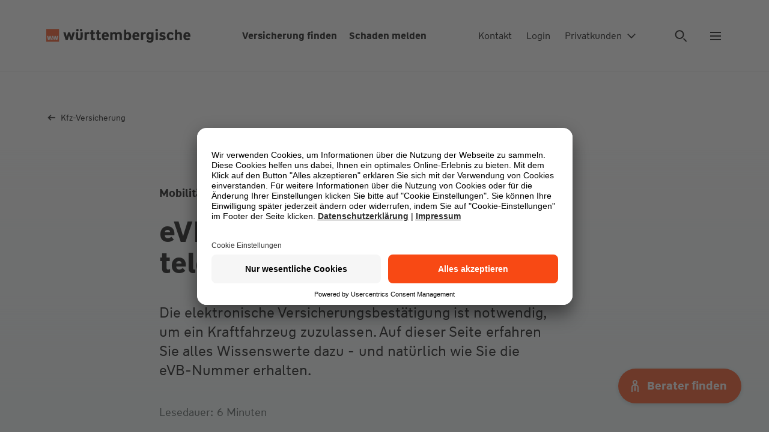

--- FILE ---
content_type: text/html; charset=UTF-8
request_url: https://www.wuerttembergische.de/mobilitaet/kfz-versicherung/evb-nummer/
body_size: 57783
content:
<!DOCTYPE html><html class="glb-no-js glb-html" lang="de"><head><meta charset="utf-8"><meta name="viewport" content="width=device-width, initial-scale=1"><title>eVB-Nummer: online & telefonisch beantragen</title><meta property="og:title" content="eVB-Nummer: online & telefonisch beantragen"><meta name="twitter:title" content="eVB-Nummer: online & telefonisch beantragen"><meta property="og:image" content="/media/media/ref/pk/bilder_grafiken_siegel/mobilitaet/fahrzeuge/4706_Autoversicherung_800x450.jpg"><meta property="og:image:width" content="800"><meta property="og:image:height" content="450"><meta name="twitter:image" content="/media/media/ref/pk/bilder_grafiken_siegel/mobilitaet/fahrzeuge/4706_Autoversicherung_800x450.jpg"><meta content="Was ist eigentlich eine eVB, was hat es mit der Nummer auf sich und wie komme ich an sie? Wir beantworten Ihre Fragen zur elektronischen Versicherungsbestätigung.
" name="description"/><meta name="twitter:description" content="Was ist eigentlich eine eVB, was hat es mit der Nummer auf sich und wie komme ich an sie? Wir beantworten Ihre Fragen zur elektronischen Versicherungsbestätigung.
"><meta property="og:description" content="Was ist eigentlich eine eVB, was hat es mit der Nummer auf sich und wie komme ich an sie? Wir beantworten Ihre Fragen zur elektronischen Versicherungsbestätigung.
"><meta property="og:url" content="https://www.wuerttembergische.de/mobilitaet/kfz-versicherung/evb-nummer/"><meta property="twitter:url" content="https://www.wuerttembergische.de/mobilitaet/kfz-versicherung/evb-nummer/"><meta property="og:type" content="website"><meta name="twitter:card" content="summary"><meta name="twitter:domain" content="wuerttembergische.de"><meta property="article:publisher" content="https://www.facebook.com/wuerttembergischeversicherung" /><meta property="article:author" content="https://www.facebook.com/wuerttembergischeversicherung" /><meta name="facebook-domain-verification" content="3pzvsxn8v9mu4uf6vh28kpyq7h1hbd" /><meta name="robots" content="index,follow"><link rel="canonical" href="https://www.wuerttembergische.de/mobilitaet/kfz-versicherung/evb-nummer/"/><link rel="apple-touch-icon" sizes="180x180" href="/media/assets/img/favicons/apple-touch-icon.png"><link rel="icon" type="image/png" sizes="32x32" href="/media/assets/img/favicons/favicon-32x32.png"><link rel="icon" type="image/png" sizes="16x16" href="/media/assets/img/favicons/favicon-16x16.png"><link rel="mask-icon" href="/media/assets/img/favicons/safari-pinned-tab.svg" color="#0f2319"><link rel="icon" href="/media/assets/img/favicons/favicon.ico"><link rel="icon" href="/media/assets/img/favicons/favicon.svg" type="image/svg+xml"><meta name="theme-color" content="#ffffff"><meta name="mobile-web-app-capable" content="yes"><meta name="apple-mobile-web-app-capable" content="yes"><meta name="apple-mobile-web-app-status-bar-style" content="translucent black"><meta name="apple-mobile-web-app-title" content=""><link rel="preload" href="/media/assets/fonts/WWTypeWeb-Regular.woff2" as="font" type="font/woff2" crossorigin><link rel="preload" href="/media/assets/fonts/WWTypeWeb-Regular.woff" as="font" type="font/woff2" crossorigin><link rel="preload" href="/media/assets/fonts/WWTypeWeb-Bold.woff2" as="font" type="font/woff2" crossorigin><link rel="preload" href="/media/assets/fonts/WWTypeWeb-Bold.woff2" as="font" type="font/woff2" crossorigin><script id="usercentrics-cmp" src="https://app.usercentrics.eu/browser-ui/latest/loader.js" data-settings-id="XeKnFu98Dm" async></script>
<script>window.dataLayer=[{"customerArea": "privatkunden","pageType": "wissenseite","salesRep": "",
			}];</script><script type="text/javascript">window.dataLayer = window.dataLayer || [];function gtag() {dataLayer.push(arguments);}gtag("consent", "default", {ad_storage: "denied",analytics_storage: "denied",ad_user_data: "denied",ad_personalization: "denied",wait_for_update: 2000});gtag("set", "ads_data_redaction", true);</script><script>(function(w,d,s,l,i){w[l]=w[l]||[];w[l].push({'gtm.start':new Date().getTime(),event:'gtm.js'});var f=d.getElementsByTagName(s)[0],j=d.createElement(s),dl=l!='dataLayer'?'&l='+l:'';j.async=true;j.src='https://www.googletagmanager.com/gtm.js?id='+i+dl+ '&gtm_auth=I061JrYViIQyZ1YfzSD8aw&gtm_cookies_win=x';f.parentNode.insertBefore(j,f);})(window,document,'script','dataLayer','GTM-55ZRFBG');</script><script>document.documentElement.className = document.documentElement.className.replace('su-nojs', 'su-js');var AP_globalAssetPath = "//www.wuerttembergische.de/media/assets/js/min_complete/";var AP_globalSpriteSheet = "/media/assets/img/sprite_icons/glb-sprite-20250402.svg";var AP_globalConfig = {"api":{"serviceUrl":"/api/magiccube","version":"v1","endpoints":{"locations":"/locations/autocomplete","locationsgeo":"/locations/geocode","consultantnameautosuggest":"/consultants/suggest","consultants":"/consultants","consultantsdetail":"/consultants/{id}","consultantsquote":"/consultants/{id}/quotes/{quoteid}","consultantsoptions":"/consultants/options","consultantslanguages":"/consultants/languages","search":"/services/autocomplete?q="}},"googleMaps":{"key":"AIzaSyDbsc6QT-4wB5LcW-S5i78KvntO9eImK9Q"}};</script><link href="/media/assets/css/global.min-20250822.css" as="style" rel="stylesheet"><style>
/* css_mod_bmheader */ .gzm-BmHeader{background-color:#fff;display:flex;min-height:5rem;position:fixed;width:100%;z-index:10}.gzm-BmHeader--sticky{position:sticky;top:0}.gzm-BmHeader+.glb-section-main:not(.frctl-preview){padding-top:120px}@media(max-width:1279px){.gzm-BmHeader+.glb-section-main:not(.frctl-preview){padding-top:130px}.gzm-BmHeader--logo-only+.glb-section-main:not(.frctl-preview){padding-top:82px}}.gzm-BmHeader .gzm-BmHeader__link{color:#000;font-size:.875rem;font-weight:400}.gzm-BmHeader .gzm-BmHeader__link:hover{color:#006877}.gzm-BmHeader .gzc-Button--cl-5{color:#000}.gzm-BmHeader .gzc-Button--cl-5 .gzc-Button__text{color:#000;font-size:.875rem;font-weight:400}.gzm-BmHeader .gzc-Button--cl-5:hover,.gzm-BmHeader .gzc-Button--cl-5:hover .gzc-Button__text{color:#006877}.gzm-BmHeader__ct{align-items:center;display:flex;width:100%}.gzm-BmHeader__bg{background-color:#fff;border-bottom:1px solid #f0f0f0;height:100%;left:0;position:absolute;top:0;width:100%;z-index:-1}.gzm-BmHeader__logo{display:flex;width:auto}.gzm-BmHeader__logo a{display:inline-flex}.gzm-BmHeader__main{font-weight:700;margin:0 0 0 auto;width:auto}.gzm-BmHeader__main .gzm-BmHeader__link{font-weight:700}.gzm-BmHeader__main-list{align-items:center;display:flex;padding:0 1rem}.gzm-BmHeader__main-list li{display:flex;margin-left:1.25rem;text-align:right}.gzm-BmHeader__main-list li:first-child{margin-left:0}.gzm-BmHeader__menu{border-left:2px solid #f0f0f0;display:flex;padding-left:1rem;width:auto}.gzm-BmHeader__meta{background-color:#fff;border-bottom:1px solid #f0f0f0;bottom:0;left:0;padding:0 8%;position:absolute;transform:translate3d(0,100%,0);transition:transform .5s;transition-timing-function:cubic-bezier(.6,0,.1,1);width:100%;z-index:-2}.gzm-BmHeader__meta-list{align-items:center;display:flex}.gzm-BmHeader__meta-list li{display:flex;margin-right:1.25rem;padding:.75rem 0}.gzm-BmHeader__meta-list li:last-child{margin-right:0}.gzm-BmHeader__meta-search{margin-left:auto}.gzm-BmHeader__meta.gzg-HideMobile{transform:translateZ(0)}.gzm-BmHeader .gzg-HideMobileXs{display:none}@media(min-width:500px){.gzm-BmHeader .gzg-HideMobileXs{display:flex}}.gzm-BmHeader .gzg-HideMobileXxs{display:none}@media(min-width:375px){.gzm-BmHeader .gzg-HideMobileXxs{display:flex}}@media(max-width:1279px){.gzm-BmHeader .gzg-Container{margin:0}.gzm-BmHeader__ct{margin:0 auto;padding:1.5625rem 1.875rem}.gzm-BmHeader__meta{padding:0 1.875rem}}@media(min-width:1280px){.gzm-BmHeader{min-height:7.5rem}.gzm-BmHeader .gzc-Button--cl-5 .gzc-Button__text,.gzm-BmHeader .gzm-BmHeader__link{font-size:1rem}.gzm-BmHeader__main{margin:0 auto}.gzm-BmHeader__main-list{padding:0}.gzm-BmHeader__main-list li{text-align:initial}.gzm-BmHeader__meta{border:0;left:auto;padding:0;position:relative;top:auto;transform:none;transition:none;width:auto;z-index:auto}.gzm-BmHeader__meta-list{margin-right:2rem}.gzm-BmHeader__meta-list li{margin-left:1.5rem;margin-right:0}.gzm-BmHeader__meta-list li:first-child{margin-left:0}.gzm-BmHeader__meta-list li:last-child{margin-left:4rem}.gzm-BmHeader__menu{border:0;padding-left:0}}.gzg-Skiplink{background:#fff;border:2px solid #8c6cad;border-radius:8px;color:#007474;font-weight:700;left:.5rem;padding:.5rem 1rem;position:absolute;text-decoration:none;top:.5rem;transform:translateY(-200%);transition:transform .2s ease;z-index:1000}.gzg-Skiplink:focus{transform:translateY(0)}
/* css_mod_bmfooter */ .gzm-BmFooter{margin-left:auto;margin-right:auto;max-width:2440px}.gzm-BmFooter__links{background-color:#e8f5f6}.gzm-BmFooter .gzg-Container{padding:48px 0}.gzm-BmFooter .gzg-GridFooter{-moz-column-gap:48px;column-gap:48px;display:grid}.gzm-BmFooter .gzg-GridFooter--4{grid-template-areas:"col1 col2 col3 col4"}.gzm-BmFooter .gzg-GridFooter--3{grid-template-areas:"col1 col2 col3"}.gzm-BmFooter .gzg-GridFooter--2{grid-template-areas:"col1 col2"}.gzm-BmFooter--col1{grid-area:col1}.gzm-BmFooter--col2{grid-area:col2}.gzm-BmFooter--col3{grid-area:col3}.gzm-BmFooter--col4{grid-area:col4}.gzm-BmFooter .gzc-CompFootnote.gzg-Container{padding-top:0}.gzm-BmFooter__newsletter--wrapper{border-bottom:1px solid #d1d5d5}.gzm-BmFooter__newsletter--headline{margin-right:48px}.gzm-BmFooter__textfield{max-width:320px}.gzm-BmFooter__registration{display:flex}.gzm-BmFooter__button{margin-left:8px}.gzm-BmFooter__links{margin-top:16px}.gzm-BmFooter__links:first-child{margin-top:0}.gzm-BmFooter__legal{display:flex;flex-wrap:wrap;justify-content:space-between;padding:24px 0}.gzm-BmFooter__legal div:first-child{margin-right:48px}.gzm-BmFooter__legal div:last-child{margin-right:0}.gzm-BmFooter__legal--linkList{margin-right:48px;order:2;width:50%}.gzm-BmFooter__legal--links,.gzm-BmFooter__legal--linksBottom{display:flex;flex-wrap:wrap;row-gap:.375rem}.gzm-BmFooter__legal--links a,.gzm-BmFooter__legal--linksBottom a{margin-right:16px}.gzm-BmFooter__legal--links a:last-child,.gzm-BmFooter__legal--linksBottom a:last-child{margin-right:0}.gzm-BmFooter__legal--linksBottom{margin-top:8px}.gzm-BmFooter__legal--linksBottom a{font-weight:700}.gzm-BmFooter__legal--social{align-items:flex-end;display:inline-flex;margin-bottom:24px;order:1;width:100%}.gzm-BmFooter__legal--social .gzc-Anchor{margin-right:18px}.gzm-BmFooter__legal--social .gzc-Anchor:last-child{margin-right:0}.gzm-BmFooter__scrollTop{align-items:flex-end;display:flex;justify-content:flex-end;order:3;width:25%}.gzm-BmFooter__scrollTop svg{transform:rotate(270deg)}@media(max-width:1279px){.gzm-BmFooter .gzg-GridFooter--4{grid-template-areas:"col1 col2" "col3 col3" "col4 col4"}.gzm-BmFooter .gzg-GridFooter--3{grid-template-areas:"col1 col2" "col3 col3"}.gzm-BmFooter__newsletter--input{margin-top:24px}.gzm-BmFooter__legal{flex-wrap:wrap}.gzm-BmFooter__legal--linkList{width:100%}.gzm-BmFooter__scrollTop{justify-content:flex-start;margin-top:32px;order:3;width:100%}.gzm-BmFooter__link--block:nth-child(n+3){margin-top:26px;width:50%}.gzm-BmFooter__link--block:nth-child(3){margin-top:48px}.gzm-BmFooter__link--block:last-child .gzm-BmFooter__accordion--elements a:last-child{margin-bottom:0}}@media(min-width:1280px){.gzm-BmFooter__newsletter--input{margin-left:16px}}@media(max-width:767px){.gzm-BmFooter__textfield{max-width:100%}.gzm-BmFooter__registration{flex-direction:column}.gzm-BmFooter__registration button{margin-left:0;margin-top:10px}.gzm-BmFooter__registration button span{text-align:center;width:100%}}@media(max-width:639px){.gzm-BmFooter .gzg-Grid{-moz-column-gap:0;column-gap:0}.gzm-BmFooter .gzg-GridFooter--4{grid-template-areas:"col1 col1" "col2 col2" "col3 col3" "col4 col4"}.gzm-BmFooter .gzg-GridFooter--3{grid-template-areas:"col1 col1" "col2 col2" "col3 col3"}.gzm-BmFooter .gzg-GridFooter--2{grid-template-areas:"col1 col1" "col2 col2"}.gzm-BmFooter__link--block:nth-child(3){margin-top:26px}.gzm-BmFooter__link--block:nth-child(2){margin-top:48px}.gzm-BmFooter .gzg-GridSpan-3{grid-column-end:span 12}.gzm-BmFooter__legal--links{align-items:flex-start;flex-direction:column;row-gap:0}.gzm-BmFooter__legal--links a{margin-bottom:12px}.gzm-BmFooter__legal--linksBottom{flex-direction:column;margin-top:0;row-gap:0}.gzm-BmFooter__legal--linksBottom a{margin-bottom:12px}.gzm-BmFooter__legal--linksBottom a:last-child{margin-bottom:0}.gzm-BmFooter__scrollTop{margin-bottom:8px}.gzm-BmFooter__link--block:nth-child(n+3){width:100%}}
/* css_comp_wuerttlogo */ .gzc-WuerttLogo--hide-mobile{display:none}@media(min-width:640px){.gzc-WuerttLogo--hide-mobile{display:flex;height:1.5rem;width:15rem}}.gzc-WuerttLogo--hide-desktop{display:flex;height:2rem;width:5rem}@media(min-width:640px){.gzc-WuerttLogo--hide-desktop{display:none}}.gzc-WuerttLogo__box{fill:#f84914}.gzc-WuerttLogo__box-text{fill:#fff}.gzc-WuerttLogo__logo-text{fill:#000}
/* css_comp_anchor */ .gzc-Anchor{color:#007a8c;display:inline-flex;font-weight:700;position:relative;text-decoration:none;transition:color .2s}.gzc-Anchor:active{color:#006877}.gzc-Anchor:active,.gzc-Anchor:hover{text-decoration:none}.gzc-Anchor .gzc-Icon--arrow.gzc-Icon--active path:first-of-type{animation:_icon_crossfade4_1 .3s cubic-bezier(.6,0,.1,1) both}.gzc-Anchor .gzc-Icon--arrow.gzc-Icon--active path:nth-of-type(2){animation:_icon_crossfade4_2 .3s cubic-bezier(.6,0,.1,1) both}.gzc-Anchor .gzc-Icon--arrow.gzc-Icon--active path:nth-of-type(3){animation:_icon_crossfade4_3 .3s cubic-bezier(.6,0,.1,1) both}.gzc-Anchor .gzc-Icon--arrow.gzc-Icon--active path:nth-of-type(4),.gzc-Anchor .gzc-Icon--arrow.gzc-Icon--inactive path:first-of-type{animation:_icon_crossfade4_4 .3s cubic-bezier(.6,0,.1,1) both}.gzc-Anchor .gzc-Icon--arrow.gzc-Icon--inactive path:nth-of-type(2){animation:_icon_crossfade4_3 .3s cubic-bezier(.6,0,.1,1) both}.gzc-Anchor .gzc-Icon--arrow.gzc-Icon--inactive path:nth-of-type(3){animation:_icon_crossfade4_2 .3s cubic-bezier(.6,0,.1,1) both}.gzc-Anchor .gzc-Icon--arrow.gzc-Icon--inactive path:nth-of-type(4){animation:_icon_crossfade4_1 .3s cubic-bezier(.6,0,.1,1) both}.gzc-Anchor .gzc-Icon--plus.gzc-Icon--active path:first-of-type{animation:_icon_rotate .6s cubic-bezier(.6,0,.1,1) both}.gzc-Anchor .gzc-Icon--plus.gzc-Icon--inactive path:first-of-type{animation:_icon_rotate_back .6s cubic-bezier(.6,0,.1,1) both}@media(hover:hover)and (pointer:fine){.gzc-Anchor .gzc-Icon--search path{transform-origin:7px 8px;motion-path:path("M4,8a4,4 0 1,0 8,0a4,4 0 1,0 -8,0");offset-path:path("M4,8a4,4 0 1,0 8,0a4,4 0 1,0 -8,0");offset-rotate:0deg}.gzc-Anchor:hover .gzc-Icon--target .icon-target-top{animation:_icon_target_top .9s cubic-bezier(.6,0,.1,1) both}.gzc-Anchor:hover .gzc-Icon--target .icon-target-bottom{animation:_icon_target_bottom .9s cubic-bezier(.6,0,.1,1) both}.gzc-Anchor:hover .gzc-Icon--target .icon-target-left{animation:_icon_target_left .9s cubic-bezier(.6,0,.1,1) both}.gzc-Anchor:hover .gzc-Icon--target .icon-target-right{animation:_icon_target_right .9s cubic-bezier(.6,0,.1,1) both}.gzc-Anchor:hover .gzc-Icon--increase .icon-increase-left-top{animation:_icon_increase_left_top 1.2s cubic-bezier(.6,0,.1,1) both}.gzc-Anchor:hover .gzc-Icon--increase .icon-increase-right-bottom{animation:_icon_increase_right_bottom 1.2s cubic-bezier(.6,0,.1,1) both}.gzc-Anchor:hover .gzc-Icon--decrease .icon-decrease-left-top{animation:_icon_decrease_left_top 1.2s cubic-bezier(.6,0,.1,1) both}.gzc-Anchor:hover .gzc-Icon--decrease .icon-decrease-right-bottom{animation:_icon_decrease_right_bottom 1.2s cubic-bezier(.6,0,.1,1) both}.gzc-Anchor:hover .gzc-Icon--notice .icon-notice-bottom{animation:_icon_notice .9s cubic-bezier(.6,0,.1,1) both}.gzc-Anchor:hover .gzc-Icon--printer .icon-printer-animate{animation:_icon_printer .9s cubic-bezier(.6,0,.1,1) both}.gzc-Anchor:hover .gzc-Icon--reload .icon-reload-animate{animation:_icon_reload .9s cubic-bezier(.6,0,.1,1) both}.gzc-Anchor:hover .gzc-Icon--map .icon-map-left{animation:_icon_map_left .9s cubic-bezier(.6,0,.1,1) both}.gzc-Anchor:hover .gzc-Icon--map .icon-map-right{animation:_icon_map_right .9s cubic-bezier(.6,0,.1,1) both}.gzc-Anchor:hover .gzc-Icon--consultant path{animation:_icon_chevron .9s cubic-bezier(.25,.46,.45,.94) both}.gzc-Anchor:hover .gzc-Icon--arrow-long .animated{animation:_icon_arrow_right .9s cubic-bezier(.6,0,.1,1) both}.gzc-Anchor:hover .gzc-Icon--arrow-long-down path{animation:_icon_arrow_down .9s cubic-bezier(.6,0,.1,1) both}.gzc-Anchor:hover .gzc-Icon--calendar .animated:nth-child(2n){animation:_icon_calendar .3s cubic-bezier(.6,0,.1,1) both;animation-delay:.12s}.gzc-Anchor:hover .gzc-Icon--calendar .animated:nth-child(3n){animation:_icon_calendar .3s cubic-bezier(.6,0,.1,1) both;animation-delay:.18s}.gzc-Anchor:hover .gzc-Icon--calendar .animated:nth-child(4n){animation:_icon_calendar .3s cubic-bezier(.6,0,.1,1) both;animation-delay:.24s}.gzc-Anchor:hover .gzc-Icon--calendar .animated:nth-child(5n){animation:_icon_calendar .3s cubic-bezier(.6,0,.1,1) both;animation-delay:.3s}.gzc-Anchor:hover .gzc-Icon--calendar .animated:nth-child(6n){animation:_icon_calendar .3s cubic-bezier(.6,0,.1,1) both;animation-delay:.36s}.gzc-Anchor:hover .gzc-Icon--calendar .animated:nth-child(7n){animation:_icon_calendar .3s cubic-bezier(.6,0,.1,1) both;animation-delay:.42s}.gzc-Anchor:hover .gzc-Icon--compass-needle .animated{animation:_icon_tip_turn .9s cubic-bezier(.6,0,.1,1) both}.gzc-Anchor:hover .gzc-Icon--camera path:first-of-type{animation:_icon_camera .9s cubic-bezier(.6,0,.1,1) both}.gzc-Anchor:hover .gzc-Icon--external-link path{animation:_icon_arrow_external .9s cubic-bezier(.6,0,.1,1) both}.gzc-Anchor:hover .gzc-Icon--cross path{animation:_icon_turn .9s cubic-bezier(.6,0,.1,1) both}.gzc-Anchor:hover .gzc-Icon--phone path:first-of-type,.gzc-Anchor:hover .gzc-Icon--whatsapp path:first-of-type{animation:_icon_phone .9s cubic-bezier(.6,0,.1,1) both}.gzc-Anchor:hover .gzc-Icon--download path:first-of-type{animation:_icon_download .9s cubic-bezier(.6,0,.1,1) both}.gzc-Anchor:hover .gzc-Icon--upload path:first-of-type{animation:_icon_upload .9s cubic-bezier(.6,0,.1,1) both}.gzc-Anchor:hover .gzc-Icon--menu path:first-of-type{animation:_icon_burger .9s cubic-bezier(.6,0,.1,1) both}.gzc-Anchor:hover .gzc-Icon--location path{animation:_icon_location .9s cubic-bezier(.6,0,.1,1) both}.gzc-Anchor:hover .gzc-Icon--letter path:first-of-type{animation:_icon_crossfade3_1 .3s cubic-bezier(.6,0,.1,1) both}.gzc-Anchor:hover .gzc-Icon--letter path:nth-of-type(2){animation:_icon_crossfade3_2 .3s cubic-bezier(.6,0,.1,1) both}.gzc-Anchor:hover .gzc-Icon--letter path:nth-of-type(3){animation:_icon_crossfade3_3 .3s cubic-bezier(.6,0,.1,1) both}.gzc-Anchor:hover .gzc-Icon--world path:first-of-type{animation:_icon_crossfade2_1 .9s both}.gzc-Anchor:hover .gzc-Icon--world path:nth-of-type(2){animation:_icon_crossfade2_2 .9s both}.gzc-Anchor:hover .gzc-Icon--search path{animation:_icon_search 1.5s cubic-bezier(.25,.46,.45,.94) both}.gzc-Anchor:hover .gzc-Icon--arrow .animated{animation:_icon_arrow_right .6s cubic-bezier(.6,0,.1,1) both}.gzc-Anchor:hover .gzc-Icon--arrow.gzc-Icon--active .animated{animation:_icon_arrow_left .6s cubic-bezier(.6,0,.1,1) both}.gzc-Anchor:hover .gzc-Icon--minus .animated,.gzc-Anchor:hover .gzc-Icon--plus .animated{animation:_icon_turn .9s cubic-bezier(.6,0,.1,1) both}.gzc-Anchor:hover .gzc-Icon--facebook .animated,.gzc-Anchor:hover .gzc-Icon--linkedin .animated,.gzc-Anchor:hover .gzc-Icon--twitter .animated,.gzc-Anchor:hover .gzc-Icon--xing .animated,.gzc-Anchor:hover .gzc-Icon--youtube .animated{animation:_icon_scaleonly .9s cubic-bezier(.6,0,.1,1) both}.gzc-Anchor:hover{color:#006877;text-decoration:none}}.gzc-Anchor.gzc-Anchor--download-image:focus{box-shadow:0 0 0 0}.gzc-Anchor.gzc-Anchor--download-image:focus .gzc-Anchor--download-ct{border-radius:8px;box-shadow:0 0 0 2px #fff;outline:4px solid #8c6cad;outline-offset:2px}.gzc-Anchor__text{max-width:-moz-max-content;max-width:max-content;word-break:break-word}.gzc-Anchor__ct svg{position:relative;fill:currentColor}.gzc-Anchor--iconLeft svg{left:0;position:absolute;top:2px}.gzc-Anchor--iconLeft .gzc-Anchor__ct{display:inline-block;padding-left:24px}.gzc-Anchor--iconLeft .gzc-Anchor__desc,.gzc-Anchor--iconLeft .gzc-Anchor__text{display:block}.gzc-Anchor--iconLeft.gzc-Anchor--l .gzc-Anchor__ct{padding-left:40px}.gzc-Anchor--iconLeft.gzc-Anchor--l .gzc-Anchor__icon{top:-1px}.gzc-Anchor--iconLeft.gzc-Anchor--xl .gzc-Anchor__ct{padding-left:40px}.gzc-Anchor--iconLeft.gzc-Anchor--xl .gzc-Anchor__icon{top:0}.gzc-Anchor--iconLeft.gzc-Anchor--2xl .gzc-Anchor__ct{padding-left:48px}.gzc-Anchor--iconLeft.gzc-Anchor--2xl .gzc-Anchor__icon{top:-2px}.gzc-Anchor.gzc-Anchor--iconNeutralQuiet{font-weight:400}.gzc-Anchor--iconRight .gzc-Anchor__ct{display:inline-block}.gzc-Anchor--iconRight svg{display:inline-block;margin-left:8px}.gzc-Anchor--iconRight.gzc-Anchor--l .gzc-Anchor__icon{margin-top:-2px}.gzc-Anchor--iconRight.gzc-Anchor--2xl .gzc-Anchor__icon,.gzc-Anchor--iconRight.gzc-Anchor--xl .gzc-Anchor__icon{margin-top:-4px}.gzc-Anchor--iconRight.gzc-Anchor--2xl .gzc-Anchor__icon,.gzc-Anchor--iconRight.gzc-Anchor--l .gzc-Anchor__icon,.gzc-Anchor--iconRight.gzc-Anchor--xl .gzc-Anchor__icon{margin-left:16px}.gzc-Anchor--secondary{color:#007a8c}.gzc-Anchor--secondary:active{color:#006877}@media(hover:hover)and (pointer:fine){.gzc-Anchor--secondary:hover{color:#006877}}.gzc-Anchor:not(.gzc-Anchor--downloadCard) .gzc-Anchor__desc{color:#000;font-size:.75rem;font-weight:400;margin-top:1px}.gzc-Anchor--downloadCard .gzc-Anchor__desc,.gzc-Anchor--downloadCard .gzc-Anchor__text{display:inline-block}.gzc-Anchor--download,.gzc-Anchor--download-image{width:100%}.gzc-Anchor--download .gzc-Anchor__ct,.gzc-Anchor--download-image .gzc-Anchor__ct{align-items:flex-start;display:flex;padding-left:0;width:100%}.gzc-Anchor--download .gzc-Anchor--download-ct,.gzc-Anchor--download-image .gzc-Anchor--download-ct{margin-left:0;padding-left:24px;position:relative}.gzc-Anchor--download .gzc-Anchor__desc,.gzc-Anchor--download-image .gzc-Anchor__desc{margin-top:.25rem}.gzc-Anchor--download-image .gzc-Anchor--download-ct{width:82%}.gzc-Anchor--download-image .gzc-RespImg{flex-shrink:0;height:100%;width:18%}.gzc-Anchor--download-image .gzc-RespImg+.gzc-Anchor--download-ct{margin-left:1rem}@media(min-width:1024px){.gzc-Anchor--download-image .gzc-Anchor--download-ct{width:71%}.gzc-Anchor--download-image .gzc-RespImg{width:29%}}@media(min-width:1920px){.gzc-Anchor--download-image .gzc-Anchor--download-ct{width:62%}.gzc-Anchor--download-image .gzc-RespImg{width:38%}}.gzc-Anchor--image .gzc-Anchor__ct{width:100%}.gzc-Anchor--iconNeutral,.gzc-Anchor--iconNeutralQuiet,.gzc-Anchor--neutral,.gzc-Anchor--toggle{color:#000}.gzc-Anchor--iconNeutral:active,.gzc-Anchor--iconNeutralQuiet:active,.gzc-Anchor--neutral:active,.gzc-Anchor--toggle:active{color:#007a8c}@media(hover:hover)and (pointer:fine){.gzc-Anchor--iconNeutral:hover,.gzc-Anchor--iconNeutralQuiet:hover,.gzc-Anchor--neutral:hover,.gzc-Anchor--toggle:hover{color:#007a8c}}.gzc-Anchor--toggle .gzc-Anchor__text{display:inline-flex}.gzc-Anchor--toggle .gzc-Anchor__text .gzc-Icon{margin-right:.5rem;position:relative}.gzc-Anchor--toggle .gzc-Anchor__text .gzc-Icon:last-child{margin-left:.5rem}.gzc-Anchor--toggle .gzc-Anchor__text .gzc-Icon.gzc-Icon--arrow{transform:rotate(90deg)}.gzc-Anchor--toggle .gzc-Anchor__textAdd{display:inline-flex;font-weight:400;padding-right:1rem}.gzc-Anchor--toggle.gzc-Anchor--active .gzc-Anchor__text{color:#007a8c}.gzc-Anchor--toggle.gzc-Anchor--active .gzc-Anchor__text .gzc-Icon{fill:#007a8c}.gzc-Anchor--filter{background-image:linear-gradient(0deg,#007a8c,#007a8c);background-position:100% 100%;background-repeat:no-repeat;background-size:0 2px;color:#000;transition:background-size .5s cubic-bezier(.6,0,.1,1),color .5s cubic-bezier(.6,0,.1,1);white-space:nowrap}.gzc-Anchor--filter-active,.gzc-Anchor--filter:active{background-position:0 100%;background-size:100% 2px;color:#007a8c}@media(hover:hover)and (pointer:fine){.gzc-Anchor--filter:hover{background-position:0 100%;background-size:100% 2px;color:#007a8c}}.gzc-Anchor--address{color:#6e7976;font-size:.875rem;font-weight:400;padding:.5rem;text-align:left;transition:background-color .3s ease-out;white-space:nowrap}.gzc-Anchor--address .gzc-Anchor__ct{align-items:center;display:flex;padding:0}.gzc-Anchor--address.gzc-Anchor--iconLeft svg{margin-right:.5rem;position:relative;fill:#47504f}.gzc-Anchor--address-active,.gzc-Anchor--address-active:focus,.gzc-Anchor--address:active,.gzc-Anchor--address:focus:active{background-color:#fff;box-shadow:inset 0 -4px 0 0 #f84914;color:#000;outline-offset:0}.gzc-Anchor--address-active.gzc-Anchor--iconLeft svg,.gzc-Anchor--address-active:focus.gzc-Anchor--iconLeft svg,.gzc-Anchor--address:active.gzc-Anchor--iconLeft svg,.gzc-Anchor--address:focus:active.gzc-Anchor--iconLeft svg{fill:#f84914}@media(hover:hover)and (pointer:fine){.gzc-Anchor--address:hover{background-color:#f0f0f0;color:#6e7976;text-decoration:none}}@media(min-width:1024px){.gzc-Anchor--address{font-size:1rem;padding:1rem}.gzc-Anchor--address.gzc-Anchor--iconLeft svg{margin-right:1rem}}.gzc-Anchor--checkbox{font-weight:400}.gzc-Anchor--footer{color:#000;display:block;font-weight:400}@media(hover:hover)and (pointer:fine){.gzc-Anchor--footer:hover{color:#007a8c}}.gzc-Anchor--skiplink{left:20px;position:absolute;top:20px;z-index:300}.gzc-Anchor--skiplink:not(:focus){height:1px;overflow:hidden;position:absolute;width:1px;clip:rect(1px,1px,1px,1px)}.gzc-Anchor .gzc-Icon--letter{top:3px}.gzc-Anchor__icon--wrapper{display:inline;white-space:nowrap}.gzc-Anchor__icon--item{display:inline-block}.gzc-Anchor.gzc-Anchor[hidden]{opacity:0;pointer-events:none}.gzc-Anchor--cl-pagination{background-color:transparent;border-radius:0;color:#000;font-size:1rem;font-weight:700;line-height:1.5;padding:0 12px}.gzc-Anchor--cl-pagination:active{color:#007a8c}@media(hover:hover)and (pointer:fine){.gzc-Anchor--cl-pagination:hover{color:#007a8c;text-decoration:underline}}button.gzc-Anchor{text-align:left}
/* css_comp_icon */ .gzc-Icon{height:16px;width:16px;fill:currentColor;flex-shrink:0;transition:fill .2s ease-out}.gzc-Icon--inline{display:inline-block}.gzc-Icon--xs{height:16px;width:16px;stroke-width:1.4;stroke:currentColor}.gzc-Icon--s{height:24px;width:24px}.gzc-Icon--m{height:32px;width:32px}.gzc-Icon--l{height:48px;width:48px}.gzc-Icon--xl{height:64px;width:64px}.gzc-Icon--info{stroke-width:1}
/* css_comp_respimg */ .gzc-RespImg{display:block;margin-bottom:0;position:relative}.gzc-RespImg .gzc-LazyImg{bottom:0;left:0;position:absolute;right:0;top:0}.gzc-RespImg__ct{background:transparent;height:0;overflow:hidden;position:relative;width:100%}.gzc-RespImg--bg-grey .gzc-RespImg__ct{background:#f0f0f0}.gzc-RespImg--bg-white .gzc-RespImg__ct{background:#fff}.gzc-RespImg--ratio-21to9 .gzc-RespImg__ct{padding-bottom:42.8571428571%}.gzc-RespImg--ratio-16to9 .gzc-RespImg__ct{padding-bottom:56.25%}.gzc-RespImg--ratio-1to2 .gzc-RespImg__ct{padding-bottom:200%}.gzc-RespImg--ratio-story .gzc-RespImg__ct{padding-bottom:177.5%}.gzc-RespImg--ratio-3to2 .gzc-RespImg__ct{padding-bottom:66.6666666667%}.gzc-RespImg--ratio-4to3 .gzc-RespImg__ct{padding-bottom:75%}.gzc-RespImg--ratio-1to1 .gzc-RespImg__ct{padding-bottom:100%}.gzc-RespImg--ratio-3to4 .gzc-RespImg__ct{padding-bottom:133.3333333333%}.gzc-RespImg--ratio-2to3 .gzc-RespImg__ct{padding-bottom:150%}.gzc-RespImg--ratio-9to16 .gzc-RespImg__ct{padding-bottom:177.7777777778%}.gzc-RespImg--ratio-9to21 .gzc-RespImg__ct{padding-bottom:233.3333333333%}.gzc-RespImg--ratio-16to9-to-4to3-to-16to9 .gzc-RespImg__ct{padding-bottom:56.25%}.gzc-RespImg--ratio-9to16-to-16to9-to-21to9 .gzc-RespImg__ct{padding-bottom:177.7777777778%}.gzc-RespImg--ratio-1to1-to-16to9-to-4to3-to-16to9 .gzc-RespImg__ct{padding-bottom:100%}.gzc-RespImg--ratio-16to9-to-1to1-to-4to3 .gzc-RespImg__ct{padding-bottom:56.25%}.gzc-RespImg--ratio-4to3-to-16to9-to-1to1-to-4to3 .gzc-RespImg__ct,.gzc-RespImg--ratio-4to3-to-16to9-to-1to1-to-4to3--stage-variant .gzc-RespImg__ct{padding-bottom:75%}.gzc-RespImg--ratio-9to21-to-3to4-to-16to9 .gzc-RespImg__ct{padding-bottom:233.3333333333%}.gzc-RespImg--ratio-4to3-to-16to9-to-1to1-to-4to3-to-16to9 .gzc-RespImg__ct{padding-bottom:75%}.gzc-RespImg--ratio-16to9-to-1to1-to-4to3-to-16to9 .gzc-RespImg__ct{padding-bottom:56.25%}.gzc-RespImg--ratio-4to3-to-21to9 .gzc-RespImg__ct{padding-bottom:75%}.gzc-RespImg--ratio-3to4-to-16to9-to-21to9 .gzc-RespImg__ct{padding-bottom:133.3333333333%}.gzc-RespImg--ratio-1to1-to-21to9-to-32to9 .gzc-RespImg__ct{padding-bottom:100%}.gzc-RespImg--ratio-16to9-to-21to9-to-32to9 .gzc-RespImg__ct{padding-bottom:56.25%}.gzc-RespImg--ratio-3to4-to-16to9 .gzc-RespImg__ct{padding-bottom:133.3333333333%}.gzc-RespImg--ratio-1to1-to-3to4 .gzc-RespImg__ct{padding-bottom:100%}.gzc-RespImg--ratio-4to3-to-3to4 .gzc-RespImg__ct,.gzc-RespImg--ratio-4to3-to-3to4--s .gzc-RespImg__ct{padding-bottom:75%}.gzc-RespImg--ratio-16to9-to-3to4 .gzc-RespImg__ct{padding-bottom:56.25%}.gzc-RespImg--ratio-9to21-to-16to9 .gzc-RespImg__ct{padding-bottom:233.3333333333%}.gzc-RespImg--ratio-16to9-to-1to1 .gzc-RespImg__ct,.gzc-RespImg--ratio-16to9-to-4to3 .gzc-RespImg__ct{padding-bottom:56.25%}.gzc-RespImg--ratio-3to2-to-4to3 .gzc-RespImg__ct{padding-bottom:66.6666666667%}.gzc-RespImg--ratio-4to3-to-1to1-to-4to3-to-16to9 .gzc-RespImg__ct{padding-bottom:75%}.gzc-RespImg--ratio-1to1-to-4to3-to-16to9 .gzc-RespImg__ct{padding-bottom:100%}.gzc-RespImg--ratio-3to2-to-21to9 .gzc-RespImg__ct{padding-bottom:66.6666666667%}.gzc-RespImg--ratio-4to3-to-1to1 .gzc-RespImg__ct{padding-bottom:75%}.gzc-RespImg--ratio-1to1-to-4to3 .gzc-RespImg__ct{padding-bottom:100%}.gzc-RespImg--colorFade .gzc-RespImg__ct{background:#f84914}.gzc-RespImg--ratio-4to3-to-16to9-to-1to1-to-4to3-to-16to9--xs .gzc-RespImg__ct,.gzc-RespImg--ratio-4to3-to-16to9-to-4to3-to-16to9 .gzc-RespImg__ct,.gzc-RespImg--ratio-4to3-to-3to4-to-1to1 .gzc-RespImg__ct{padding-bottom:75%}@media(min-width:460px){.gzc-RespImg--ratio-16to9-to-1to1-to-4to3-to-16to9 .gzc-RespImg__ct,.gzc-RespImg--ratio-4to3-to-16to9-to-1to1-to-4to3 .gzc-RespImg__ct,.gzc-RespImg--ratio-4to3-to-16to9-to-1to1-to-4to3--stage-variant .gzc-RespImg__ct,.gzc-RespImg--ratio-4to3-to-16to9-to-1to1-to-4to3-to-16to9 .gzc-RespImg__ct,.gzc-RespImg--ratio-4to3-to-16to9-to-1to1-to-4to3-to-16to9--xs .gzc-RespImg__ct{padding-bottom:56.25%}}@media(min-width:640px){.gzc-RespImg--ratio-1to1-to-3to4 .gzc-RespImg__ct{padding-bottom:133.3333333333%}.gzc-RespImg--ratio-1to1-to-16to9-to-4to3-to-16to9 .gzc-RespImg__ct,.gzc-RespImg--ratio-3to4-to-16to9-to-21to9 .gzc-RespImg__ct,.gzc-RespImg--ratio-4to3-to-16to9-to-4to3-to-16to9 .gzc-RespImg__ct{padding-bottom:56.25%}.gzc-RespImg--ratio-16to9-to-21to9-to-32to9 .gzc-RespImg__ct,.gzc-RespImg--ratio-1to1-to-21to9-to-32to9 .gzc-RespImg__ct{padding-bottom:42.8571428571%}.gzc-RespImg--ratio-3to4-to-16to9 .gzc-RespImg__ct{padding-bottom:56.25%}}@media(min-width:768px){.gzc-RespImg--ratio-1to1-to-4to3 .gzc-RespImg__ct{padding-bottom:75%}.gzc-RespImg--ratio-3to2-to-21to9 .gzc-RespImg__ct{padding-bottom:42.8571428571%}.gzc-RespImg--ratio-9to16-to-16to9-to-21to9 .gzc-RespImg__ct{padding-bottom:56.25%}.gzc-RespImg--ratio-4to3-to-3to4--s .gzc-RespImg__ct,.gzc-RespImg--ratio-9to21-to-3to4-to-16to9 .gzc-RespImg__ct{padding-bottom:133.3333333333%}.gzc-RespImg--ratio-9to21-to-21to9 .gzc-RespImg__ct{padding-bottom:42.8571428571%}}@media(min-width:1024px){.gzc-RespImg--ratio-16to9-to-1to1 .gzc-RespImg__ct{padding-bottom:100%}.gzc-RespImg--ratio-16to9-to-4to3 .gzc-RespImg__ct{padding-bottom:75%}.gzc-RespImg--ratio-16to9-to-3to4 .gzc-RespImg__ct,.gzc-RespImg--ratio-4to3-to-3to4 .gzc-RespImg__ct{padding-bottom:133.3333333333%}.gzc-RespImg--ratio-16to9-to-1to1-to-4to3 .gzc-RespImg__ct,.gzc-RespImg--ratio-4to3-to-16to9-to-1to1-to-4to3 .gzc-RespImg__ct,.gzc-RespImg--ratio-4to3-to-16to9-to-1to1-to-4to3--stage-variant .gzc-RespImg__ct,.gzc-RespImg--ratio-4to3-to-1to1 .gzc-RespImg__ct,.gzc-RespImg--ratio-4to3-to-1to1-to-4to3-to-16to9 .gzc-RespImg__ct{padding-bottom:100%}.gzc-RespImg--ratio-4to3-to-3to4-to-1to1 .gzc-RespImg__ct{padding-bottom:133.3333333333%}.gzc-RespImg--ratio-4to3-to-16to9-to-4to3-to-16to9 .gzc-RespImg__ct{padding-bottom:75%}.gzc-RespImg--ratio-9to21-to-16to9 .gzc-RespImg__ct,.gzc-RespImg--ratio-9to21-to-3to4-to-16to9 .gzc-RespImg__ct{padding-bottom:56.25%}.gzc-RespImg--ratio-16to9-to-4to3-to-16to9 .gzc-RespImg__ct,.gzc-RespImg--ratio-1to1-to-16to9-to-4to3-to-16to9 .gzc-RespImg__ct,.gzc-RespImg--ratio-3to2-to-4to3 .gzc-RespImg__ct{padding-bottom:75%}.gzc-RespImg--ratio-16to9-to-1to1-to-4to3-to-16to9 .gzc-RespImg__ct,.gzc-RespImg--ratio-4to3-to-16to9-to-1to1-to-4to3-to-16to9 .gzc-RespImg__ct{padding-bottom:100%}.gzc-RespImg--ratio-16to9-to-21to9-to-32to9 .gzc-RespImg__ct,.gzc-RespImg--ratio-1to1-to-21to9-to-32to9 .gzc-RespImg__ct{padding-bottom:28.125%}.gzc-RespImg--ratio-4to3-to-16to9-to-1to1-to-4to3-to-16to9--xs .gzc-RespImg__ct{padding-bottom:100%}.gzc-RespImg--ratio-4to3-to-21to9 .gzc-RespImg__ct{padding-bottom:42.8571428571%}}@media(min-width:1280px){.gzc-RespImg--ratio-16to9-to-1to1-to-4to3 .gzc-RespImg__ct,.gzc-RespImg--ratio-4to3-to-16to9-to-1to1-to-4to3 .gzc-RespImg__ct,.gzc-RespImg--ratio-4to3-to-16to9-to-1to1-to-4to3--stage-variant .gzc-RespImg__ct,.gzc-RespImg--ratio-4to3-to-1to1-to-4to3-to-16to9 .gzc-RespImg__ct{padding-bottom:75%}.gzc-RespImg--ratio-4to3-to-3to4-to-1to1 .gzc-RespImg__ct{padding-bottom:100%}.gzc-RespImg--ratio-16to9-to-1to1-to-4to3-to-16to9 .gzc-RespImg__ct,.gzc-RespImg--ratio-1to1-to-4to3-to-16to9 .gzc-RespImg__ct,.gzc-RespImg--ratio-4to3-to-16to9-to-1to1-to-4to3-to-16to9 .gzc-RespImg__ct,.gzc-RespImg--ratio-4to3-to-16to9-to-1to1-to-4to3-to-16to9--xs .gzc-RespImg__ct{padding-bottom:75%}.gzc-RespImg--ratio-3to4-to-16to9-to-21to9 .gzc-RespImg__ct,.gzc-RespImg--ratio-9to16-to-16to9-to-21to9 .gzc-RespImg__ct{padding-bottom:42.8571428571%}}@media(min-width:1640px){.gzc-RespImg--ratio-16to9-to-1to1-to-4to3 .gzc-RespImg__ct,.gzc-RespImg--ratio-16to9-to-1to1-to-4to3-to-16to9 .gzc-RespImg__ct,.gzc-RespImg--ratio-16to9-to-4to3-to-16to9 .gzc-RespImg__ct,.gzc-RespImg--ratio-1to1-to-16to9-to-4to3-to-16to9 .gzc-RespImg__ct,.gzc-RespImg--ratio-1to1-to-4to3-to-16to9 .gzc-RespImg__ct,.gzc-RespImg--ratio-4to3-to-16to9-to-1to1-to-4to3-to-16to9 .gzc-RespImg__ct,.gzc-RespImg--ratio-4to3-to-16to9-to-1to1-to-4to3-to-16to9--xs .gzc-RespImg__ct,.gzc-RespImg--ratio-4to3-to-1to1-to-4to3-to-16to9 .gzc-RespImg__ct{padding-bottom:56.25%}}@media(min-width:1920px){.gzc-RespImg--ratio-4to3-to-16to9-to-4to3-to-16to9 .gzc-RespImg__ct{padding-bottom:56.25%}}
/* css_comp_lazyimg */ .gzc-LazyImg{height:auto;max-width:100%;position:relative;width:100%}.gzc-LazyImg,.gzc-LazyImg--inline{display:inline-block}.gzc-LazyImg--objectFit{-o-object-fit:cover;object-fit:cover}.glb-js .gzc-LazyImg.gzc-LazyImg--blurUp{transition:filter .3s,opacity .2s}.glb-js .gzc-LazyImg.lazyload.gzc-LazyImg--blurUp{filter:blur(10px);opacity:0}.glb-js .gzc-LazyImg.lazyloaded.gzc-LazyImg--blurUp{filter:blur(0);opacity:1}.glb-js .gzc-LazyImg.gzc-LazyImg--fade{opacity:0;transition:opacity .2s}.glb-js .gzc-LazyImg.lazyload.gzc-LazyImg--fade{opacity:0}.glb-js .gzc-LazyImg.lazyloaded.gzc-LazyImg--fade{opacity:1}
/* css_comp_button */ .gzc-Button{align-items:center;background-color:#f84914;border:0;border-radius:8px;cursor:pointer;display:inline-flex;font-family:WWType,Helvetica,Arial,sans-serif;font-size:19px;justify-content:space-between;line-height:1.375;padding:16px 24px;position:relative;text-align:left;transition:color .2s,background-color .2s}.gzc-Button .gzc-Icon--arrow.gzc-Icon--active path:first-of-type{animation:_icon_crossfade4_1 .3s cubic-bezier(.6,0,.1,1) both}.gzc-Button .gzc-Icon--arrow.gzc-Icon--active path:nth-of-type(2){animation:_icon_crossfade4_2 .3s cubic-bezier(.6,0,.1,1) both}.gzc-Button .gzc-Icon--arrow.gzc-Icon--active path:nth-of-type(3){animation:_icon_crossfade4_3 .3s cubic-bezier(.6,0,.1,1) both}.gzc-Button .gzc-Icon--arrow.gzc-Icon--active path:nth-of-type(4),.gzc-Button .gzc-Icon--arrow.gzc-Icon--inactive path:first-of-type{animation:_icon_crossfade4_4 .3s cubic-bezier(.6,0,.1,1) both}.gzc-Button .gzc-Icon--arrow.gzc-Icon--inactive path:nth-of-type(2){animation:_icon_crossfade4_3 .3s cubic-bezier(.6,0,.1,1) both}.gzc-Button .gzc-Icon--arrow.gzc-Icon--inactive path:nth-of-type(3){animation:_icon_crossfade4_2 .3s cubic-bezier(.6,0,.1,1) both}.gzc-Button .gzc-Icon--arrow.gzc-Icon--inactive path:nth-of-type(4){animation:_icon_crossfade4_1 .3s cubic-bezier(.6,0,.1,1) both}.gzc-Button .gzc-Icon--plus.gzc-Icon--active path:first-of-type{animation:_icon_rotate .6s cubic-bezier(.6,0,.1,1) both}.gzc-Button .gzc-Icon--plus.gzc-Icon--inactive path:first-of-type{animation:_icon_rotate_back .6s cubic-bezier(.6,0,.1,1) both}@media(hover:hover)and (pointer:fine){.gzc-Button .gzc-Icon--search path{transform-origin:7px 8px;motion-path:path("M4,8a4,4 0 1,0 8,0a4,4 0 1,0 -8,0");offset-path:path("M4,8a4,4 0 1,0 8,0a4,4 0 1,0 -8,0");offset-rotate:0deg}.gzc-Button:hover .gzc-Icon--target .icon-target-top{animation:_icon_target_top .9s cubic-bezier(.6,0,.1,1) both}.gzc-Button:hover .gzc-Icon--target .icon-target-bottom{animation:_icon_target_bottom .9s cubic-bezier(.6,0,.1,1) both}.gzc-Button:hover .gzc-Icon--target .icon-target-left{animation:_icon_target_left .9s cubic-bezier(.6,0,.1,1) both}.gzc-Button:hover .gzc-Icon--target .icon-target-right{animation:_icon_target_right .9s cubic-bezier(.6,0,.1,1) both}.gzc-Button:hover .gzc-Icon--increase .icon-increase-left-top{animation:_icon_increase_left_top 1.2s cubic-bezier(.6,0,.1,1) both}.gzc-Button:hover .gzc-Icon--increase .icon-increase-right-bottom{animation:_icon_increase_right_bottom 1.2s cubic-bezier(.6,0,.1,1) both}.gzc-Button:hover .gzc-Icon--decrease .icon-decrease-left-top{animation:_icon_decrease_left_top 1.2s cubic-bezier(.6,0,.1,1) both}.gzc-Button:hover .gzc-Icon--decrease .icon-decrease-right-bottom{animation:_icon_decrease_right_bottom 1.2s cubic-bezier(.6,0,.1,1) both}.gzc-Button:hover .gzc-Icon--notice .icon-notice-bottom{animation:_icon_notice .9s cubic-bezier(.6,0,.1,1) both}.gzc-Button:hover .gzc-Icon--printer .icon-printer-animate{animation:_icon_printer .9s cubic-bezier(.6,0,.1,1) both}.gzc-Button:hover .gzc-Icon--reload .icon-reload-animate{animation:_icon_reload .9s cubic-bezier(.6,0,.1,1) both}.gzc-Button:hover .gzc-Icon--map .icon-map-left{animation:_icon_map_left .9s cubic-bezier(.6,0,.1,1) both}.gzc-Button:hover .gzc-Icon--map .icon-map-right{animation:_icon_map_right .9s cubic-bezier(.6,0,.1,1) both}.gzc-Button:hover .gzc-Icon--consultant path{animation:_icon_chevron .9s cubic-bezier(.25,.46,.45,.94) both}.gzc-Button:hover .gzc-Icon--arrow-long .animated{animation:_icon_arrow_right .9s cubic-bezier(.6,0,.1,1) both}.gzc-Button:hover .gzc-Icon--arrow-long-down path{animation:_icon_arrow_down .9s cubic-bezier(.6,0,.1,1) both}.gzc-Button:hover .gzc-Icon--calendar .animated:nth-child(2n){animation:_icon_calendar .3s cubic-bezier(.6,0,.1,1) both;animation-delay:.12s}.gzc-Button:hover .gzc-Icon--calendar .animated:nth-child(3n){animation:_icon_calendar .3s cubic-bezier(.6,0,.1,1) both;animation-delay:.18s}.gzc-Button:hover .gzc-Icon--calendar .animated:nth-child(4n){animation:_icon_calendar .3s cubic-bezier(.6,0,.1,1) both;animation-delay:.24s}.gzc-Button:hover .gzc-Icon--calendar .animated:nth-child(5n){animation:_icon_calendar .3s cubic-bezier(.6,0,.1,1) both;animation-delay:.3s}.gzc-Button:hover .gzc-Icon--calendar .animated:nth-child(6n){animation:_icon_calendar .3s cubic-bezier(.6,0,.1,1) both;animation-delay:.36s}.gzc-Button:hover .gzc-Icon--calendar .animated:nth-child(7n){animation:_icon_calendar .3s cubic-bezier(.6,0,.1,1) both;animation-delay:.42s}.gzc-Button:hover .gzc-Icon--compass-needle .animated{animation:_icon_tip_turn .9s cubic-bezier(.6,0,.1,1) both}.gzc-Button:hover .gzc-Icon--camera path:first-of-type{animation:_icon_camera .9s cubic-bezier(.6,0,.1,1) both}.gzc-Button:hover .gzc-Icon--external-link path{animation:_icon_arrow_external .9s cubic-bezier(.6,0,.1,1) both}.gzc-Button:hover .gzc-Icon--cross path{animation:_icon_turn .9s cubic-bezier(.6,0,.1,1) both}.gzc-Button:hover .gzc-Icon--phone path:first-of-type,.gzc-Button:hover .gzc-Icon--whatsapp path:first-of-type{animation:_icon_phone .9s cubic-bezier(.6,0,.1,1) both}.gzc-Button:hover .gzc-Icon--download path:first-of-type{animation:_icon_download .9s cubic-bezier(.6,0,.1,1) both}.gzc-Button:hover .gzc-Icon--upload path:first-of-type{animation:_icon_upload .9s cubic-bezier(.6,0,.1,1) both}.gzc-Button:hover .gzc-Icon--menu path:first-of-type{animation:_icon_burger .9s cubic-bezier(.6,0,.1,1) both}.gzc-Button:hover .gzc-Icon--location path{animation:_icon_location .9s cubic-bezier(.6,0,.1,1) both}.gzc-Button:hover .gzc-Icon--letter path:first-of-type{animation:_icon_crossfade3_1 .3s cubic-bezier(.6,0,.1,1) both}.gzc-Button:hover .gzc-Icon--letter path:nth-of-type(2){animation:_icon_crossfade3_2 .3s cubic-bezier(.6,0,.1,1) both}.gzc-Button:hover .gzc-Icon--letter path:nth-of-type(3){animation:_icon_crossfade3_3 .3s cubic-bezier(.6,0,.1,1) both}.gzc-Button:hover .gzc-Icon--world path:first-of-type{animation:_icon_crossfade2_1 .9s both}.gzc-Button:hover .gzc-Icon--world path:nth-of-type(2){animation:_icon_crossfade2_2 .9s both}.gzc-Button:hover .gzc-Icon--search path{animation:_icon_search 1.5s cubic-bezier(.25,.46,.45,.94) both}.gzc-Button:hover .gzc-Icon--arrow .animated{animation:_icon_arrow_right .6s cubic-bezier(.6,0,.1,1) both}.gzc-Button:hover .gzc-Icon--arrow.gzc-Icon--active .animated{animation:_icon_arrow_left .6s cubic-bezier(.6,0,.1,1) both}.gzc-Button:hover .gzc-Icon--minus .animated,.gzc-Button:hover .gzc-Icon--plus .animated{animation:_icon_turn .9s cubic-bezier(.6,0,.1,1) both}.gzc-Button:hover .gzc-Icon--facebook .animated,.gzc-Button:hover .gzc-Icon--linkedin .animated,.gzc-Button:hover .gzc-Icon--twitter .animated,.gzc-Button:hover .gzc-Icon--xing .animated,.gzc-Button:hover .gzc-Icon--youtube .animated{animation:_icon_scaleonly .9s cubic-bezier(.6,0,.1,1) both}}.gzc-Button.gzc-Button{text-decoration:none}.gzc-Button:focus{border-radius:8px;box-shadow:0 0 0 2px #fff;outline:4px solid #8c6cad;outline-offset:2px}.gzc-Button__text{position:relative}.gzc-Button--cl-1{color:#fff}.gzc-Button--cl-1:active{background-color:#d33e11}@media(hover:hover)and (pointer:fine){.gzc-Button--cl-1:hover{background-color:#d33e11}}.gzc-Button--cl-2{background-color:transparent;border:2px solid #f84914;color:#f84914;padding:14px 24px}.gzc-Button--cl-2:active{border:2px solid #d33e11;color:#d33e11}@media(hover:hover)and (pointer:fine){.gzc-Button--cl-2:hover{border:2px solid #d33e11;color:#d33e11}}.gzc-Button--cl-2:focus{border-radius:8px;box-shadow:0 0 0 2px #fff;outline:4px solid #8c6cad;outline-offset:2px}.gzc-Button--cl-3{background-color:#007a8c;color:#fff}.gzc-Button--cl-3:active{background-color:#006877}@media(hover:hover)and (pointer:fine){.gzc-Button--cl-3:hover{background-color:#006877}}.gzc-Button--alert-primary{background-color:#00535f;color:#fff}.gzc-Button--alert-primary:active{background-color:#004751}@media(hover:hover)and (pointer:fine){.gzc-Button--alert-primary:hover{background-color:#004751}}.gzc-Button--cl-4{background-color:transparent;border:2px solid #007a8c;color:#007a8c;padding:14px 24px}.gzc-Button--cl-4:active{border:2px solid #006877;color:#006877}@media(hover:hover)and (pointer:fine){.gzc-Button--cl-4:hover{border:2px solid #006877;color:#006877}}.gzc-Button--alert-secondary{background-color:transparent;border:2px solid #00535f;color:#fff;padding:14px 24px}.gzc-Button--alert-secondary:active{background-color:#004751;border-color:#004751}@media(hover:hover)and (pointer:fine){.gzc-Button--alert-secondary:hover{background-color:#004751;border-color:#004751}}.gzc-Button--cl-5{background-color:transparent;border-radius:0;color:#007a8c;padding:0}.gzc-Button--cl-5:active{color:#006877;fill:#006877}@media(hover:hover)and (pointer:fine){.gzc-Button--cl-5:hover{color:#006877;fill:#006877}}.gzc-Button--cl-6{background-color:transparent;border-radius:0;color:#000;padding:0}.gzc-Button--cl-6:active{color:#007a8c;fill:#007a8c}@media(hover:hover)and (pointer:fine){.gzc-Button--cl-6:hover{color:#007a8c;fill:#007a8c}}.gzc-Button--cl-pagination{background-color:transparent;border-radius:0;color:#000;font-size:1rem;font-weight:700;line-height:1.5;padding:0 16px}@media(min-width:1024px){.gzc-Button--cl-pagination{padding:0 12px}}.gzc-Button--cl-pagination:active{color:#007a8c}@media(hover:hover)and (pointer:fine){.gzc-Button--cl-pagination:hover{color:#007a8c;text-decoration:underline}}.gzc-Button--iconLeft .gzc-Button__text{margin-left:8px}.gzc-Button--whiteBackground{background-color:#fff}.gzc-Button--iconRight .gzc-Button__text{margin-right:8px}.gzc-Button--small{min-height:40px;padding:8px 16px 9px}.gzc-Button--smallCard{border-radius:32px;min-height:40px;padding:9px 18px 10px}.gzc-Button--iconOnly{background-color:transparent;border-radius:0;padding:0}.gzc-Button--iconOnly:active svg{fill:#007a8c;stroke:#007a8c}@media(hover:hover)and (pointer:fine){.gzc-Button--iconOnly:hover svg{fill:#007a8c}}.gzc-Button--iconOnlyBG{background-color:#007a8c;padding:15px}.gzc-Button--iconOnlyBG svg{fill:#fff}.gzc-Button--iconOnlyBG:active{background-color:#006877}@media(hover:hover)and (pointer:fine){.gzc-Button--iconOnlyBG:hover{background-color:#006877}}.gzc-Button--skip{background-color:#fff;border-radius:50%;box-shadow:0 7px 18px rgba(0,0,0,.17);height:32px;padding:0;width:32px}.gzc-Button--skip.glb-focusMouse:active,.gzc-Button--skip.glb-focusMouse:focus{border-radius:8px;box-shadow:0 0 0 2px #fff;outline:4px solid #8c6cad;outline-offset:2px}.gzc-Button--skip .gzc-Icon{margin:auto}.gzc-Button--skip[data-direction=left] .gzc-Icon{transform:scaleX(-1)}.gzc-Button--skip:active svg{fill:#007a8c;stroke:#007a8c}@media(hover:hover)and (pointer:fine){.gzc-Button--skip:hover svg{fill:#007a8c}}.gzc-Button--less,.gzc-Button__icon--less{display:none}.gzc-Button--inline{background-image:linear-gradient(0deg,#007a8c 100%,transparent .1rem);background-position:0 100%;background-repeat:no-repeat;background-size:100% 10%;color:#007a8c;display:inline-block;line-height:1.3;transition:background-size .1s cubic-bezier(.6,0,.1,1)}.gzc-Button--inline:active{background-size:100% 100%;color:#fff}@media(hover:hover)and (pointer:fine){.gzc-Button--inline:hover{background-size:100% 100%;color:#fff}}.gzc-Button[disabled]{opacity:.2;pointer-events:none}.gzc-Button.gzc-Button[hidden]{opacity:0;pointer-events:none}.gzc-Button.gzg-TextCenter{text-align:center}.gzc-Button.gzg-TextLeft{text-align:left}.gzc-Button.gzg-TextRight{text-align:right}
/* css_comp_tooltip */ .gzc-Tooltip{display:inline-flex;font-weight:400;text-align:left}.gzc-Tooltip .gzc-Tooltip-info-container{position:relative}.gzc-Tooltip .gzc-Tooltip-info-container button{color:#007a8c;padding:4px;position:absolute;top:-4px}.gzc-Tooltip .gzc-Icon--arrow{transform:rotate(90deg)}.gzc-Tooltip__flyout{color:#000;height:0;opacity:0;pointer-events:none;position:absolute;transition:none;visibility:hidden;z-index:0}.gzc-Tooltip__flyout>.gzc-Tooltip__flyout-wrapper{transform:translateZ(0)}.gzc-Tooltip__flyout[data-popper-placement^=top]>.gzc-Tooltip__flyout-wrapper>.gzc-Tooltip__flyout-arrow{bottom:-.5rem}.gzc-Tooltip__flyout[data-popper-placement^=bottom]>.gzc-Tooltip__flyout-wrapper>.gzc-Tooltip__flyout-arrow{top:-.5rem}.gzc-Tooltip__flyout[data-popper-placement^=left]>.gzc-Tooltip__flyout-wrapper>.gzc-Tooltip__flyout-arrow{right:-.5rem}.gzc-Tooltip__flyout[data-popper-placement^=right]>.gzc-Tooltip__flyout-wrapper>.gzc-Tooltip__flyout-arrow{left:-.5rem}.gzc-Tooltip__flyout[data-show]{height:auto;opacity:1;pointer-events:all;transition:opacity .2s ease-out;visibility:visible;z-index:1}.gzc-Tooltip__flyout[data-show]>.gzc-Tooltip__flyout-wrapper{transform:translate3d(0,.9rem,0);transition:transform .5s cubic-bezier(.1,0,.1,1)}.gzc-Tooltip__flyout-arrow,.gzc-Tooltip__flyout-arrow:before{background:inherit;height:1rem;position:absolute;width:1rem}.gzc-Tooltip__flyout-arrow{visibility:hidden;z-index:1}.gzc-Tooltip__flyout-arrow:before{background-color:#fff;border-left:1px solid #f0f0f0;border-top:1px solid #f0f0f0;content:"";transform:rotate(45deg);visibility:visible}.gzc-Tooltip__flyout-ct{background-color:#fff;border:1px solid #f0f0f0;border-radius:.5rem;box-shadow:0 4px 15px 0 rgba(0,83,95,.1);display:flex;padding:1.5rem 3rem 1.5rem 2rem;position:relative}.gzc-Tooltip.gzg-PkGkSwitch .gzc-Tooltip__flyout-ct{padding:1.25rem 1.75rem 1.25rem 1rem}.gzc-Tooltip__img{flex-shrink:0;margin-right:1rem;width:5.125rem}.gzc-Tooltip__ct{display:flex;flex-flow:column}.gzc-Tooltip.gzg-TooltipOpen .gzc-Tooltip__toggle,.gzc-Tooltip.gzg-TooltipOpen .gzc-Tooltip__toggle .gzc-Button__text{color:#000}.gzc-Tooltip__closebutton{position:absolute;right:.5rem;top:.5rem;z-index:1}.gzc-Tooltip__hl,.gzc-Tooltip__txt{margin-bottom:1.5rem}.gzc-Tooltip__hl:only-child,.gzc-Tooltip__txt:only-child{margin:0}.gzc-Tooltip__txt .gzg-TextFlyout{font-size:.875rem;letter-spacing:-.01em;line-height:1.4}.gzc-Tooltip__link{margin-top:0}.gzc-Tooltip__link .gzc-Anchor{color:#007a8c;font-weight:700;letter-spacing:-.01em}.gzc-Tooltip__link .gzc-Anchor:active,.gzc-Tooltip__link .gzc-Anchor:hover{color:#006877}.gzc-Tooltip__link .gzc-Anchor__icon{margin-right:0}.gzc-Tooltip__hl+.gzc-Tooltip__link,.gzc-Tooltip__txt+.gzc-Tooltip__link{margin-top:auto}@media(hover:hover)and (pointer:fine){.gzc-Tooltip .gzc-Button--iconOnly:hover .gzc-Icon--info{stroke:#000;fill:#000}}@media(min-width:768px){.gzc-Tooltip__flyout{max-width:25.25rem;width:25.25rem}.gzc-Tooltip__img{width:5.875rem}.gzc-Tooltip__closebutton{right:1rem;top:1rem}.gzc-Tooltip .gzg-HeadlineXs{font-size:1.25rem}}.gzc-Table .gzc-Tooltip__flyout[data-show]{width:100vw}.gzc-Table .gzc-Tooltip__flyout[data-show]>.gzc-Tooltip__flyout-wrapper{padding:0 8%}@media(min-width:460px){.gzc-Table .gzc-Tooltip__flyout[data-show]{width:100%}.gzc-Table .gzc-Tooltip__flyout[data-show]>.gzc-Tooltip__flyout-wrapper{padding:0}}
/* css_comp_layer_nav */ .gzc-NavLayer:not([aria-hidden=true]) .gzc-NavLayer__search{animation:_txt_fadeIn_left60 .8s cubic-bezier(.1,0,.1,1) .2s both}.gzc-NavLayer:not([aria-hidden=true]) .gzc-NavLayer__main>:nth-child(1n){animation:_txt_fadeIn_left60 .8s cubic-bezier(.1,0,.1,1) both;animation-delay:415ms}.gzc-NavLayer:not([aria-hidden=true]) .gzc-NavLayer__main>:nth-child(2n){animation:_txt_fadeIn_left60 .8s cubic-bezier(.1,0,.1,1) both;animation-delay:.43s}.gzc-NavLayer:not([aria-hidden=true]) .gzc-NavLayer__main>:nth-child(3n){animation:_txt_fadeIn_left60 .8s cubic-bezier(.1,0,.1,1) both;animation-delay:445ms}.gzc-NavLayer:not([aria-hidden=true]) .gzc-NavLayer__main>:nth-child(4n){animation:_txt_fadeIn_left60 .8s cubic-bezier(.1,0,.1,1) both;animation-delay:.46s}.gzc-NavLayer:not([aria-hidden=true]) .gzc-NavLayer__main>:nth-child(5n){animation:_txt_fadeIn_left60 .8s cubic-bezier(.1,0,.1,1) both;animation-delay:475ms}.gzc-NavLayer:not([aria-hidden=true]) .gzc-NavLayer__main>:nth-child(6n){animation:_txt_fadeIn_left60 .8s cubic-bezier(.1,0,.1,1) both;animation-delay:.49s}.gzc-NavLayer:not([aria-hidden=true]) .gzc-NavLayer__main>:nth-child(7n){animation:_txt_fadeIn_left60 .8s cubic-bezier(.1,0,.1,1) both;animation-delay:505ms}.gzc-NavLayer:not([aria-hidden=true]) .gzc-NavLayer__main>:nth-child(8n){animation:_txt_fadeIn_left60 .8s cubic-bezier(.1,0,.1,1) both;animation-delay:.52s}.gzc-NavLayer:not([aria-hidden=true]) .gzc-NavLayer__main>:nth-child(9n){animation:_txt_fadeIn_left60 .8s cubic-bezier(.1,0,.1,1) both;animation-delay:535ms}.gzc-NavLayer:not([aria-hidden=true]) .gzc-NavLayer__main>:nth-child(10n){animation:_txt_fadeIn_left60 .8s cubic-bezier(.1,0,.1,1) both;animation-delay:.55s}.gzc-NavLayer:not([aria-hidden=true]) .gzc-NavLayer__main>:nth-child(11n){animation:_txt_fadeIn_left60 .8s cubic-bezier(.1,0,.1,1) both;animation-delay:565ms}.gzc-NavLayer:not([aria-hidden=true]) .gzc-NavLayer__main>:nth-child(12n){animation:_txt_fadeIn_left60 .8s cubic-bezier(.1,0,.1,1) both;animation-delay:.58s}.gzc-NavLayer:not([aria-hidden=true]) .gzc-NavLayer__main>:nth-child(13n){animation:_txt_fadeIn_left60 .8s cubic-bezier(.1,0,.1,1) both;animation-delay:595ms}.gzc-NavLayer:not([aria-hidden=true]) .gzc-NavLayer__main>:nth-child(14n){animation:_txt_fadeIn_left60 .8s cubic-bezier(.1,0,.1,1) both;animation-delay:.61s}.gzc-NavLayer:not([aria-hidden=true]) .gzc-NavLayer__main>:nth-child(15n){animation:_txt_fadeIn_left60 .8s cubic-bezier(.1,0,.1,1) both;animation-delay:625ms}.gzc-NavLayer:not([aria-hidden=true]) .gzc-NavLayer__main>:nth-child(16n){animation:_txt_fadeIn_left60 .8s cubic-bezier(.1,0,.1,1) both;animation-delay:.64s}.gzc-NavLayer:not([aria-hidden=true]) .gzc-NavLayer__main>:nth-child(17n){animation:_txt_fadeIn_left60 .8s cubic-bezier(.1,0,.1,1) both;animation-delay:655ms}.gzc-NavLayer:not([aria-hidden=true]) .gzc-NavLayer__main>:nth-child(18n){animation:_txt_fadeIn_left60 .8s cubic-bezier(.1,0,.1,1) both;animation-delay:.67s}.gzc-NavLayer:not([aria-hidden=true]) .gzc-NavLayer__main>:nth-child(19n){animation:_txt_fadeIn_left60 .8s cubic-bezier(.1,0,.1,1) both;animation-delay:685ms}.gzc-NavLayer:not([aria-hidden=true]) .gzc-NavLayer__main>:nth-child(20n){animation:_txt_fadeIn_left60 .8s cubic-bezier(.1,0,.1,1) both;animation-delay:.7s}.gzc-NavLayer:not([aria-hidden=true]) .gzc-Accordion-ct h2{animation:_txt_fadeIn_left60 .8s cubic-bezier(.1,0,.1,1) .4s both}.gzc-NavLayer:not([aria-hidden=true]) .gzc-Accordion-ct .gzc-Accordion__content li:nth-child(1n){animation:_txt_fadeIn_left60 .8s cubic-bezier(.1,0,.1,1) both;animation-delay:415ms}.gzc-NavLayer:not([aria-hidden=true]) .gzc-Accordion-ct .gzc-Accordion__content li:nth-child(2n){animation:_txt_fadeIn_left60 .8s cubic-bezier(.1,0,.1,1) both;animation-delay:.43s}.gzc-NavLayer:not([aria-hidden=true]) .gzc-Accordion-ct .gzc-Accordion__content li:nth-child(3n){animation:_txt_fadeIn_left60 .8s cubic-bezier(.1,0,.1,1) both;animation-delay:445ms}.gzc-NavLayer:not([aria-hidden=true]) .gzc-Accordion-ct .gzc-Accordion__content li:nth-child(4n){animation:_txt_fadeIn_left60 .8s cubic-bezier(.1,0,.1,1) both;animation-delay:.46s}.gzc-NavLayer:not([aria-hidden=true]) .gzc-Accordion-ct .gzc-Accordion__content li:nth-child(5n){animation:_txt_fadeIn_left60 .8s cubic-bezier(.1,0,.1,1) both;animation-delay:475ms}.gzc-NavLayer:not([aria-hidden=true]) .gzc-Accordion-ct .gzc-Accordion__content li:nth-child(6n){animation:_txt_fadeIn_left60 .8s cubic-bezier(.1,0,.1,1) both;animation-delay:.49s}.gzc-NavLayer:not([aria-hidden=true]) .gzc-Accordion-ct .gzc-Accordion__content li:nth-child(7n){animation:_txt_fadeIn_left60 .8s cubic-bezier(.1,0,.1,1) both;animation-delay:505ms}.gzc-NavLayer:not([aria-hidden=true]) .gzc-Accordion-ct .gzc-Accordion__content li:nth-child(8n){animation:_txt_fadeIn_left60 .8s cubic-bezier(.1,0,.1,1) both;animation-delay:.52s}.gzc-NavLayer:not([aria-hidden=true]) .gzc-Accordion-ct .gzc-Accordion__content li:nth-child(9n){animation:_txt_fadeIn_left60 .8s cubic-bezier(.1,0,.1,1) both;animation-delay:535ms}.gzc-NavLayer:not([aria-hidden=true]) .gzc-Accordion-ct .gzc-Accordion__content li:nth-child(10n){animation:_txt_fadeIn_left60 .8s cubic-bezier(.1,0,.1,1) both;animation-delay:.55s}.gzc-NavLayer:not([aria-hidden=true]) .gzc-Accordion-ct .gzc-Accordion__content li:nth-child(11n){animation:_txt_fadeIn_left60 .8s cubic-bezier(.1,0,.1,1) both;animation-delay:565ms}.gzc-NavLayer:not([aria-hidden=true]) .gzc-Accordion-ct .gzc-Accordion__content li:nth-child(12n){animation:_txt_fadeIn_left60 .8s cubic-bezier(.1,0,.1,1) both;animation-delay:.58s}.gzc-NavLayer:not([aria-hidden=true]) .gzc-Accordion-ct .gzc-Accordion__content li:nth-child(13n){animation:_txt_fadeIn_left60 .8s cubic-bezier(.1,0,.1,1) both;animation-delay:595ms}.gzc-NavLayer:not([aria-hidden=true]) .gzc-Accordion-ct .gzc-Accordion__content li:nth-child(14n){animation:_txt_fadeIn_left60 .8s cubic-bezier(.1,0,.1,1) both;animation-delay:.61s}.gzc-NavLayer:not([aria-hidden=true]) .gzc-Accordion-ct .gzc-Accordion__content li:nth-child(15n){animation:_txt_fadeIn_left60 .8s cubic-bezier(.1,0,.1,1) both;animation-delay:625ms}.gzc-NavLayer:not([aria-hidden=true]) .gzc-Accordion-ct .gzc-Accordion__content li:nth-child(16n){animation:_txt_fadeIn_left60 .8s cubic-bezier(.1,0,.1,1) both;animation-delay:.64s}.gzc-NavLayer:not([aria-hidden=true]) .gzc-Accordion-ct .gzc-Accordion__content li:nth-child(17n){animation:_txt_fadeIn_left60 .8s cubic-bezier(.1,0,.1,1) both;animation-delay:655ms}.gzc-NavLayer:not([aria-hidden=true]) .gzc-Accordion-ct .gzc-Accordion__content li:nth-child(18n){animation:_txt_fadeIn_left60 .8s cubic-bezier(.1,0,.1,1) both;animation-delay:.67s}.gzc-NavLayer:not([aria-hidden=true]) .gzc-Accordion-ct .gzc-Accordion__content li:nth-child(19n){animation:_txt_fadeIn_left60 .8s cubic-bezier(.1,0,.1,1) both;animation-delay:685ms}.gzc-NavLayer:not([aria-hidden=true]) .gzc-Accordion-ct .gzc-Accordion__content li:nth-child(20n){animation:_txt_fadeIn_left60 .8s cubic-bezier(.1,0,.1,1) both;animation-delay:.7s}@media(max-width:1279px){.gzc-NavLayer:not([aria-hidden=true]) .gzc-NavLayer__search{animation:_txt_fadeIn_left20 .8s cubic-bezier(.1,0,.1,1) .2s both}.gzc-NavLayer:not([aria-hidden=true]) .gzc-NavLayer__sup>:nth-child(1n){animation:_txt_fadeIn_left20 .8s cubic-bezier(.1,0,.1,1) both;animation-delay:425ms}.gzc-NavLayer:not([aria-hidden=true]) .gzc-NavLayer__sup>:nth-child(2n){animation:_txt_fadeIn_left20 .8s cubic-bezier(.1,0,.1,1) both;animation-delay:.45s}.gzc-NavLayer:not([aria-hidden=true]) .gzc-NavLayer__sup>:nth-child(3n){animation:_txt_fadeIn_left20 .8s cubic-bezier(.1,0,.1,1) both;animation-delay:475ms}.gzc-NavLayer:not([aria-hidden=true]) .gzc-NavLayer__sup>:nth-child(4n){animation:_txt_fadeIn_left20 .8s cubic-bezier(.1,0,.1,1) both;animation-delay:.5s}.gzc-NavLayer:not([aria-hidden=true]) .gzc-NavLayer__sup>:nth-child(5n){animation:_txt_fadeIn_left20 .8s cubic-bezier(.1,0,.1,1) both;animation-delay:525ms}.gzc-NavLayer:not([aria-hidden=true]) .gzc-NavLayer__sup>:nth-child(6n){animation:_txt_fadeIn_left20 .8s cubic-bezier(.1,0,.1,1) both;animation-delay:.55s}.gzc-NavLayer:not([aria-hidden=true]) .gzc-NavLayer__sup>:nth-child(7n){animation:_txt_fadeIn_left20 .8s cubic-bezier(.1,0,.1,1) both;animation-delay:575ms}.gzc-NavLayer:not([aria-hidden=true]) .gzc-NavLayer__sup>:nth-child(8n){animation:_txt_fadeIn_left20 .8s cubic-bezier(.1,0,.1,1) both;animation-delay:.6s}.gzc-NavLayer:not([aria-hidden=true]) .gzc-NavLayer__sup>:nth-child(9n){animation:_txt_fadeIn_left20 .8s cubic-bezier(.1,0,.1,1) both;animation-delay:625ms}.gzc-NavLayer:not([aria-hidden=true]) .gzc-NavLayer__sup>:nth-child(10n){animation:_txt_fadeIn_left20 .8s cubic-bezier(.1,0,.1,1) both;animation-delay:.65s}.gzc-NavLayer:not([aria-hidden=true]) .gzc-NavLayer__sup>:nth-child(11n){animation:_txt_fadeIn_left20 .8s cubic-bezier(.1,0,.1,1) both;animation-delay:675ms}.gzc-NavLayer:not([aria-hidden=true]) .gzc-NavLayer__sup>:nth-child(12n){animation:_txt_fadeIn_left20 .8s cubic-bezier(.1,0,.1,1) both;animation-delay:.7s}.gzc-NavLayer:not([aria-hidden=true]) .gzc-NavLayer__sup>:nth-child(13n){animation:_txt_fadeIn_left20 .8s cubic-bezier(.1,0,.1,1) both;animation-delay:725ms}.gzc-NavLayer:not([aria-hidden=true]) .gzc-NavLayer__sup>:nth-child(14n){animation:_txt_fadeIn_left20 .8s cubic-bezier(.1,0,.1,1) both;animation-delay:.75s}.gzc-NavLayer:not([aria-hidden=true]) .gzc-NavLayer__sup>:nth-child(15n){animation:_txt_fadeIn_left20 .8s cubic-bezier(.1,0,.1,1) both;animation-delay:775ms}.gzc-NavLayer:not([aria-hidden=true]) .gzc-NavLayer__sup>:nth-child(16n){animation:_txt_fadeIn_left20 .8s cubic-bezier(.1,0,.1,1) both;animation-delay:.8s}.gzc-NavLayer:not([aria-hidden=true]) .gzc-NavLayer__sup>:nth-child(17n){animation:_txt_fadeIn_left20 .8s cubic-bezier(.1,0,.1,1) both;animation-delay:825ms}.gzc-NavLayer:not([aria-hidden=true]) .gzc-NavLayer__sup>:nth-child(18n){animation:_txt_fadeIn_left20 .8s cubic-bezier(.1,0,.1,1) both;animation-delay:.85s}.gzc-NavLayer:not([aria-hidden=true]) .gzc-NavLayer__sup>:nth-child(19n){animation:_txt_fadeIn_left20 .8s cubic-bezier(.1,0,.1,1) both;animation-delay:875ms}.gzc-NavLayer:not([aria-hidden=true]) .gzc-NavLayer__sup>:nth-child(20n){animation:_txt_fadeIn_left20 .8s cubic-bezier(.1,0,.1,1) both;animation-delay:.9s}.gzc-NavLayer:not([aria-hidden=true]) .gzc-NavLayer__main>:nth-child(1n){animation:_txt_fadeIn_left20 .8s cubic-bezier(.1,0,.1,1) both;animation-delay:425ms}.gzc-NavLayer:not([aria-hidden=true]) .gzc-NavLayer__main>:nth-child(2n){animation:_txt_fadeIn_left20 .8s cubic-bezier(.1,0,.1,1) both;animation-delay:.45s}.gzc-NavLayer:not([aria-hidden=true]) .gzc-NavLayer__main>:nth-child(3n){animation:_txt_fadeIn_left20 .8s cubic-bezier(.1,0,.1,1) both;animation-delay:475ms}.gzc-NavLayer:not([aria-hidden=true]) .gzc-NavLayer__main>:nth-child(4n){animation:_txt_fadeIn_left20 .8s cubic-bezier(.1,0,.1,1) both;animation-delay:.5s}.gzc-NavLayer:not([aria-hidden=true]) .gzc-NavLayer__main>:nth-child(5n){animation:_txt_fadeIn_left20 .8s cubic-bezier(.1,0,.1,1) both;animation-delay:525ms}.gzc-NavLayer:not([aria-hidden=true]) .gzc-NavLayer__main>:nth-child(6n){animation:_txt_fadeIn_left20 .8s cubic-bezier(.1,0,.1,1) both;animation-delay:.55s}.gzc-NavLayer:not([aria-hidden=true]) .gzc-NavLayer__main>:nth-child(7n){animation:_txt_fadeIn_left20 .8s cubic-bezier(.1,0,.1,1) both;animation-delay:575ms}.gzc-NavLayer:not([aria-hidden=true]) .gzc-NavLayer__main>:nth-child(8n){animation:_txt_fadeIn_left20 .8s cubic-bezier(.1,0,.1,1) both;animation-delay:.6s}.gzc-NavLayer:not([aria-hidden=true]) .gzc-NavLayer__main>:nth-child(9n){animation:_txt_fadeIn_left20 .8s cubic-bezier(.1,0,.1,1) both;animation-delay:625ms}.gzc-NavLayer:not([aria-hidden=true]) .gzc-NavLayer__main>:nth-child(10n){animation:_txt_fadeIn_left20 .8s cubic-bezier(.1,0,.1,1) both;animation-delay:.65s}.gzc-NavLayer:not([aria-hidden=true]) .gzc-NavLayer__main>:nth-child(11n){animation:_txt_fadeIn_left20 .8s cubic-bezier(.1,0,.1,1) both;animation-delay:675ms}.gzc-NavLayer:not([aria-hidden=true]) .gzc-NavLayer__main>:nth-child(12n){animation:_txt_fadeIn_left20 .8s cubic-bezier(.1,0,.1,1) both;animation-delay:.7s}.gzc-NavLayer:not([aria-hidden=true]) .gzc-NavLayer__main>:nth-child(13n){animation:_txt_fadeIn_left20 .8s cubic-bezier(.1,0,.1,1) both;animation-delay:725ms}.gzc-NavLayer:not([aria-hidden=true]) .gzc-NavLayer__main>:nth-child(14n){animation:_txt_fadeIn_left20 .8s cubic-bezier(.1,0,.1,1) both;animation-delay:.75s}.gzc-NavLayer:not([aria-hidden=true]) .gzc-NavLayer__main>:nth-child(15n){animation:_txt_fadeIn_left20 .8s cubic-bezier(.1,0,.1,1) both;animation-delay:775ms}.gzc-NavLayer:not([aria-hidden=true]) .gzc-NavLayer__main>:nth-child(16n){animation:_txt_fadeIn_left20 .8s cubic-bezier(.1,0,.1,1) both;animation-delay:.8s}.gzc-NavLayer:not([aria-hidden=true]) .gzc-NavLayer__main>:nth-child(17n){animation:_txt_fadeIn_left20 .8s cubic-bezier(.1,0,.1,1) both;animation-delay:825ms}.gzc-NavLayer:not([aria-hidden=true]) .gzc-NavLayer__main>:nth-child(18n){animation:_txt_fadeIn_left20 .8s cubic-bezier(.1,0,.1,1) both;animation-delay:.85s}.gzc-NavLayer:not([aria-hidden=true]) .gzc-NavLayer__main>:nth-child(19n){animation:_txt_fadeIn_left20 .8s cubic-bezier(.1,0,.1,1) both;animation-delay:875ms}.gzc-NavLayer:not([aria-hidden=true]) .gzc-NavLayer__main>:nth-child(20n){animation:_txt_fadeIn_left20 .8s cubic-bezier(.1,0,.1,1) both;animation-delay:.9s}}.gzc-NavLayer .gzg-Layer__ctButton{left:auto;padding-right:5vw;padding-top:3.8rem;width:auto}@media(max-width:1279px){.gzc-NavLayer .gzg-Layer__ctButton{padding-right:1.875rem!important;padding-top:2rem}}.gzc-NavLayer__ct{padding:0 1.875rem 1.875rem}.gzc-NavLayer__ctTop{padding:2rem 1.875rem 0}.gzc-NavLayer__autosuggest,.gzc-NavLayer__nav,.gzc-NavLayer__search{-moz-column-gap:56px;column-gap:56px;display:none}.gzc-NavLayer__autosuggest:not([aria-hidden=true]),.gzc-NavLayer__nav:not([aria-hidden=true]),.gzc-NavLayer__search:not([aria-hidden=true]){display:grid}.gzc-NavLayer__top li:last-child{border-bottom:2px solid #f0f0f0;padding-bottom:32px}.gzc-NavLayer__accordion--elements{align-items:flex-start;display:flex;flex-direction:column}.gzc-NavLayer__accordion--button{display:none}.gzc-NavLayer__accordion--active{color:#007a8c}.gzc-NavLayer__accordion--active svg{fill:#007a8c}.gzc-NavLayer__accordion--active .gzc-NavLayer__icon--less{display:block}.gzc-NavLayer__accordion--active .gzc-NavLayer__icon--more{display:none}.gzc-NavLayer__accordion--left,.gzc-NavLayer__accordion--right{margin-top:8px;width:50%}.gzc-NavLayer__right .gzc-Anchor--secondary,.gzc-NavLayer__sup .gzc-Anchor--secondary{line-height:1.375}.gzc-NavLayer__right{margin-top:48px}.gzc-NavLayer__supNavi{flex-direction:row}.gzc-NavLayer__button{align-items:center;background-color:transparent;border:0;border-radius:0;color:#000;cursor:pointer;justify-content:space-between;padding:0;position:relative;text-align:left;text-decoration:none;transition:color .2s,background-color .2s}.gzc-NavLayer__button .gzc-NavLayer__button--text{font-weight:400}.gzc-NavLayer__button.gzc-NavLayer__accordion--active,.gzc-NavLayer__button:hover{color:#007a8c;fill:#007a8c}.gzc-NavLayer__button--text{font-family:WWType,Helvetica,Arial,sans-serif;font-size:1rem;font-weight:700;line-height:1.5;margin-right:8px;position:relative}.gzc-NavLayer__autosuggest .gzc-NavLayer__button--text{font-weight:400}.gzc-NavLayer__autosuggest .gzc-NavLayer__button--text strong{color:#007a8c;font-weight:700}.gzc-NavLayer__autosuggest .gzc-NavLayer__button:focus,.gzc-NavLayer__autosuggest .gzc-NavLayer__button:hover{box-shadow:none;outline:none}.gzc-NavLayer__autosuggest .gzc-NavLayer__button:focus span,.gzc-NavLayer__autosuggest .gzc-NavLayer__button:hover span{color:#007a8c}.gzc-NavLayer__autosuggest .gzc-NavLayer__button:focus span{font-weight:700}.gzc-NavLayer__autosuggest--item{margin-top:16px}.gzc-NavLayer__icon--less{display:none}.gzc-NavLayer__icon--more{display:block}.gzc-NavLayer .gzc-SearchAutoSuggest__form{align-items:center;background-color:transparent;display:inline-block;margin-top:3rem;position:relative;width:100%}.gzc-NavLayer .gzc-SearchAutoSuggest__form .gzc-Button--iconOnly{position:absolute;right:.5rem;top:52%;transform:translate3d(0,-50%,0);z-index:1}@media(max-width:1279px){.gzc-NavLayer .gzc-SearchAutoSuggest__form .gzc-Button--iconOnly{top:64%}}.gzc-NavLayer .gzc-SearchAutoSuggest__form .gzc-Button--delete{color:#6e7976;opacity:0;pointer-events:none;right:2.5rem;transition:opacity .3s cubic-bezier(.6,0,.1,1);visibility:hidden}.gzc-NavLayer .gzc-SearchAutoSuggest__form .gzc-Button--back{left:0;opacity:0;pointer-events:none;right:auto;top:-3rem;transform:none;transition:opacity .3s cubic-bezier(.6,0,.1,1);visibility:hidden}.gzc-NavLayer .gzc-SearchAutoSuggest__form .gzc-Button--back .gzc-Icon{transform:rotate(180deg)}.gzc-NavLayer .gzc-SearchAutoSuggest__form .gzc-Textfield{border:2px solid #000;border-radius:8px;color:#000;margin-left:0;padding:.75rem 2rem .75rem .75rem;transition:border-color .75s cubic-bezier(.6,0,.1,1),width .75s cubic-bezier(.6,0,.1,1),margin-left .75s cubic-bezier(.6,0,.1,1)}.gzc-NavLayer .gzc-SearchAutoSuggest__form .gzc-Textfield::-moz-placeholder{color:#6e7976}.gzc-NavLayer .gzc-SearchAutoSuggest__form .gzc-Textfield::placeholder{color:#6e7976}.gzc-NavLayer .gzc-SearchAutoSuggest__form .gzc-Textfield[data-active]{border-color:#000}.gzc-NavLayer .gzc-SearchAutoSuggest__form--filled .gzc-Search__input--filled{padding-right:4.5rem}.gzc-NavLayer .gzc-SearchAutoSuggest__form--filled .gzc-Button--delete,.gzc-NavLayer .gzc-SearchAutoSuggest__form[data-mode=menu] .gzc-Button--back{display:block;opacity:1;pointer-events:auto;visibility:visible}.gzc-NavLayer .gzg-Layer__content .gzc-Anchor--default{color:#000;display:block;font-weight:400;line-height:1.375}.gzc-NavLayer .gzg-Layer__content .gzc-Anchor--default:hover{color:#007a8c}.gzc-NavLayer .gzg-Layer__content .gzc-Anchor__nav-item{display:block;width:100%}.gzc-NavLayer .gzg-Layer__content .gzc-Anchor__nav-item .gzc-Anchor__ct{display:flex;justify-content:space-between}.gzc-NavLayer__supBottom ul{-moz-column-count:2;column-count:2;-moz-column-gap:48px;column-gap:48px;margin-top:24px;width:100%}@media(max-width:1279px){.gzc-NavLayer .gzg-GridSpan-6{grid-column-end:span 12}.gzc-NavLayer__nav,.gzc-NavLayer__search{margin-top:48px}.gzc-NavLayer__autosuggest{margin-top:32px}.gzc-NavLayer__autosuggest,.gzc-NavLayer__nav,.gzc-NavLayer__search{-moz-column-gap:0;column-gap:0;grid-template-areas:"column-1" "column-2"}.gzc-NavLayer__autosuggest--item,.gzc-NavLayer__nav--item,.gzc-NavLayer__search--item{display:block;margin-bottom:24px;width:100%}.gzc-NavLayer__autosuggest--item .gzc-Anchor__ct,.gzc-NavLayer__nav--item .gzc-Anchor__ct,.gzc-NavLayer__search--item .gzc-Anchor__ct{display:flex;justify-content:space-between}.gzc-NavLayer__main{grid-area:column-2}.gzc-NavLayer__left,.gzc-NavLayer__sup{grid-area:column-1}.gzc-NavLayer__right{grid-area:column-2}.gzc-NavLayer__accordion--elements{margin-left:18px}.gzc-NavLayer__supBottom ul{-moz-column-count:auto;column-count:auto;-moz-column-gap:48px;column-gap:48px;margin-top:24px;width:100%}.gzc-NavLayer__supBottom ul,.gzc-NavLayer__supTop ul{padding-left:16px}.gzc-NavLayer__supNavi{flex-direction:column}.gzc-NavLayer .gzc-Anchor--iconRight.gzc-Anchor--2xl .gzc-Anchor__icon{margin-right:0;margin-top:0}.gzc-NavLayer.gzg-Scrolled .gzg-Layer__ctButton{width:100%}}@media(min-width:1280px){.gzc-NavLayer__ct{padding:5rem 3rem 3rem 5rem}.gzc-NavLayer__ctTop{background-color:#fff;border-bottom:1px solid #f0f0f0;padding:2.94rem 5rem;position:sticky;top:0;transform:translate3d(0,-1px,0);z-index:1}.gzc-NavLayer__ctTop[data-mode=menu],.gzc-NavLayer__ctTop[data-mode=standalone]{border:0}.gzc-NavLayer__right{margin-top:0}.gzc-NavLayer__top li:last-child{padding-bottom:48px}.gzc-NavLayer__autosuggest[data-mode=menu],.gzc-NavLayer__search[data-mode=menu]{margin-left:3.5rem}.gzc-NavLayer .gzc-SearchAutoSuggest__form{display:inline-flex;margin-top:0;width:auto}.gzc-NavLayer .gzc-SearchAutoSuggest__form .gzc-Textfield{margin-bottom:-2px;margin-top:0;padding:.75rem 1.5rem .75rem .75rem}.gzc-NavLayer .gzc-SearchAutoSuggest__form .gzc-Search__input--filled{padding-right:4rem}.gzc-NavLayer .gzc-SearchAutoSuggest__form .gzc-Button--back{top:auto;transform:none}.gzc-NavLayer .gzc-SearchAutoSuggest__form[data-mode=menu] .gzc-Textfield[data-active]{margin-left:3.5rem}.gzc-NavLayer .gzc-SearchAutoSuggest__form[data-mode=menu] .gzc-Button--back{transition-delay:.45s}.gzc-NavLayer .gzg-Layer__content .gzc-NavLayer__top{grid-column-end:span 6}.gzc-NavLayer .gzg-Layer__content .gzc-Anchor__nav-item .gzc-Anchor__ct{display:initial}.gzc-NavLayer__autosuggest.gzc-NavLayer__ct{padding-top:16px}}@media(min-width:2265px){.gzc-NavLayer__autosuggest,.gzc-NavLayer__nav,.gzc-NavLayer__search{width:1188px}}
/* css_comp_searchautosuggest */ .gzc-SearchAutoSuggest,.gzc-SearchAutoSuggest-ct{position:relative}.gzc-SearchAutoSuggest__form{align-items:center;background-color:transparent;display:inline-block;margin-bottom:3px;margin-top:3rem;position:relative;width:100%}.gzc-SearchAutoSuggest__form .gzc-Button--iconOnly{position:absolute;right:.5rem;top:64%;transform:translate3d(0,-50%,0);z-index:1}.gzc-SearchAutoSuggest__form .gzc-Button--delete{color:#6e7976;right:2.5rem;transition:opacity .3s cubic-bezier(.6,0,.1,1)}.gzc-SearchAutoSuggest__form .gzc-Button--back,.gzc-SearchAutoSuggest__form .gzc-Button--delete,.gzc-SearchAutoSuggest__form:not(.gzc-SearchAutoSuggest__form--filled) .gzc-Button--delete{display:none;opacity:0;pointer-events:none;visibility:hidden}.gzc-SearchAutoSuggest__form .gzc-Button--back{left:0;right:auto;top:-3rem;transform:none;transition:opacity .3s cubic-bezier(.6,0,.1,1)}.gzc-SearchAutoSuggest__form .gzc-Button--back .gzc-Icon{transform:rotate(180deg)}.gzc-SearchAutoSuggest__form .gzc-Textfield{background-color:#fff!important;border:2px solid #000;border-radius:8px;color:#000;margin-left:0;margin-top:24px;padding:.75rem 2rem .75rem .75rem;transition:border-color .75s cubic-bezier(.6,0,.1,1),width .75s cubic-bezier(.6,0,.1,1),margin-left .75s cubic-bezier(.6,0,.1,1)}.gzc-SearchAutoSuggest__form .gzc-Textfield--label{margin-left:0;position:absolute;top:0}.gzc-SearchAutoSuggest__form .gzc-Textfield::-moz-placeholder{color:#6e7976}.gzc-SearchAutoSuggest__form .gzc-Textfield::placeholder{color:#6e7976}.gzc-SearchAutoSuggest__form .gzc-Textfield[data-active]{border-color:#000}.gzc-SearchAutoSuggest__form--filled .gzc-SearchAutoSuggest__input--filled{padding-right:4.5rem}.gzc-SearchAutoSuggest__form--filled .gzc-Button--delete{display:block;opacity:1;pointer-events:auto;visibility:visible}.gzc-SearchAutoSuggest--list{background-color:#fff;border:2px solid #d1d5d5;border-radius:0 0 8px 8px;box-shadow:none;display:block;margin-top:-3px;max-height:125px;min-height:50px;min-width:calc(2em + 2rem);overflow-x:hidden;overflow-y:auto;position:absolute;top:100%;width:100%;z-index:10}.gzc-SearchAutoSuggest--list::-webkit-scrollbar{padding-right:10px;width:2px}.gzc-SearchAutoSuggest--list::-webkit-scrollbar-track{background:transparent}.gzc-SearchAutoSuggest--list::-webkit-scrollbar-thumb,.gzc-SearchAutoSuggest--list::-webkit-scrollbar-thumb:hover{background:#000}.gzc-SearchAutoSuggest--list--empty{display:none}.gzc-SearchAutoSuggest--listItem button{display:flex;font-size:inherit;padding:15px;text-align:left;width:100%}.gzc-SearchAutoSuggest--listItem button span{font-weight:400}.gzc-SearchAutoSuggest--listItem button span strong{color:#007a8c;font-weight:700}.gzc-SearchAutoSuggest--listItem button:focus,.gzc-SearchAutoSuggest--listItem button:hover{background-color:#f0f0f0;box-shadow:none;outline:none}.gzc-SearchAutoSuggest--listItem button:focus span,.gzc-SearchAutoSuggest--listItem button:hover span{color:#007a8c}.gzc-SearchAutoSuggest--listItem button:focus span{font-weight:700}.gzc-SearchAutoSuggest--listitem-active button{background-color:#f0f0f0;box-shadow:none;outline:none}.gzc-SearchAutoSuggest--listitem-active button span{color:#007a8c}.gzc-SearchAutoSuggest--listActive{background-color:#f0f0f0}@media(min-width:1280px){[data-mode=standalone] .gzc-Textfield--label{top:-22px}}[data-mode=menu] .gzc-Textfield--label{margin-left:0;position:absolute;top:0}@media(min-width:1280px){[data-mode=menu] .gzc-Textfield--label{margin-left:3.5rem;top:-22px}}[data-mode=menu] .gzc-Button--back{display:block!important}[data-mode=menu] .gzc-SearchAutoSuggest__form--filled .gzc-Button--back{opacity:1;pointer-events:auto;transition:opacity .3s cubic-bezier(.6,0,.1,1);visibility:visible}
/* css_comp_headline */ .gzc-Headline{position:relative}.gzc-Headline .gzc-Tooltip .gzc-Tooltip-info-container button{position:relative!important;top:0!important}.gzc-Headline *{font-family:inherit}.gzc-Headline a{box-shadow:none;color:inherit;display:inline-flex;outline:none}.gzc-Headline a *{pointer-events:none}.gzc-Headline a:focus:not(.glb-focusMouse){border-radius:8px;box-shadow:0 0 0 2px #fff;outline:4px solid #8c6cad;outline-offset:2px}.gzc-Headline .gzg-TextOverline{display:block;font-weight:400;margin-bottom:.5rem}.gzc-Headline .gzg-TextOverline.gzg-FontBold{font-weight:700}.gzc-Headline .gzg-TextOverline+span{display:block}@media(min-width:1280px)and (max-width:1439px){.gzc-Headline.gzg-Headline2Xl{font-size:3.5rem;line-height:1}}
/* css_comp_paragraph */ .gzc-Paragraph{letter-spacing:.1px;position:relative}.gzc-Paragraph__ct{display:block}.gzc-Paragraph b,.gzc-Paragraph sup{font-weight:700}.gzc-Paragraph--link{color:#007a8c;display:inline;position:relative;text-decoration:none}.gzc-Paragraph--intro{letter-spacing:0}.gzc-Paragraph--external svg{display:inline-block;fill:#007a8c}.gzc-Paragraph--aquaDeep{color:#007a8c}.gzc-Paragraph--red{color:#f84914}@media(max-width:1023px){.gzc-Paragraph{letter-spacing:0}}p.gzc-Paragraph .gzc-Paragraph--red{color:#000}
/* css_comp_accordion */ .gzc-Accordion{padding:4px;position:relative;width:100%}.gzc-Accordion .gzc-Icon--plus.gzc-Icon--active path:first-of-type{animation:_icon_rotate .6s cubic-bezier(.6,0,.1,1) both}.gzc-Accordion .gzc-Icon--plus.gzc-Icon--inactive path:first-of-type{animation:_icon_rotate_back .6s cubic-bezier(.6,0,.1,1) both}@media(hover:hover)and (pointer:fine){.gzc-Accordion:hover .gzc-Icon--plus .animated{animation:_icon_turn .9s cubic-bezier(.6,0,.1,1) both}}.gzc-Accordion .gzc-Icon--arrow.gzc-Icon--active path:first-of-type{animation:_icon_crossfade4_1 .3s cubic-bezier(.6,0,.1,1) both}.gzc-Accordion .gzc-Icon--arrow.gzc-Icon--active path:nth-of-type(2){animation:_icon_crossfade4_2 .3s cubic-bezier(.6,0,.1,1) both}.gzc-Accordion .gzc-Icon--arrow.gzc-Icon--active path:nth-of-type(3){animation:_icon_crossfade4_3 .3s cubic-bezier(.6,0,.1,1) both}.gzc-Accordion .gzc-Icon--arrow.gzc-Icon--active path:nth-of-type(4),.gzc-Accordion .gzc-Icon--arrow.gzc-Icon--inactive path:first-of-type{animation:_icon_crossfade4_4 .3s cubic-bezier(.6,0,.1,1) both}.gzc-Accordion .gzc-Icon--arrow.gzc-Icon--inactive path:nth-of-type(2){animation:_icon_crossfade4_3 .3s cubic-bezier(.6,0,.1,1) both}.gzc-Accordion .gzc-Icon--arrow.gzc-Icon--inactive path:nth-of-type(3){animation:_icon_crossfade4_2 .3s cubic-bezier(.6,0,.1,1) both}.gzc-Accordion .gzc-Icon--arrow.gzc-Icon--inactive path:nth-of-type(4){animation:_icon_crossfade4_1 .3s cubic-bezier(.6,0,.1,1) both}.gzc-Accordion-ct{position:relative}.gzc-Accordion__wrapper{border-bottom:1px solid #a3abab;overflow:visible}.gzc-Accordion__wrapper .gzc-Accordion__content{display:none;max-height:0;overflow:hidden;transition:max-height .5s cubic-bezier(.6,0,.1,1)}.gzc-Accordion__wrapper .gzc-Accordion__content--wrapper{margin-bottom:48px}.gzc-Accordion__wrapper .gzc-Accordion__content--button{align-items:flex-start;display:inline-flex;font-size:1rem;padding:32px 0;width:100%}.gzc-Accordion__wrapper .gzc-Accordion__content--button svg{align-items:flex-start;transform:rotate(90deg);transition:transform .2s ease-out}.gzc-Accordion__wrapper .gzc-Accordion__content--active{color:#007a8c}.gzc-Accordion__wrapper .gzc-Accordion__content--active svg{fill:#007a8c}.gzc-Accordion__wrapper .gzc-Button--iconRight .gzc-Button__text{margin-right:16px}.gzc-Accordion__wrapper .gzc-Anchor+.gzc-Headline.gzg-Spacing16to24,.gzc-Accordion__wrapper .gzc-List+.gzc-Headline.gzg-Spacing16to24,.gzc-Accordion__wrapper .gzc-Paragraph+.gzc-Headline.gzg-Spacing16to24{margin-top:32px}.gzc-Accordion__wrapper .gzc-Headline+.gzc-Anchor.gzg-Spacing16to24,.gzc-Accordion__wrapper .gzc-Headline+.gzc-List.gzg-Spacing16to24,.gzc-Accordion__wrapper .gzc-Headline+.gzc-Paragraph.gzg-Spacing16to24{margin-top:8px}.gzc-Accordion__wrapper .gzc-Anchor{display:block}.gzc-Accordion__special .gzc-Accordion__content{align-items:flex-start;display:flex;flex-direction:column}.gzc-Accordion__special .gzc-Accordion__content--button{display:none}.gzc-Accordion__special .gzc-Accordion__content--button svg{align-items:flex-start;transform:rotate(90deg);transition:transform .2s ease-out}.gzc-Accordion__special .gzc-Accordion__content--active{color:#007a8c}.gzc-Accordion__special .gzc-Accordion__content--active svg{fill:#007a8c}.gzc-Accordion__plus{display:none;justify-content:space-between}.gzc-Accordion__plus.gzc-Accordion__content--active svg,.gzc-Accordion__plus.gzc-Accordion__content--button svg{transform:rotate(0)}@media(max-width:639px){.gzc-Accordion__specialSmall .gzc-Accordion__content{max-height:0;overflow:hidden;transition:max-height .2s cubic-bezier(.6,0,.1,1)}.gzc-Accordion__specialSmall .gzc-Accordion__content--button{align-items:flex-start;display:inline-flex;width:100%}.gzc-Accordion__specialSmall .gzc-Accordion__headline{display:none}}@media(max-width:767px){.gzc-Accordion__wrapper .gzc-Accordion__content--button .gzc-Button__text{margin-right:16px}}@media(min-width:768px){.gzc-Accordion__wrapper .gzc-Accordion__content--wrapper{margin-left:32px}}@media(min-width:1024px){.gzc-Accordion[data-expand] .gzc-Accordion__content{max-height:unset}.gzc-Accordion__wrapper .gzc-Anchor+.gzc-Headline.gzg-Spacing16to24,.gzc-Accordion__wrapper .gzc-List+.gzc-Headline.gzg-Spacing16to24,.gzc-Accordion__wrapper .gzc-Paragraph+.gzc-Headline.gzg-Spacing16to24{margin-top:24px}.gzc-Accordion__wrapper .gzc-Headline+.gzc-Anchor.gzg-Spacing16to24,.gzc-Accordion__wrapper .gzc-Headline+.gzc-List.gzg-Spacing16to24,.gzc-Accordion__wrapper .gzc-Headline+.gzc-Paragraph.gzg-Spacing16to24{margin-top:12px}.gzc-Accordion__wrapper .gzc-Anchor+.gzc-Anchor.gzg-Spacing24,.gzc-Accordion__wrapper .gzc-Anchor--desc+.gzc-Anchor--desc.gzg-Spacing24{margin-top:16px}.gzc-Accordion__wrapper .gzc-Anchor--desc+.gzc-Anchor--link.gzg-Spacing24{margin-top:24px}.gzc-Accordion__wrapper .gzc-Accordion__content--wrapper{margin-bottom:56px}}@media(max-width:1279px){.gzc-Accordion__specialBig .gzc-Accordion__content{max-height:0;overflow:hidden;transition:max-height .2s cubic-bezier(.6,0,.1,1)}.gzc-Accordion__specialBig .gzc-Accordion__content--button{align-items:flex-start;display:inline-flex;text-align:left;width:100%}.gzc-Accordion__specialBig .gzc-Accordion__headline{display:none}.gzc-Accordion__plus{display:inline-flex}.gzc-Accordion__content--active svg{transform:rotate(0)}}
/* css_comp_compfootnote */ .gzc-CompFootnote{position:relative}.gzc-CompFootnote__legalCt,.gzc-CompFootnote__listCt{width:100%}.gzc-CompFootnote__legalCt{margin-bottom:2rem}.gzc-CompFootnote__listCt{border-top:1px solid #d1d5d5}.gzc-CompFootnote__listCt>.gzc-Paragraph{line-height:1.5}.gzc-CompFootnote__listCt .gzg-TextFootnote{line-height:1.4;padding-left:.65rem}.gzc-CompFootnote__listCt .gzg-TextFootnote sup{font-size:.6rem;font-weight:400;left:0;position:absolute;top:0}.gzc-CompFootnote__listItem{margin-top:1rem}.gzc-CompFootnote__listItem:first-child{margin:0}@media(min-width:640px){.gzc-CompFootnote__legalCt{text-align:right}.gzc-CompFootnote__listCt>.gzc-Paragraph{line-height:1.6}.gzc-CompFootnote__listCt .gzg-TextFootnote{font-size:.875rem}.gzc-CompFootnote__listCt .gzg-TextFootnote,.gzc-CompFootnote__listCt>.gzc-Paragraph{padding-right:4%}}@media(min-width:1024px){.gzc-CompFootnote__legalCt{margin-bottom:3rem}}@media(min-width:1280px){.gzc-CompFootnote__listCt .gzg-TextFootnote,.gzc-CompFootnote__listCt>.gzc-Paragraph{padding-right:0}}
/* css_comp_textfield */ .gzc-Textfield{-webkit-appearance:none;border:2px solid #d1d5d5;border-radius:8px;color:#6e7976;display:block;font-family:WWType,Helvetica,Arial,sans-serif;padding:12px 16px;position:relative;transition:color .2s,border-color .2s;width:100%}.gzc-Textfield::-moz-placeholder{color:#d1d5d5}.gzc-Textfield::placeholder{color:#d1d5d5}.gzc-Textfield:focus{border-color:#d1d5d5;outline:none}.gzc-Textfield.st-error{border-color:#e20a16;color:#e20a16}.gzc-Textfield:disabled{cursor:not-allowed}.gzc-Textfield--open{border:0;font-size:1rem;padding:0}.gzc-Textfield[type=date]{-webkit-appearance:textfield}.gzc-Textfield[type=date]::-webkit-calendar-picker-indicator{display:none}.gzc-Textfield[type=date]::-webkit-input-placeholder{-webkit-appearance:none}.gzc-Textfield[type=date]::-webkit-inner-spin-button,.gzc-Textfield[type=date]::-webkit-outer-spin-button{-webkit-appearance:none;margin:0}.gzc-Textfield[type=search]{-webkit-appearance:textfield}.gzc-Textfield[type=date]::-webkit-datetime-edit-day-field:not([aria-valuenow]),.gzc-Textfield[type=date]::-webkit-datetime-edit-month-field:not([aria-valuenow]),.gzc-Textfield[type=date]::-webkit-datetime-edit-text:not([aria-valuenow]),.gzc-Textfield[type=date]::-webkit-datetime-edit-year-field:not([aria-valuenow]){color:transparent;display:none!important}
/* css_comp_list */ .gzc-List,.gzc-List li{position:relative}.gzc-List li{align-items:center;display:block;margin-bottom:16px}.gzc-List li:last-child{margin-bottom:0}ul.gzc-List li{align-items:center;margin-bottom:16px;padding-left:20px;position:relative}ul.gzc-List li:last-child{margin-bottom:0}ul.gzc-List li:before{align-self:flex-start;background-color:#007a8c;content:"";display:inline-flex;height:4px;left:0;line-height:0;margin-top:.6rem;min-width:4px;position:absolute;width:4px}ol.gzc-List{counter-reset:item}ol.gzc-List li{counter-increment:level-1-counter;padding-left:32px}ol.gzc-List li:before{align-self:flex-start;color:#007a8c;content:counter(level-1-counter) ". ";display:inline-flex;font-weight:700;left:0;position:absolute}ol.gzc-List li>ol>li{counter-increment:level-2-counter}ol.gzc-List li>ol>li:before{content:counter(level-1-counter) "." counter(level-2-counter) " "}ol.gzc-List li>ol>li>ol>li{counter-increment:level-3-counter;padding-left:40px}ol.gzc-List li>ol>li>ol>li:before{content:counter(level-1-counter) "." counter(level-2-counter) "." counter(level-3-counter) " "}ol.gzc-List ol,ol.gzc-List ul,ul.gzc-List ol,ul.gzc-List ul{margin-top:16px}ul.gzc-List--check li,ul.gzc-List--cross li{padding-left:32px}ul.gzc-List--check li:before,ul.gzc-List--cross li:before{background-color:transparent;background-image:url("data:image/svg+xml;charset=utf-8,%3Csvg xmlns='http://www.w3.org/2000/svg' width='16' height='16'%3E%3Cpath fill='%23007A8C' d='M5.4 14.667 1.533 9.333l1.067-.8L5.4 12.4l8-11.067 1.066.734z'/%3E%3C/svg%3E");content:"";height:16px;margin-top:.2rem;width:16px}@media(min-width:1024px){ul.gzc-List--check li:before,ul.gzc-List--cross li:before{margin-top:.3em}}ul.gzc-List--cross li:before{background-image:url("data:image/svg+xml;charset=utf-8,%3Csvg xmlns='http://www.w3.org/2000/svg' width='16' height='16'%3E%3Cpath fill='%23A71511' d='M14 2.87 13.13 2 8 7.13 2.87 2 2 2.87 7.13 8 2 13.13l.87.87L8 8.87 13.13 14l.87-.87L8.87 8z'/%3E%3C/svg%3E")}ul.gzc-List--cross.gzg-aqua li:before{background-image:url("data:image/svg+xml;charset=utf-8,%3Csvg xmlns='http://www.w3.org/2000/svg' viewBox='0 0 16 16'%3E%3Cpath fill='%23b1dddf' d='M5.4 14.667 1.533 9.333l1.067-.8L5.4 12.4l8-11.067 1.066.734z'/%3E%3C/svg%3E")}ul.gzc-List--cross.gzg-red li:before{background-image:url("data:image/svg+xml;charset=utf-8,%3Csvg xmlns='http://www.w3.org/2000/svg' viewBox='0 0 16 16'%3E%3Cpath fill='%23f84914' d='M5.4 14.667 1.533 9.333l1.067-.8L5.4 12.4l8-11.067 1.066.734z'/%3E%3C/svg%3E")}
/* css_mod_cmalert */ .gzm-CmAlert{background-color:#007a8c;margin-left:auto;margin-right:auto;max-width:2440px;opacity:0;position:relative;transform:translateY(-100%)}@media(min-width:1280px){.gzm-CmAlert+.gzm-BmHeader+.glb-section-main:not(.frctl-preview){padding-top:0}}@media(max-width:1279px){.gzm-CmAlert+.gzm-BmHeader+.glb-section-main:not(.frctl-preview){padding-top:50px}}.gzm-CmAlert--orangeBg{background-color:#f84914}.gzm-CmAlert--orangeBg .gzm-CmAlert--copy{font-weight:700}.gzm-CmAlert--show{opacity:1;transform:translate(0);transition:transform .4s cubic-bezier(.1,0,.1,1),opacity .4s cubic-bezier(.1,0,.1,1)}.gzm-CmAlert--hidden{opacity:0;transform:translateY(-100%)}.gzm-CmAlert__ct{color:#fff;grid-column-end:span 12;padding:20px 0;position:relative}.gzm-CmAlert__header{align-items:flex-start;display:flex}.gzm-CmAlert__header .gzc-Icon{margin-right:8px}.gzm-CmAlert__header .gzc-Paragraph{font-size:.875rem;line-height:1.4}.gzm-CmAlert__headerHeadline{display:flex}.gzm-CmAlert--headline{margin-right:24px}.gzm-CmAlert__linkWrapper{display:flex;flex-direction:column}.gzm-CmAlert__linkWrapper .gzc-Anchor:nth-child(2){margin-top:8px}.gzm-CmAlert .gzc-Anchor{color:#fff;font-size:.875rem;line-height:1.4}@media(hover:hover)and (pointer:fine){.gzm-CmAlert .gzc-Anchor:hover{color:#fff}}.gzm-CmAlert__link{align-items:flex-start;display:flex;flex-shrink:0;margin-top:8px}.gzm-CmAlert__link .gzc-Anchor:first-child{margin-right:24px}.gzm-CmAlert__link .gzc-Anchor:last-child svg{fill:#fff}.gzm-CmAlert__link .gzc-Anchor--iconRight .gzc-Icon{margin-top:-2px}@media(min-width:640px){.gzm-CmAlert .gzc-Button{margin-right:auto;max-width:21.875rem;width:100%}}@media(max-width:1023px){.gzm-CmAlert__header{flex-wrap:wrap}.gzm-CmAlert__header .gzm-CmAlert--copy{margin-top:4px;width:100%}.gzm-CmAlert__link .gzc-Anchor--neutral{position:absolute;right:0;top:20px}}@media(min-width:1024px){.gzm-CmAlert__ct{align-items:flex-start;display:flex;justify-content:space-between}.gzm-CmAlert__headerHeadline{max-width:33.33333%}.gzm-CmAlert__txtCt{margin-right:32px}.gzm-CmAlert__link{margin-top:0}.gzm-CmAlert .gzg-TextOverline{margin-bottom:1rem}.gzm-CmAlert__header .gzc-Icon{margin-right:8px}.gzm-CmAlert__link .gzc-Anchor--neutral{margin-top:1px}}@media(min-width:640px)and (max-width:1023px){.gzm-CmAlert__txtCt{-moz-column-gap:0;column-gap:0;display:grid;grid-template-columns:repeat(12,1fr)}.gzm-CmAlert__header{grid-column-end:span 9}}
/* css_mod_cmstagewissen */ .gzm-CmStageWissen{margin-left:auto;margin-right:auto;max-width:2440px;overflow:hidden;position:relative}.gzm-CmStageWissen .gzm-CmStageWissen__bg{animation:_clipIn_faded 1.6s cubic-bezier(.1,0,.1,1) .1s both}.gzm-CmStageWissen .gzm-CmStageWissen__images .gzc-RespImg .gzc-RespImg__ct{animation:_clipIn_up90 1.2s cubic-bezier(.1,0,.1,1) .5s both}.gzm-CmStageWissen .gzm-CmStageWissen__images .gzc-RespImg .gzc-RespImg__ct img{animation:_img_fadeIn_up40_scaleFrom140 .8s cubic-bezier(.1,0,.1,1) .5s both}.gzm-CmStageWissen .gzm-CmStageWissen__contentHeader .gzg-TextOverline{animation:_txt_fadeIn_up160 1.2s cubic-bezier(.1,0,.1,1) .1s both}.gzm-CmStageWissen .gzm-CmStageWissen__contentHeader .gzg-HeadlineL{animation:_txt_fadeIn_up160 1.2s cubic-bezier(.1,0,.1,1) .15s both}.gzm-CmStageWissen .gzm-CmStageWissen__contentHeader .gzc-Paragraph,.gzm-CmStageWissen .gzm-CmStageWissen__profil{animation:_txt_fadeIn_up160 1.2s cubic-bezier(.1,0,.1,1) .2s both}.gzm-CmStageWissen .gzm-CmStageWissen--caption{animation:_txt_fadeIn_up80 1s cubic-bezier(.1,0,.1,1) .86s both}.gzm-CmStageWissen .gzm-CmStageWissen__navInlineCt{animation:_fadeIn 1s cubic-bezier(.6,0,.1,1) 1.15s both}.gzm-CmStageWissen .gzm-CmStageWissen__navInlineCt svg path{animation:_icon_arrow_right_big 1.2s cubic-bezier(.6,0,.1,1) 1.6s both}.gzm-CmStageWissen__ct{margin-bottom:0;margin-left:auto;margin-right:auto;padding-bottom:48px;position:relative}.gzm-CmStageWissen__contentOnly{padding-bottom:0}.gzm-CmStageWissen__contentHeader{position:relative}.gzm-CmStageWissen__bg{background-image:linear-gradient(0deg,#e7f4f5,rgba(231,244,245,0));bottom:0;left:0;position:absolute;right:0;top:84px}.gzm-CmStageWissen__bg.gzm-CmStageWissen--bgGap{top:56px}.gzm-CmStageWissen__images{position:relative;width:100%}.gzm-CmStageWissen__intro{-webkit-hyphens:auto;hyphens:auto}.gzm-CmStageWissen__thumb{position:relative}.gzm-CmStageWissen__thumb .gzc-Icon{bottom:12px;color:#fff;position:absolute;right:12px;transition:opacity .2s .1s}.gzm-CmStageWissen__thumb .gzc-Icon[data-jsinit]{opacity:0}.gzm-CmStageWissen__thumb:active .gzc-Icon{opacity:1}.gzm-CmStageWissen__thumb .gzc-LazyImg.gzc-LazyImg--fade{transition:transform .4s cubic-bezier(.1,0,.1,1),opacity .2s}@media(hover:hover)and (pointer:fine){.gzm-CmStageWissen__thumb:hover .gzc-Icon{opacity:1}.gzm-CmStageWissen__thumb:hover img{transform:scale(1.1)}}.gzm-CmStageWissen__navInlineCt{margin-top:112px}.gzm-CmStageWissen__images+.gzc-Paragraph+.gzm-CmStageWissen__navInlineCt,.gzm-CmStageWissen__images+.gzm-CmStageWissen__navInlineCt{margin-top:80px}.gzm-CmStageWissen .gzc_Breadcrumb{margin-bottom:32px;width:auto}.gzm-CmStageWissen .gzc_Breadcrumb .gzc-Anchor{color:#000;font-weight:400}.gzm-CmStageWissen .gzc_Breadcrumb .gzc-Anchor:hover{color:#006877}.gzm-CmStageWissen .gzc_Breadcrumb .gzc-Icon{top:0;transform:rotate(180deg)}.gzm-CmStageWissen--image{height:48px;margin-right:16px;width:48px}.gzm-CmStageWissen--image .gzc-LazyImg{border-radius:50%}.gzm-CmStageWissen__profil{align-items:center;display:flex}.gzm-CmStageWissen__profilLink .gzm-CmStageWissen__name{color:#000}.gzm-CmStageWissen__profilLink:hover .gzm-CmStageWissen__name{color:#006877}.gzm-CmStageWissen__name{font-size:1rem;font-weight:700;line-height:1.1}.gzm-CmStageWissen--read{color:#47504f;font-weight:400}@media(min-width:1024px){.gzm-CmStageWissen__ct{display:grid;grid-template-columns:1fr;grid-template-rows:1fr;grid-column-gap:0;align-items:start}.gzm-CmStageWissen__images{align-items:flex-start;flex-wrap:wrap}.gzm-CmStageWissen__imagesList{align-items:flex-start;left:auto;right:0}.gzm-CmStageWissen__imagesList>li:not(:first-child){display:none}.gzm-CmStageWissen__contentWrapper{padding-top:160px}.gzm-CmStageWissen__breadcrumbCt{width:100%}.gzm-CmStageWissen__images+.gzc-Paragraph+.gzm-CmStageWissen__navInlineCt,.gzm-CmStageWissen__images+.gzm-CmStageWissen__navInlineCt{margin-top:96px}.gzm-CmStageWissen__navInlineCt{margin:168px 0 0;width:100%}.gzm-CmStageWissen .gzc-OpeningHours__openingHourTable{width:100%}.gzm-CmStageWissen .gzc_Breadcrumb{margin-bottom:0;position:absolute;top:32px}.gzm-CmStageWissen__name{font-size:1.125rem;line-height:1.2}}@media(min-width:1280px){.gzm-CmStageWissen__imagesListLarge{padding-top:calc(70px + 37.5vw)}}@media(min-width:1640px){.gzm-CmStageWissen__imagesListLarge{padding-top:calc(74.5px + 28.125vw)}}@media(min-width:2265px){.gzm-CmStageWissen__ct{max-width:1800px}.gzm-CmStageWissen__imagesListLarge{padding-top:580.75px;width:100%}}
/* css_mod_cmonboarding */ .gzm-CmOnboarding{padding:80px 0;position:relative}.gzm-CmOnboarding__ct{margin-left:auto;margin-right:auto;max-width:2440px;position:relative}.gzm-CmOnboarding .gzg-Container{padding-bottom:160px;padding-top:24px}.gzm-CmOnboarding__wrapper{height:100%;width:100%}.gzm-CmOnboarding__bg{background-image:linear-gradient(0deg,#e7f4f5,rgba(231,244,245,0));bottom:auto;height:100%;left:0;position:absolute;right:0;top:0;transform:translateZ(0)}.gzm-CmOnboarding__icon{position:relative}.gzm-CmOnboarding__icon .gzc-Icon{fill:#b1dddf;animation:none}.gzm-CmOnboarding__content{grid-column-end:span 12;position:relative;transition:transform .4s;transition-timing-function:cubic-bezier(.39,.575,.565,1)}@media(min-width:768px)and (max-width:1279px){.gzm-CmOnboarding .gzg-HeadlineL{font-size:3.5rem;line-height:1}}@media(min-width:1024px){.gzm-CmOnboarding .gzg-Container{padding-bottom:80px;padding-top:160px}.gzm-CmOnboarding__icon{grid-column-end:span 2;margin-right:28px}.gzm-CmOnboarding__icon .gzc-Icon{height:auto;width:100%}.gzm-CmOnboarding__content{grid-column-end:span 5;grid-column-start:3;margin-top:32px}.gzm-CmOnboarding__content .gzc-Paragraph{margin-top:24px}}@media(min-width:1280px){.gzm-CmOnboarding__content{grid-column-end:span 6;grid-column-start:3}}
/* css_mod_tmstandard */ .gzm-TmStandard{overflow:hidden;position:relative}.gzm-TmStandard[data-inviewport-trigger] .gzc-RespImg .gzc-RespImg__ct img{animation:_img_fadeIn_up40_scaleFrom140 1.2s cubic-bezier(.1,0,.1,1) .1s both}.gzm-TmStandard[data-inviewport-trigger] .gzc-Headline:first-child{animation:_txt_fadeIn_up30 .8s cubic-bezier(.1,0,.1,1) .1s both}.gzm-TmStandard[data-inviewport-trigger] .gzc-Headline:nth-child(2){animation:_txt_fadeIn_up30 .8s cubic-bezier(.1,0,.1,1) .13s both}.gzm-TmStandard[data-inviewport-trigger] .gzc-TeaserCard .gzc-Headline{animation:none}.gzm-TmStandard[data-inviewport-trigger] .gzc-Paragraph{animation:_txt_fadeIn_up30 .8s cubic-bezier(.1,0,.1,1) .33s both}.gzm-TmStandard[data-inviewport-trigger] .gzc-Button,.gzm-TmStandard[data-inviewport-trigger] .gzm-TmStandard__wrapper{animation:_txt_fadeIn_up30 .8s cubic-bezier(.1,0,.1,1) .36s both}.gzm-TmStandard[data-inviewport-trigger] .gzm-TmStandard__wrapper article:nth-child(1n){animation:_txt_fadeIn_up30 1s cubic-bezier(.1,0,.1,1) both;animation-delay:.4s;animation-play-state:paused}.gzm-TmStandard[data-inviewport-trigger] .gzm-TmStandard__wrapper article:nth-child(2n){animation:_txt_fadeIn_up30 1s cubic-bezier(.1,0,.1,1) both;animation-delay:.5s;animation-play-state:paused}.gzm-TmStandard[data-inviewport-trigger] .gzm-TmStandard__wrapper article:nth-child(3n){animation:_txt_fadeIn_up30 1s cubic-bezier(.1,0,.1,1) both;animation-delay:.6s;animation-play-state:paused}.gzm-TmStandard[data-inviewport-trigger] .gzm-TmStandard__wrapper article:nth-child(4n){animation:_txt_fadeIn_up30 1s cubic-bezier(.1,0,.1,1) both;animation-delay:.7s;animation-play-state:paused}.gzm-TmStandard[data-inviewport-trigger] .gzm-TmStandard__wrapper article:nth-child(5n){animation:_txt_fadeIn_up30 1s cubic-bezier(.1,0,.1,1) both;animation-delay:.8s;animation-play-state:paused}.gzm-TmStandard[data-inviewport-trigger] .gzm-TmStandard__wrapper article:nth-child(6n){animation:_txt_fadeIn_up30 1s cubic-bezier(.1,0,.1,1) both;animation-delay:.9s;animation-play-state:paused}.gzm-TmStandard[data-inviewport-trigger] .gzm-TmStandard__wrapper article:nth-child(7n){animation:_txt_fadeIn_up30 1s cubic-bezier(.1,0,.1,1) both;animation-delay:1s;animation-play-state:paused}.gzm-TmStandard[data-inviewport-trigger] .gzm-TmStandard__wrapper article:nth-child(8n){animation:_txt_fadeIn_up30 1s cubic-bezier(.1,0,.1,1) both;animation-delay:1.1s;animation-play-state:paused}.gzm-TmStandard[data-inviewport-trigger] .gzm-TmStandard__wrapper article:nth-child(9n){animation:_txt_fadeIn_up30 1s cubic-bezier(.1,0,.1,1) both;animation-delay:1.2s;animation-play-state:paused}.gzm-TmStandard[data-inviewport-trigger] .gzm-TmStandard__wrapper article:nth-child(10n){animation:_txt_fadeIn_up30 1s cubic-bezier(.1,0,.1,1) both;animation-delay:1.3s;animation-play-state:paused}.gzm-TmStandard[data-inviewport-trigger] .gzm-TmStandard__wrapper article:nth-child(11n){animation:_txt_fadeIn_up30 1s cubic-bezier(.1,0,.1,1) both;animation-delay:1.4s;animation-play-state:paused}.gzm-TmStandard[data-inviewport-trigger] .gzm-TmStandard__wrapper article:nth-child(12n){animation:_txt_fadeIn_up30 1s cubic-bezier(.1,0,.1,1) both;animation-delay:1.5s;animation-play-state:paused}.gzm-TmStandard[data-inviewport-trigger] .gzm-TmStandard__wrapper article:nth-child(13n){animation:_txt_fadeIn_up30 1s cubic-bezier(.1,0,.1,1) both;animation-delay:1.6s;animation-play-state:paused}.gzm-TmStandard[data-inviewport-trigger] .gzm-TmStandard__wrapper article:nth-child(14n){animation:_txt_fadeIn_up30 1s cubic-bezier(.1,0,.1,1) both;animation-delay:1.7s;animation-play-state:paused}.gzm-TmStandard[data-inviewport-trigger] .gzm-TmStandard__wrapper article:nth-child(15n){animation:_txt_fadeIn_up30 1s cubic-bezier(.1,0,.1,1) both;animation-delay:1.8s;animation-play-state:paused}.gzm-TmStandard[data-inviewport-trigger] .gzm-TmStandard__wrapper article:nth-child(16n){animation:_txt_fadeIn_up30 1s cubic-bezier(.1,0,.1,1) both;animation-delay:1.9s;animation-play-state:paused}.gzm-TmStandard[data-inviewport-trigger] .gzm-TmStandard__wrapper article:nth-child(17n){animation:_txt_fadeIn_up30 1s cubic-bezier(.1,0,.1,1) both;animation-delay:2s;animation-play-state:paused}.gzm-TmStandard[data-inviewport-trigger] .gzm-TmStandard__wrapper article:nth-child(18n){animation:_txt_fadeIn_up30 1s cubic-bezier(.1,0,.1,1) both;animation-delay:2.1s;animation-play-state:paused}.gzm-TmStandard[data-inviewport-trigger] .gzm-TmStandard__wrapper article:nth-child(19n){animation:_txt_fadeIn_up30 1s cubic-bezier(.1,0,.1,1) both;animation-delay:2.2s;animation-play-state:paused}.gzm-TmStandard[data-inviewport-trigger] .gzm-TmStandard__wrapper article:nth-child(20n){animation:_txt_fadeIn_up30 1s cubic-bezier(.1,0,.1,1) both;animation-delay:2.3s;animation-play-state:paused}.gzm-TmStandard[data-inviewport-trigger] .gzc-Button,.gzm-TmStandard[data-inviewport-trigger] .gzc-Headline:first-child,.gzm-TmStandard[data-inviewport-trigger] .gzc-Headline:nth-child(2),.gzm-TmStandard[data-inviewport-trigger] .gzc-Paragraph,.gzm-TmStandard[data-inviewport-trigger] .gzc-RespImg .gzc-RespImg__ct img,.gzm-TmStandard[data-inviewport-trigger] .gzm-TmStandard__wrapper article{animation-play-state:paused}.gzm-TmStandard[data-inviewport-trigger].gzg--inviewport .gzc-Button,.gzm-TmStandard[data-inviewport-trigger].gzg--inviewport .gzc-Headline:first-child,.gzm-TmStandard[data-inviewport-trigger].gzg--inviewport .gzc-Headline:nth-child(2),.gzm-TmStandard[data-inviewport-trigger].gzg--inviewport .gzc-Paragraph,.gzm-TmStandard[data-inviewport-trigger].gzg--inviewport .gzc-RespImg .gzc-RespImg__ct img,.gzm-TmStandard[data-inviewport-trigger].gzg--inviewport .gzm-TmStandard__wrapper article{animation-play-state:running}.gzm-TmStandard-ct{position:relative}.gzm-TmStandard__wrapperImage{grid-template-areas:"image image" "hero hero";grid-template-columns:repeat(2,1fr)}.gzm-TmStandard__wrapper.gzg-Grid{-moz-column-gap:48px;column-gap:48px;row-gap:48px}.gzm-TmStandard__image{border:2px solid #f0f0f0;border-bottom:0;grid-area:image}.gzm-TmStandard__headline{grid-area:hero}.gzm-TmStandard--imageRight .gzm-TmStandard__headline,.gzm-TmStandard__headline{border:2px solid #f0f0f0;border-top:0;padding:32px 24px}.gzm-TmStandard--background .gzm-TmStandard__image{border-color:#e8f5f6}.gzm-TmStandard--background .gzm-TmStandard__headline{background-color:#e8f5f6;border:0!important;padding:32px 24px}.gzm-TmStandard__imageFull{position:relative}.gzm-TmStandard__hero{background-color:hsla(0,0%,100%,.5);left:0;padding:24px;position:absolute;top:32px;width:100%}.gzm-TmStandard__hero--left{right:0}.gzm-TmStandard__hero--bottom{bottom:32px;top:auto}.gzm-TmStandard__image{height:100%;overflow:hidden}.gzm-TmStandard__image .gzc-RespImg{height:100%}.gzm-TmStandard__image .gzc-RespImg__ct{background:#f0f0f0;height:100%}.gzm-TmStandard__image .gzc-LazyImg{height:100%;-o-object-fit:cover;object-fit:cover;width:100%}.gzm-TmStandard--gradient .gzc-RespImg__ct:after,.gzm-TmStandard--gradient-left .gzc-RespImg__ct:after{background:linear-gradient(0deg,rgba(231,245,245,0),#e7f5f5);bottom:auto;content:"";display:inline-block;height:50%;position:absolute;top:0;width:100%}@media(min-width:768px){.gzm-TmStandard--gradient .gzc-RespImg__ct:after,.gzm-TmStandard--gradient-left .gzc-RespImg__ct:after{height:100%;width:60%}}@media(max-width:767px){.gzm-TmStandard--gradient-left.gzm-TmStandard--gradient-bottom .gzc-RespImg__ct:after,.gzm-TmStandard--gradient.gzm-TmStandard--gradient-bottom .gzc-RespImg__ct:after{background:linear-gradient(180deg,rgba(231,245,245,0),#e7f5f5);bottom:0;top:auto}}.gzm-TmStandard--gradient .gzc-RespImg__ct:after{right:0}@media(min-width:768px){.gzm-TmStandard--gradient .gzc-RespImg__ct:after{background:linear-gradient(90deg,rgba(231,245,245,0),#e7f5f5)}}.gzm-TmStandard--gradient-left .gzc-RespImg__ct:after{left:0}@media(min-width:768px){.gzm-TmStandard--gradient-left .gzc-RespImg__ct:after{background:linear-gradient(270deg,rgba(231,245,245,0),#e7f5f5)}}@media(min-width:1640px){.gzm-TmStandard__imageFull{height:100%;overflow:hidden}.gzm-TmStandard__imageFull .gzc-RespImg,.gzm-TmStandard__imageFull .gzc-RespImg__ct{height:100%}.gzm-TmStandard__imageFull .gzc-LazyImg{height:100%;-o-object-fit:cover;object-fit:cover;width:100%}}.gzm-TmStandard__app{display:flex}.gzm-TmStandard__app--link{display:inline-block;margin-right:8px}.gzm-TmStandard__app--link:last-child{margin-right:0}@media(max-width:1279px){.gzm-TmStandard__wrapper.gzg-Grid{-moz-column-gap:24px;column-gap:24px;row-gap:24px}}@media(min-width:1024px){.gzm-TmStandard__wrapperImage{grid-template-areas:"image hero";grid-template-columns:repeat(2,1fr)}.gzm-TmStandard__wrapperImage.gzm-TmStandard--imageRight{grid-template-areas:"hero image"}.gzm-TmStandard .gzc-TeaserCard.gzg-GridSpan--full .gzc-Headline{max-width:70%}.gzm-TmStandard__image{border:2px solid #f0f0f0;border-right:0}.gzm-TmStandard__headline{padding:48px 32px}.gzm-TmStandard--imageRight .gzm-TmStandard__image,.gzm-TmStandard__headline{border:2px solid #f0f0f0;border-left:0}.gzm-TmStandard--imageRight .gzm-TmStandard__headline{border:2px solid #f0f0f0;border-right:0;padding:48px 32px}.gzm-TmStandard--background .gzm-TmStandard__headline,.gzm-TmStandard--grid .gzm-TmStandard__headline{padding:64px 32px 64px 48px}.gzm-TmStandard__image .gzc-RespImg__ct{padding-bottom:0}}@media(min-width:1024px)and (min-width:1640px){.gzm-TmStandard__imageFull .gzc-RespImg__ct{padding-bottom:0}}@media(min-width:1024px){.gzm-TmStandard__wrapperImage .gzm-TmStandard__image{min-height:550px}}@media(min-width:1640px){.gzm-TmStandard__wrapperImage .gzm-TmStandard__imageFull{min-height:600px}}@media(min-width:1440px){.gzm-TmStandard__wrapperImage .gzm-TmStandard__image{min-height:600px}}@media(max-width:1023px){.gzm-TmStandard__wrapper.gzg-Grid{-moz-column-gap:0;column-gap:0;row-gap:0}.gzm-TmStandard__wrapper .gzc-TeaserCard{margin-top:16px}.gzm-TmStandard__wrapper .gzc-TeaserCard:first-child{margin-top:0}.gzm-TmStandard--background .gzm-TmStandard__headline{background-color:#e8f5f6;border:0}}@media(min-width:768px){.gzm-TmStandard__imageFull{position:relative}.gzm-TmStandard__hero{background-color:hsla(0,0%,100%,.5);bottom:auto;left:auto;max-width:50%;padding:32px 24px;right:0;top:50%;transform:translateY(-50%)}.gzm-TmStandard__hero--left{left:0;padding:24px 64px 24px 48px;right:auto}}@media(max-width:639px){.gzm-TmStandard .gzc-Button{width:100%}.gzm-TmStandard .gzc-Button__text{text-align:center;width:100%}}@media(min-width:1280px){.gzm-TmStandard__headline{padding:64px 32px 64px 80px}.gzm-TmStandard--imageRight .gzm-TmStandard__headline{padding:64px 64px 64px 48px}.gzm-TmStandard--grid{grid-template-areas:"image image image image image image image hero hero hero hero hero";grid-template-columns:repeat(12,1fr)}.gzm-TmStandard--grid.gzm-TmStandard--imageRight{grid-template-areas:"hero hero hero hero hero image image image image image image image"}}@media(min-width:1640px){.gzm-TmStandard__headline{padding-right:80px;padding-top:80px}.gzm-TmStandard--imageRight .gzm-TmStandard__headline{padding-left:80px;padding-top:80px}.gzm-TmStandard--background .gzm-TmStandard__headline{padding-right:48px;padding-top:80px}.gzm-TmStandard--background.gzm-TmStandard--imageRight .gzm-TmStandard__headline{padding-left:48px;padding-right:32px;padding-top:80px}}@media(min-width:1024px)and (max-width:1279px){.gzm-TmStandard__wrapperImage .gzm-TmStandard__image{min-height:450px}}
/* css_mod_bmmagiccube */ .gzm-BmMagicCube{bottom:1.875rem;display:flex;left:0;outline:none;position:fixed;right:0;z-index:990;--variable-top:0}.gzm-BmMagicCube .gzm-BmMagicCube__buttonCt{animation:_cubeCtaFromBottom .75s cubic-bezier(.1,0,.1,1) both;animation-play-state:paused}@media(min-width:640px){.gzm-BmMagicCube .gzm-BmMagicCube__buttonCt{animation:_cubeCtaFromRight .9s cubic-bezier(.1,0,.1,1) both;animation-play-state:paused}}.gzm-BmMagicCube--show .gzm-BmMagicCube__buttonCt{animation-play-state:running}.gzm-BmMagicCube--closeLayer .gzm-BmMagicCube__formButtonCt,.gzm-BmMagicCube--closeLayer .gzm-BmMagicCube__navCt,.gzm-BmMagicCube--closeLayer .gzm-BmMagicCube__overlay{animation:_fadeOut .25s forwards}.gzm-BmMagicCube--closeLayer .gzm-BmMagicCube__ct{animation:_fadeOut .5s forwards}.gzm-BmMagicCube--absolute{position:absolute;z-index:1}.gzm-BmMagicCube--low{z-index:1}.gzm-BmMagicCube__ct{background-color:#fff;border-radius:1rem;box-shadow:0 5px 15px 0 rgba(0,0,0,.1);height:100%;opacity:0;overflow:hidden;padding:2rem 1rem 6rem;position:relative;transform:scaleY(.1);transform-origin:center bottom;width:100%}.gzm-BmMagicCube__ct:focus{box-shadow:0 0 0 2px #fff}.gzm-BmMagicCube__ct .gzm-BmMagicCube__wrapper{overflow:hidden;width:100%}.gzm-BmMagicCube__ct.gzc-Scrollable .gzm-BmMagicCube__wrapper{height:100%;overflow-y:auto}.gzm-BmMagicCube .gzc-McMstate__ct{opacity:0;transform:translateY(10px)}.gzm-BmMagicCube .gzc-McMstate__ct .gzc-McMstate__imageCt{opacity:0}.gzm-BmMagicCube .gzc-McMstate__ct .gzc-McMstate__imageCt span{opacity:0;transform:scale(.8);transition:center center}.gzm-BmMagicCube__navCt{align-items:center;border-radius:1rem 1rem 0 0;display:flex;justify-content:space-between;left:0;padding:1rem 1rem 0;position:absolute;right:0;top:0;width:100%;z-index:3}.gzm-BmMagicCube__navCt .gzm-BmMagicCube__backbutton{margin-right:auto}.gzm-BmMagicCube__navCt .gzm-BmMagicCube__backbutton svg{transform:rotate(180deg)}.gzm-BmMagicCube__navCt .gzm-BmMagicCube__closebutton{margin-left:auto}.gzm-BmMagicCube__navCt .gzm-BmMagicCube__closebutton .gzc-Icon{transform:scale(0)}.gzm-BmMagicCube__buttonCt{align-items:center;bottom:0;display:flex;justify-content:center;left:50%;min-width:1%;position:absolute;transform:translate3d(-50%,0,0);transition:opacity .9s cubic-bezier(.6,0,.1,1),min-width .9s cubic-bezier(.6,0,.1,1),width .9s cubic-bezier(.6,0,.1,1);white-space:nowrap;width:auto;z-index:3}@media(max-width:639px){.gzm-BmMagicCube__buttonCt{max-width:84%}}.gzm-BmMagicCube__buttonCt button{box-shadow:0 2px 7px 0 rgba(0,83,95,.24)}.gzm-BmMagicCube__buttonCt button:focus-visible{box-shadow:0 0 0 2px #fff}.gzm-BmMagicCube__formButtonCt{align-items:center;background-color:#fff;border-radius:0 0 1rem 1rem;border-top:1px solid #f0f0f0;bottom:0;display:flex;justify-content:space-between;left:0;opacity:0;padding:1rem;position:absolute;right:0;transition:background-color .5s ease-out;width:100%;z-index:3}.gzm-BmMagicCube__formButtonCt:after{background:linear-gradient(transparent 30%,rgba(0,0,0,.08));content:"";display:block;height:5px;left:0;position:absolute;top:-6px;transition:opacity .5s ease-out;width:100%;z-index:2}.gzm-BmMagicCube__formButtonCt .gzm-BmMagicCube__skipbutton{font-weight:400;-webkit-hyphens:auto;hyphens:auto;margin-right:8px;text-align:left}.gzm-BmMagicCube__overlay{background-color:rgba(0,0,0,.25);bottom:0;left:0;opacity:0;pointer-events:none;position:fixed;right:0;top:0}.gzm-BmMagicCube[aria-hidden=true]>.gzm-BmMagicCube__ct,.gzm-BmMagicCube[aria-hidden=true]>.gzm-BmMagicCube__navCt,.gzm-BmMagicCube[aria-hidden=true]>.gzm-BmMagicCube__overlay{display:none}.gzm-BmMagicCube:not([aria-hidden=true])>.gzm-BmMagicCube__ct{display:flex}.gzm-BmMagicCube:not([aria-hidden=true]).gzm-BmMagicCube--mState{bottom:0;margin:1.875rem;outline:none}.gzm-BmMagicCube:not([aria-hidden=true]).gzm-BmMagicCube--mState>.gzm-BmMagicCube__overlay{left:100%;top:100%}.gzm-BmMagicCube:not([aria-hidden=true]).gzm-BmMagicCube--mState>.gzm-BmMagicCube__buttonCt{bottom:1.5rem;min-width:calc(100% - 3rem);transition:bottom .9s cubic-bezier(.6,0,.1,1),min-width 1.2s cubic-bezier(.1,0,.1,1)}.gzm-BmMagicCube:not([aria-hidden=true]).gzm-BmMagicCube--mState>.gzm-BmMagicCube__buttonCt .gzc-McMainCta{justify-content:center;width:100%}.gzm-BmMagicCube:not([aria-hidden=true]).gzm-BmMagicCube--mState>.gzm-BmMagicCube__buttonCt button{box-shadow:none}.gzm-BmMagicCube:not([aria-hidden=true]).gzm-BmMagicCube--mState>.gzm-BmMagicCube__ct{opacity:1;transform:scaleY(1);transition:opacity .1s .3s,transform 1.2s cubic-bezier(.6,0,.1,1) .1s}.gzm-BmMagicCube:not([aria-hidden=true]).gzm-BmMagicCube--mState:not([data-active=true]) .gzm-BmMagicCube__wrapper{overflow:visible}.gzm-BmMagicCube:not([aria-hidden=true]).gzm-BmMagicCube--mState .gzc-McMstate__ct,.gzm-BmMagicCube:not([aria-hidden=true]).gzm-BmMagicCube--mState .gzc-McMstate__ct .gzc-McMstate__imageCt{opacity:1;transform:translateY(0);transition:opacity .95s cubic-bezier(.6,0,.1,1),transform .95s cubic-bezier(.1,0,.1,1);transition-delay:.9s}.gzm-BmMagicCube:not([aria-hidden=true]).gzm-BmMagicCube--mState .gzc-McMstate__ct .gzc-McMstate__imageCt{transition:opacity 1.2s cubic-bezier(.6,0,.1,1);transition-delay:1s}.gzm-BmMagicCube:not([aria-hidden=true]).gzm-BmMagicCube--mState .gzc-McMstate__ct .gzc-McMstate__imageCt span{opacity:1;transform:scale(1);transition:all .6s cubic-bezier(.6,0,.1,1)}.gzm-BmMagicCube:not([aria-hidden=true]).gzm-BmMagicCube--mState .gzc-McMstate__ct .gzc-McMstate__imageCt span:first-child{transition-delay:1.4s}.gzm-BmMagicCube:not([aria-hidden=true]).gzm-BmMagicCube--mState .gzc-McMstate__ct .gzc-McMstate__imageCt span:nth-child(2){transition-delay:1.45s}.gzm-BmMagicCube:not([aria-hidden=true]).gzm-BmMagicCube--mState .gzc-McMstate__ct .gzc-McMstate__imageCt span:nth-child(3){transition-delay:1.5s}.gzm-BmMagicCube:not([aria-hidden=true]).gzm-BmMagicCube--mState .gzc-McMstate__ct .gzc-McMstate__imageCt span:nth-child(4){transition-delay:1.55s}.gzm-BmMagicCube:not([aria-hidden=true]).gzm-BmMagicCube--mState .gzc-McMstate{display:flex}.gzm-BmMagicCube:not([aria-hidden=true]).gzm-BmMagicCube--mState .gzc-McMstate--active,.gzm-BmMagicCube:not([aria-hidden=true]).gzm-BmMagicCube--mState .gzc-McMstate--onboarding,.gzm-BmMagicCube:not([aria-hidden=true]).gzm-BmMagicCube--mState[data-active=true] .gzc-McMstate{display:none}.gzm-BmMagicCube:not([aria-hidden=true]).gzm-BmMagicCube--mState[data-active=true] .gzc-McMstate--active{display:flex}.gzm-BmMagicCube:not([aria-hidden=true]).gzm-BmMagicCube--mState[data-active=true] .gzc-McMainCta__labelCt .gzc-Icon,.gzm-BmMagicCube:not([aria-hidden=true]).gzm-BmMagicCube--mState[data-active=true] .gzc-McMstate--onboarding{display:none}.gzm-BmMagicCube:not([aria-hidden=true]).gzm-BmMagicCube--mState[data-mode=onboarding]>.gzm-BmMagicCube__ct{padding-left:0;padding-right:0;padding-top:0}.gzm-BmMagicCube:not([aria-hidden=true]).gzm-BmMagicCube--mState[data-mode=onboarding] .gzc-McMstate,.gzm-BmMagicCube:not([aria-hidden=true]).gzm-BmMagicCube--mState[data-mode=onboarding] .gzc-McMstate--active{display:none}.gzm-BmMagicCube:not([aria-hidden=true]).gzm-BmMagicCube--mState[data-mode=onboarding] .gzc-McMstate--onboarding,.gzm-BmMagicCube:not([aria-hidden=true]).gzm-BmMagicCube--mState[data-mode=onboarding] .gzc-McMstate--onboarding .gzc-McBanderole{display:flex}.gzm-BmMagicCube:not([aria-hidden=true]).gzm-BmMagicCube--mState>.gzm-BmMagicCube__navCt{opacity:1}.gzm-BmMagicCube:not([aria-hidden=true]).gzm-BmMagicCube--mState>.gzm-BmMagicCube__navCt .gzc-Icon{transform:scale(1);transition:transform .3s cubic-bezier(.1,0,.1,1) 1.3s}.gzm-BmMagicCube:not([aria-hidden=true]).gzm-BmMagicCube--mState>.gzm-BmMagicCube__navCt .gzm-BmMagicCube__backbutton{display:none}.gzm-BmMagicCube:not([aria-hidden=true]).gzm-BmMagicCube--lState,.gzm-BmMagicCube:not([aria-hidden=true]).gzm-BmMagicCube--xlState{bottom:0;margin:0 1.875rem 1.875rem;outline:none;top:var(--variable-top)}.gzm-BmMagicCube:not([aria-hidden=true]).gzm-BmMagicCube--lState>.gzm-BmMagicCube__buttonCt,.gzm-BmMagicCube:not([aria-hidden=true]).gzm-BmMagicCube--xlState>.gzm-BmMagicCube__buttonCt{bottom:1.5rem;min-width:calc(100% - 3rem)}.gzm-BmMagicCube:not([aria-hidden=true]).gzm-BmMagicCube--lState>.gzm-BmMagicCube__buttonCt .gzc-McMainCta,.gzm-BmMagicCube:not([aria-hidden=true]).gzm-BmMagicCube--xlState>.gzm-BmMagicCube__buttonCt .gzc-McMainCta{justify-content:center;outline:none;width:100%}.gzm-BmMagicCube:not([aria-hidden=true]).gzm-BmMagicCube--lState>.gzm-BmMagicCube__ct,.gzm-BmMagicCube:not([aria-hidden=true]).gzm-BmMagicCube--xlState>.gzm-BmMagicCube__ct{opacity:1;transform:scaleY(1)}.gzm-BmMagicCube:not([aria-hidden=true]).gzm-BmMagicCube--lState .gzc-McMstate__ct,.gzm-BmMagicCube:not([aria-hidden=true]).gzm-BmMagicCube--lState .gzc-McMstate__ct .gzc-McMstate__imageCt,.gzm-BmMagicCube:not([aria-hidden=true]).gzm-BmMagicCube--xlState .gzc-McMstate__ct,.gzm-BmMagicCube:not([aria-hidden=true]).gzm-BmMagicCube--xlState .gzc-McMstate__ct .gzc-McMstate__imageCt{opacity:0;transform:translateY(0);transition:opacity .45s cubic-bezier(.6,0,.1,1)}.gzm-BmMagicCube:not([aria-hidden=true]).gzm-BmMagicCube--lState .gzc-McConsultantDetail,.gzm-BmMagicCube:not([aria-hidden=true]).gzm-BmMagicCube--lState .gzc-McConsultantSearch,.gzm-BmMagicCube:not([aria-hidden=true]).gzm-BmMagicCube--xlState .gzc-McConsultantDetail,.gzm-BmMagicCube:not([aria-hidden=true]).gzm-BmMagicCube--xlState .gzc-McConsultantSearch{height:0;opacity:0;width:0}.gzm-BmMagicCube:not([aria-hidden=true]).gzm-BmMagicCube--lState .gzm-BmMagicCube__navCt,.gzm-BmMagicCube:not([aria-hidden=true]).gzm-BmMagicCube--xlState .gzm-BmMagicCube__navCt{background-color:hsla(0,0%,100%,.01);opacity:0;padding:1rem}.gzm-BmMagicCube:not([aria-hidden=true]).gzm-BmMagicCube--lState .gzm-BmMagicCube__navCt .gzc-Icon,.gzm-BmMagicCube:not([aria-hidden=true]).gzm-BmMagicCube--xlState .gzm-BmMagicCube__navCt .gzc-Icon{height:24px;transform:scale(1);width:24px}.gzm-BmMagicCube:not([aria-hidden=true]).gzm-BmMagicCube--lState .gzm-BmMagicCube__navCt .gzm-BmMagicCube__backbutton .gzc-Icon,.gzm-BmMagicCube:not([aria-hidden=true]).gzm-BmMagicCube--xlState .gzm-BmMagicCube__navCt .gzm-BmMagicCube__backbutton .gzc-Icon{transform:scale(-1)}.gzm-BmMagicCube:not([aria-hidden=true]).gzm-BmMagicCube--lState[data-mode=consultantDetail] .gzm-BmMagicCube__navCt,.gzm-BmMagicCube:not([aria-hidden=true]).gzm-BmMagicCube--xlState[data-mode=consultantDetail] .gzm-BmMagicCube__navCt{background-color:#fff;border-bottom:1px solid #f0f0f0}.gzm-BmMagicCube:not([aria-hidden=true]).gzm-BmMagicCube--lState[data-mode=consultantDetail] .gzc-McConsultantDetail,.gzm-BmMagicCube:not([aria-hidden=true]).gzm-BmMagicCube--xlState[data-mode=consultantDetail] .gzc-McConsultantDetail{padding-top:57px}@media(min-width:768px){.gzm-BmMagicCube:not([aria-hidden=true]).gzm-BmMagicCube--lState[data-mode=consultantDetail] .gzc-McConsultantDetail,.gzm-BmMagicCube:not([aria-hidden=true]).gzm-BmMagicCube--xlState[data-mode=consultantDetail] .gzc-McConsultantDetail{padding-top:89px}}.gzm-BmMagicCube:not([aria-hidden=true]).gzm-BmMagicCube--lState>.gzm-BmMagicCube__overlay,.gzm-BmMagicCube:not([aria-hidden=true]).gzm-BmMagicCube--xlState>.gzm-BmMagicCube__overlay{opacity:1;transition:opacity .9s cubic-bezier(.6,0,.1,1) .6s}.gzm-BmMagicCube:not([aria-hidden=true]).gzm-BmMagicCube--lState.gzm-BmMagicCube--lState-update,.gzm-BmMagicCube:not([aria-hidden=true]).gzm-BmMagicCube--lState.gzm-BmMagicCube--xlState-update,.gzm-BmMagicCube:not([aria-hidden=true]).gzm-BmMagicCube--xlState.gzm-BmMagicCube--lState-update,.gzm-BmMagicCube:not([aria-hidden=true]).gzm-BmMagicCube--xlState.gzm-BmMagicCube--xlState-update{bottom:1rem;left:1rem;margin:0;right:1rem;top:1rem;transition:all .75s cubic-bezier(.6,0,.1,1)}.gzm-BmMagicCube:not([aria-hidden=true]).gzm-BmMagicCube--lState.gzm-BmMagicCube--lState-update>.gzm-BmMagicCube__ct,.gzm-BmMagicCube:not([aria-hidden=true]).gzm-BmMagicCube--lState.gzm-BmMagicCube--xlState-update>.gzm-BmMagicCube__ct,.gzm-BmMagicCube:not([aria-hidden=true]).gzm-BmMagicCube--xlState.gzm-BmMagicCube--lState-update>.gzm-BmMagicCube__ct,.gzm-BmMagicCube:not([aria-hidden=true]).gzm-BmMagicCube--xlState.gzm-BmMagicCube--xlState-update>.gzm-BmMagicCube__ct{opacity:1;padding:0}.gzm-BmMagicCube:not([aria-hidden=true]).gzm-BmMagicCube--lState.gzm-BmMagicCube--lState-update>.gzm-BmMagicCube__buttonCt,.gzm-BmMagicCube:not([aria-hidden=true]).gzm-BmMagicCube--lState.gzm-BmMagicCube--xlState-update>.gzm-BmMagicCube__buttonCt,.gzm-BmMagicCube:not([aria-hidden=true]).gzm-BmMagicCube--xlState.gzm-BmMagicCube--lState-update>.gzm-BmMagicCube__buttonCt,.gzm-BmMagicCube:not([aria-hidden=true]).gzm-BmMagicCube--xlState.gzm-BmMagicCube--xlState-update>.gzm-BmMagicCube__buttonCt{min-width:auto;opacity:0;transition:opacity .3s cubic-bezier(.6,0,.1,1)}@media(max-width:767px){.gzm-BmMagicCube:not([aria-hidden=true]).gzm-BmMagicCube--lState.gzm-BmMagicCube--lState-update>.gzm-BmMagicCube__buttonCt,.gzm-BmMagicCube:not([aria-hidden=true]).gzm-BmMagicCube--lState.gzm-BmMagicCube--xlState-update>.gzm-BmMagicCube__buttonCt,.gzm-BmMagicCube:not([aria-hidden=true]).gzm-BmMagicCube--xlState.gzm-BmMagicCube--lState-update>.gzm-BmMagicCube__buttonCt,.gzm-BmMagicCube:not([aria-hidden=true]).gzm-BmMagicCube--xlState.gzm-BmMagicCube--xlState-update>.gzm-BmMagicCube__buttonCt{transition:opacity 0s cubic-bezier(.6,0,.1,1)}}.gzm-BmMagicCube:not([aria-hidden=true]).gzm-BmMagicCube--lState.gzm-BmMagicCube--lState-update .gzc-McMstate,.gzm-BmMagicCube:not([aria-hidden=true]).gzm-BmMagicCube--lState.gzm-BmMagicCube--xlState-update .gzc-McMstate,.gzm-BmMagicCube:not([aria-hidden=true]).gzm-BmMagicCube--xlState.gzm-BmMagicCube--lState-update .gzc-McMstate,.gzm-BmMagicCube:not([aria-hidden=true]).gzm-BmMagicCube--xlState.gzm-BmMagicCube--xlState-update .gzc-McMstate{display:none}.gzm-BmMagicCube:not([aria-hidden=true]).gzm-BmMagicCube--lState.gzm-BmMagicCube--lState-update .gzc-McConsultantDetail,.gzm-BmMagicCube:not([aria-hidden=true]).gzm-BmMagicCube--lState.gzm-BmMagicCube--lState-update .gzc-McConsultantSearch,.gzm-BmMagicCube:not([aria-hidden=true]).gzm-BmMagicCube--lState.gzm-BmMagicCube--xlState-update .gzc-McConsultantDetail,.gzm-BmMagicCube:not([aria-hidden=true]).gzm-BmMagicCube--lState.gzm-BmMagicCube--xlState-update .gzc-McConsultantSearch,.gzm-BmMagicCube:not([aria-hidden=true]).gzm-BmMagicCube--xlState.gzm-BmMagicCube--lState-update .gzc-McConsultantDetail,.gzm-BmMagicCube:not([aria-hidden=true]).gzm-BmMagicCube--xlState.gzm-BmMagicCube--lState-update .gzc-McConsultantSearch,.gzm-BmMagicCube:not([aria-hidden=true]).gzm-BmMagicCube--xlState.gzm-BmMagicCube--xlState-update .gzc-McConsultantDetail,.gzm-BmMagicCube:not([aria-hidden=true]).gzm-BmMagicCube--xlState.gzm-BmMagicCube--xlState-update .gzc-McConsultantSearch{height:auto;opacity:1;transform:translateY(0);transition:opacity .9s cubic-bezier(.6,0,.1,1) .6s,transform .9s cubic-bezier(.1,0,.1,1) .6s;width:auto}.gzm-BmMagicCube:not([aria-hidden=true]).gzm-BmMagicCube--lState.gzm-BmMagicCube--lState-update .gzm-BmMagicCube__navCt,.gzm-BmMagicCube:not([aria-hidden=true]).gzm-BmMagicCube--lState.gzm-BmMagicCube--xlState-update .gzm-BmMagicCube__navCt,.gzm-BmMagicCube:not([aria-hidden=true]).gzm-BmMagicCube--xlState.gzm-BmMagicCube--lState-update .gzm-BmMagicCube__navCt,.gzm-BmMagicCube:not([aria-hidden=true]).gzm-BmMagicCube--xlState.gzm-BmMagicCube--xlState-update .gzm-BmMagicCube__navCt{opacity:1;transition:opacity .45s cubic-bezier(.6,0,.1,1) .75s}.gzm-BmMagicCube:not([aria-hidden=true]).gzm-BmMagicCube--lState.gzm-BmMagicCube--lState-update>.gzm-BmMagicCube__formButtonCt,.gzm-BmMagicCube:not([aria-hidden=true]).gzm-BmMagicCube--lState.gzm-BmMagicCube--xlState-update>.gzm-BmMagicCube__formButtonCt,.gzm-BmMagicCube:not([aria-hidden=true]).gzm-BmMagicCube--xlState.gzm-BmMagicCube--lState-update>.gzm-BmMagicCube__formButtonCt,.gzm-BmMagicCube:not([aria-hidden=true]).gzm-BmMagicCube--xlState.gzm-BmMagicCube--xlState-update>.gzm-BmMagicCube__formButtonCt{opacity:1;transition:opacity .9s cubic-bezier(.1,0,.1,1) 1s}.gzm-BmMagicCube:not([aria-hidden=true]).gzm-BmMagicCube--lState.gzm-BmMagicCube--lState-remove-button .gzc-McMainCta,.gzm-BmMagicCube:not([aria-hidden=true]).gzm-BmMagicCube--xlState.gzm-BmMagicCube--lState-remove-button .gzc-McMainCta{display:none}@media screen and (max-width:1023px)and (orientation:landscape)and (max-height:375px)and (min-aspect-ratio:13/9){.gzm-BmMagicCube:not([aria-hidden=true]).gzm-BmMagicCube--lState .gzc-OrientationLayer,.gzm-BmMagicCube:not([aria-hidden=true]).gzm-BmMagicCube--xlState .gzc-OrientationLayer{display:flex}.gzm-BmMagicCube:not([aria-hidden=true]).gzm-BmMagicCube--lState .gzc-OrientationLayer~:not(.gzm-BmMagicCube__navCt):not(.gzm-BmMagicFilter__layerNavCt):not(.gzm-EmConsultantMap__navCt),.gzm-BmMagicCube:not([aria-hidden=true]).gzm-BmMagicCube--xlState .gzc-OrientationLayer~:not(.gzm-BmMagicCube__navCt):not(.gzm-BmMagicFilter__layerNavCt):not(.gzm-EmConsultantMap__navCt){display:none}.gzm-BmMagicCube:not([aria-hidden=true]).gzm-BmMagicCube--lState .gzc-OrientationLayer~.gzm-BmMagicCube__navCt>:not(.gzm-BmMagicCube__closebutton),.gzm-BmMagicCube:not([aria-hidden=true]).gzm-BmMagicCube--lState .gzc-OrientationLayer~.gzm-BmMagicFilter__layerNavCt>:not(.gzc-NavLayer__closebutton),.gzm-BmMagicCube:not([aria-hidden=true]).gzm-BmMagicCube--lState .gzc-OrientationLayer~.gzm-EmConsultantMap__navCt>:not(.gzm-EmConsultantMap__closebutton),.gzm-BmMagicCube:not([aria-hidden=true]).gzm-BmMagicCube--xlState .gzc-OrientationLayer~.gzm-BmMagicCube__navCt>:not(.gzm-BmMagicCube__closebutton),.gzm-BmMagicCube:not([aria-hidden=true]).gzm-BmMagicCube--xlState .gzc-OrientationLayer~.gzm-BmMagicFilter__layerNavCt>:not(.gzc-NavLayer__closebutton),.gzm-BmMagicCube:not([aria-hidden=true]).gzm-BmMagicCube--xlState .gzc-OrientationLayer~.gzm-EmConsultantMap__navCt>:not(.gzm-EmConsultantMap__closebutton){opacity:0}}.gzm-BmMagicCube.gzg-Scrolled.gzm-BmMagicCube--lState .gzm-BmMagicCube__navCt{background-color:#fff;border-bottom:1px solid #f0f0f0}.gzm-BmMagicCube.gzg-ScrolledDown.gzm-BmMagicCube--lState .gzm-BmMagicCube__formButtonCt{background-color:transparent;border-top:0}.gzm-BmMagicCube.gzg-ScrolledDown.gzm-BmMagicCube--lState .gzm-BmMagicCube__formButtonCt:after{opacity:0}@media(max-width:767px){.gzm-BmMagicCube.gzg-Scrolled.gzm-BmMagicCube--xlState .gzm-BmMagicCube__navCt{background-color:#fff;border-bottom:1px solid #f0f0f0}}@media(min-width:375px){.gzm-BmMagicCube>.gzm-BmMagicCube__ct{padding-left:1.5rem;padding-right:1.5rem}}@media(min-width:460px){.gzm-BmMagicCube:not([aria-hidden=true])>.gzm-BmMagicCube__ct{padding-bottom:6.5rem}}@media(min-width:640px){.gzm-BmMagicCube{bottom:1.5rem;left:auto;right:1.5rem}.gzm-BmMagicCube__overlay{pointer-events:auto}.gzm-BmMagicCube__ct{padding:3rem 2rem 7rem;transform:scale(.1);transform-origin:right bottom}.gzm-BmMagicCube__navCt{background-color:transparent;padding:2rem 2rem 0 0}.gzm-BmMagicCube__navCt .gzc-Icon{height:24px;width:24px}.gzm-BmMagicCube__buttonCt{bottom:1.5rem;left:auto;right:2rem;transform:translateZ(0)}.gzm-BmMagicCube__formButtonCt{padding:1.5rem 2rem}.gzm-BmMagicCube:not([aria-hidden=true]).gzm-BmMagicCube--mState{bottom:0;height:auto;left:auto;margin:1.5rem;right:0;width:365px}.gzm-BmMagicCube:not([aria-hidden=true]).gzm-BmMagicCube--mState>.gzm-BmMagicCube__buttonCt{min-width:calc(100% - 4rem);transition:min-width 1.2s cubic-bezier(.1,0,.1,1)}.gzm-BmMagicCube:not([aria-hidden=true]).gzm-BmMagicCube--mState>.gzm-BmMagicCube__ct{opacity:1;transform:scale(1);transition:opacity .1s .1s,transform .9s cubic-bezier(.6,0,.1,1) .1s}}@media screen and (min-width:640px)and (max-height:640px){.gzm-BmMagicCube:not([aria-hidden=true]) .gzm-BmMagicCube__formButtonCt{padding-bottom:1rem;padding-top:1rem}.gzm-BmMagicCube:not([aria-hidden=true]) .gzc-McSearchCta{padding:1rem}.gzm-BmMagicCube:not([aria-hidden=true]) .gzc-McSearchCta__iconWrap{left:1rem;top:1rem}}@media(min-width:768px){.gzm-BmMagicCube:not([aria-hidden=true])>.gzm-BmMagicCube__ct{padding-bottom:6rem}.gzm-BmMagicCube:not([aria-hidden=true]).gzm-BmMagicCube--lState,.gzm-BmMagicCube:not([aria-hidden=true]).gzm-BmMagicCube--xlState{bottom:0;height:auto;left:auto;left:var(--variable-left);margin:0 1.5rem 1.5rem 0;right:0;top:var(--variable-top)}.gzm-BmMagicCube:not([aria-hidden=true]).gzm-BmMagicCube--lState .gzm-BmMagicCube__navCt,.gzm-BmMagicCube:not([aria-hidden=true]).gzm-BmMagicCube--xlState .gzm-BmMagicCube__navCt{padding:2rem}.gzm-BmMagicCube:not([aria-hidden=true]).gzm-BmMagicCube--lState>.gzm-BmMagicCube__buttonCt,.gzm-BmMagicCube:not([aria-hidden=true]).gzm-BmMagicCube--xlState>.gzm-BmMagicCube__buttonCt{min-width:calc(100% - 4rem)}.gzm-BmMagicCube:not([aria-hidden=true]).gzm-BmMagicCube--lState.gzm-BmMagicCube--lState-update,.gzm-BmMagicCube:not([aria-hidden=true]).gzm-BmMagicCube--lState.gzm-BmMagicCube--xlState-update,.gzm-BmMagicCube:not([aria-hidden=true]).gzm-BmMagicCube--xlState.gzm-BmMagicCube--lState-update,.gzm-BmMagicCube:not([aria-hidden=true]).gzm-BmMagicCube--xlState.gzm-BmMagicCube--xlState-update{bottom:1.5rem;left:25%;right:1.5rem;top:1.5rem;width:auto}.gzm-BmMagicCube:not([aria-hidden=true]).gzm-BmMagicCube--lState.gzm-BmMagicCube--xlState-update,.gzm-BmMagicCube:not([aria-hidden=true]).gzm-BmMagicCube--xlState.gzm-BmMagicCube--xlState-update{left:20%}}@media screen and (min-width:768px)and (max-height:640px){.gzm-BmMagicCube:not([aria-hidden=true]).gzm-BmMagicCube--lState .gzm-BmMagicCube__navCt,.gzm-BmMagicCube:not([aria-hidden=true]).gzm-BmMagicCube--xlState .gzm-BmMagicCube__navCt{padding-bottom:1rem;padding-top:1rem}}@media(min-width:1024px){.gzm-BmMagicCube:not([aria-hidden=true]).gzm-BmMagicCube--lState .gzm-BmMagicCube__navCt,.gzm-BmMagicCube:not([aria-hidden=true]).gzm-BmMagicCube--xlState .gzm-BmMagicCube__navCt{padding:2rem}.gzm-BmMagicCube:not([aria-hidden=true]).gzm-BmMagicCube--lState.gzm-BmMagicCube--xlState-update,.gzm-BmMagicCube:not([aria-hidden=true]).gzm-BmMagicCube--xlState.gzm-BmMagicCube--xlState-update{left:20%}}@media screen and (min-width:1024px)and (max-height:640px){.gzm-BmMagicCube:not([aria-hidden=true]).gzm-BmMagicCube--lState .gzm-BmMagicCube__navCt,.gzm-BmMagicCube:not([aria-hidden=true]).gzm-BmMagicCube--xlState .gzm-BmMagicCube__navCt{padding-bottom:1rem;padding-top:1rem}}@media(min-width:1280px){.gzm-BmMagicCube:not([aria-hidden=true]).gzm-BmMagicCube--lState.gzm-BmMagicCube--lState-update{left:50%}.gzm-BmMagicCube:not([aria-hidden=true])>.gzm-BmMagicCube__ct{padding-bottom:7rem}}@media(min-width:1640px){.gzm-BmMagicCube:not([aria-hidden=true]).gzm-BmMagicCube--lState.gzm-BmMagicCube--lState-update,.gzm-BmMagicCube:not([aria-hidden=true]).gzm-BmMagicCube--xlState.gzm-BmMagicCube--lState-update{left:60%}.gzm-BmMagicCube:not([aria-hidden=true]).gzm-BmMagicCube--lState.gzm-BmMagicCube--xlState-update,.gzm-BmMagicCube:not([aria-hidden=true]).gzm-BmMagicCube--xlState.gzm-BmMagicCube--xlState-update{left:30%}}@media(min-width:1920px){.gzm-BmMagicCube{right:calc(10vw - 2rem)}.gzm-BmMagicCube:not([aria-hidden=true]).gzm-BmMagicCube--mState{right:calc(10vw - 3.5rem)}.gzm-BmMagicCube:not([aria-hidden=true]).gzm-BmMagicCube--lState,.gzm-BmMagicCube:not([aria-hidden=true]).gzm-BmMagicCube--lState.gzm-BmMagicCube--lState-update,.gzm-BmMagicCube:not([aria-hidden=true]).gzm-BmMagicCube--lState.gzm-BmMagicCube--xlState-update,.gzm-BmMagicCube:not([aria-hidden=true]).gzm-BmMagicCube--xlState,.gzm-BmMagicCube:not([aria-hidden=true]).gzm-BmMagicCube--xlState.gzm-BmMagicCube--lState-update,.gzm-BmMagicCube:not([aria-hidden=true]).gzm-BmMagicCube--xlState.gzm-BmMagicCube--xlState-update{right:10vw}.gzm-BmMagicCube:not([aria-hidden=true]).gzm-BmMagicCube--lState.gzm-BmMagicCube--lState-update,.gzm-BmMagicCube:not([aria-hidden=true]).gzm-BmMagicCube--xlState.gzm-BmMagicCube--lState-update{left:50%}.gzm-BmMagicCube:not([aria-hidden=true]).gzm-BmMagicCube--lState.gzm-BmMagicCube--xlState-update,.gzm-BmMagicCube:not([aria-hidden=true]).gzm-BmMagicCube--xlState.gzm-BmMagicCube--xlState-update{left:20%}}@media(min-width:2265px){.gzm-BmMagicCube{right:calc(50vw - 900px - 2.5rem)}.gzm-BmMagicCube:not([aria-hidden=true]).gzm-BmMagicCube--mState{right:calc(50vw - 900px - 4rem)}.gzm-BmMagicCube:not([aria-hidden=true]).gzm-BmMagicCube--lState,.gzm-BmMagicCube:not([aria-hidden=true]).gzm-BmMagicCube--lState.gzm-BmMagicCube--lState-update,.gzm-BmMagicCube:not([aria-hidden=true]).gzm-BmMagicCube--lState.gzm-BmMagicCube--xlState-update,.gzm-BmMagicCube:not([aria-hidden=true]).gzm-BmMagicCube--xlState,.gzm-BmMagicCube:not([aria-hidden=true]).gzm-BmMagicCube--xlState.gzm-BmMagicCube--lState-update,.gzm-BmMagicCube:not([aria-hidden=true]).gzm-BmMagicCube--xlState.gzm-BmMagicCube--xlState-update{right:calc(50vw - 900px)}}.tooltip-wrapper{display:inline-block;position:relative}.custom-tooltip{background-color:#fff;border-radius:8px;box-shadow:0 4px 10px rgba(0,0,0,.1);color:#000;font-size:14px;left:50%;opacity:0;padding:10px 14px;pointer-events:none;position:absolute;top:-60px;transform:translateX(-50%);transition:opacity .2s ease;white-space:nowrap}.tooltip-wrapper:hover .custom-tooltip{opacity:1}.tooltip-wrapper:focus-within .custom-tooltip{opacity:1}.tooltip-arrow{border-left:6px solid transparent;border-right:6px solid transparent;border-top:6px solid #fff;filter:drop-shadow(0 2px 4px rgba(0,0,0,.05));height:0;left:50%;position:absolute;top:100%;transform:translateX(-50%);width:0}
/* css_comp_mcstepindicator */ .gzc-McStepIndicator .gzc-McStepIndicator__ct{align-items:center;display:flex;margin:0 auto}.gzc-McStepIndicator .gzc-McStepIndicator__stepItem{background-color:#d1d5d5;height:1px;margin-left:.5rem;width:3rem}.gzc-McStepIndicator .gzc-McStepIndicator__stepItem:first-child{margin:0}.gzc-McStepIndicator .gzc-McStepIndicator__stepItem--active{background-color:#000;height:.25rem}.gzc-McStepIndicator .gzc-McStepIndicator__navItem{margin-left:.5rem;padding:.5rem 0;position:relative;width:3rem}.gzc-McStepIndicator .gzc-McStepIndicator__navItem>a{align-items:center;bottom:0;display:flex;height:100%;justify-content:center;left:0;position:absolute;right:0;top:0;width:100%}.gzc-McStepIndicator .gzc-McStepIndicator__navItem:first-child{margin:0}.gzc-McStepIndicator .gzc-McStepIndicator__navItem .gzc-McStepIndicator__stepItem{display:block;margin:0;width:100%}
/* css_comp_mcbanderole */ .gzc-McBanderole{display:flex;white-space:nowrap;width:100%}.gzc-McBanderole .gzc-McBanderole__textCt{align-items:center;display:flex;margin:0 .5rem;overflow:hidden;width:auto}.gzc-McBanderole .gzc-McBanderole__toplineActive{display:flex;font-size:.75rem;font-weight:400;line-height:1.5;position:relative;width:100%}.gzc-McBanderole .gzc-McBanderole__textActive{display:inline-block;line-height:1.3125rem;margin-right:0;max-width:195pxpx;overflow:hidden;position:relative;text-overflow:ellipsis;white-space:nowrap;width:100%}.gzc-McBanderole .gzc-McBanderole__textActive .gzc-McBanderole__coverLeft,.gzc-McBanderole .gzc-McBanderole__textActive .gzc-McBanderole__coverRight{content:"";height:100%;position:absolute;top:0;width:17px;z-index:1}.gzc-McBanderole .gzc-McBanderole__textActive .gzc-McBanderole__coverLeft{left:0}.gzc-McBanderole .gzc-McBanderole__textActive .gzc-McBanderole__coverRight{right:0}.gzc-McBanderole .gzc-McBanderole__imageCt{border-radius:1.25rem;flex-shrink:0;height:2.5rem;overflow:hidden;width:3.75rem}.gzc-McBanderole .gzc-McBanderole__imageCt .gzc-Icon{display:none}.gzc-McBanderole .gzc-McBanderole__imageCt .gzc-RespImg{display:block}.gzc-McBanderole .gzc-McBanderole__imageCt .gzc-McBanderole__singleImage{display:none}.gzc-McBanderole .gzc-McBanderole__imageCt.gzc-McBanderole__imageCtSingle{height:2.5rem;width:2.5rem}.gzc-McBanderole .gzc-McBanderole__imageCt.gzc-McBanderole__imageCtSingle .gzc-RespImg{display:none}.gzc-McBanderole .gzc-McBanderole__imageCt.gzc-McBanderole__imageCtSingle .gzc-McBanderole__singleImage{display:block}
/* css_comp_mcmaincta */ .gzc-McMainCta{align-items:center;background-color:#f84914;border:0;color:#fff;cursor:pointer;display:inline-flex;font-family:WWType,Helvetica,Arial,sans-serif;font-size:19px;font-weight:700;justify-content:space-between;line-height:1.375;max-width:100%;padding:16px 24px 16px 16px;position:relative;text-align:left;text-decoration:none;transition:color .2s,background-color .2s;white-space:nowrap}.gzc-McMainCta,.gzc-McMainCta:focus{border-radius:3.5rem}@media(hover:hover)and (pointer:fine){.gzc-McMainCta:hover{background-color:#d33e11;text-decoration:none}.gzc-McMainCta:hover .gzc-Icon--consultant path{animation:_icon_chevron .9s cubic-bezier(.25,.46,.45,.94) both}}.gzc-McMainCta__labelCt{align-items:center;display:flex;justify-content:space-between}.gzc-McMainCta__labelCt .gzc-Icon{margin-right:.5rem}.gzc-McMainCta__label,.gzc-McMainCta__labelActive{position:relative}.gzc-McMainCta>.gzc-Icon,.gzc-McMainCta__banderole,.gzc-McMainCta__labelActive{display:none}.gzc-McMainCta--active{border-radius:3.5rem;padding:8px 24px 8px 9px}.gzc-McMainCta--active .gzc-McMainCta__labelCt{display:none}.gzc-McMainCta--active .gzc-McMainCta__banderole{display:flex;overflow:hidden;width:auto}.gzc-McMainCta--active>.gzc-Icon{display:flex}.gzc-McMainCta--active.gzc-McMainCta--sState{transition:none}.gzc-McMainCta--active.gzc-McMainCta--mState{padding:16px 24px}.gzc-McMainCta--active.gzc-McMainCta--mState .gzc-McMainCta__labelActive,.gzc-McMainCta--active.gzc-McMainCta--mState .gzc-McMainCta__labelCt{display:flex}.gzc-McMainCta--active.gzc-McMainCta--mState .gzc-McMainCta__banderole,.gzc-McMainCta--active.gzc-McMainCta--mState .gzc-McMainCta__label,.gzc-McMainCta--active.gzc-McMainCta--mState>.gzc-Icon{display:none}.gzc-McMainCta:active{background-color:#d33e11}.gzc-McMainCta--active:active .gzc-McBanderole__text--animated .gzc-McBanderole__coverLeft{background-image:linear-gradient(90deg,#d33e11,rgba(211,62,17,0))}.gzc-McMainCta--active:active .gzc-McBanderole__text--animated .gzc-McBanderole__coverRight{background-image:linear-gradient(90deg,rgba(211,62,17,0),#d33e11)}@media(hover:hover)and (pointer:fine){.gzc-McMainCta:hover{background-color:#d33e11}.gzc-McMainCta--active:hover .gzc-McBanderole__text--animated .gzc-McBanderole__coverLeft{background-image:linear-gradient(90deg,#d33e11,rgba(211,62,17,0))}.gzc-McMainCta--active:hover .gzc-McBanderole__text--animated .gzc-McBanderole__coverRight{background-image:linear-gradient(90deg,rgba(211,62,17,0),#d33e11)}}@media(min-width:768px){.gzc-McMainCta--active{max-width:18.75rem}}.gzc-McMainCta--consultant-search{margin-top:1rem;width:100%}.gzc-McMainCta--consultant-search .gzc-McMainCta__labelCt{justify-content:center;width:100%}
/* css_comp_mcmstate */ .gzc-McMstate{width:100%}.gzc-McMstate__ct{align-items:center;display:flex;width:100%}.gzc-McMstate__imageCt{flex-shrink:0;height:3.75rem;margin-right:1rem;position:relative;width:3.75rem}.gzc-McMstate__imageCt .gzc-RespImg__ct{border-radius:50%;width:100%}.gzc-McMstate__imageTag{background-color:#fff;border-radius:1rem;box-shadow:0 7px 18px 0 rgba(0,0,0,.17);display:none;font-size:.875rem;line-height:1;padding:.5rem;position:absolute;white-space:nowrap;z-index:1}.gzc-McMstate__imageTag.gzc-McMstate__imageTagIcon{align-items:center;display:none;padding-right:.75rem}.gzc-McMstate__imageTag.gzc-McMstate__imageTagIcon .gzc-Icon{margin-right:.25rem}.gzc-McMstate__imageTag--bottomLeft,.gzc-McMstate__imageTag--topLeft{right:100%}.gzc-McMstate__imageTag--topLeft{bottom:auto;right:77%;top:17%}.gzc-McMstate__imageTag--bottomLeft{bottom:10%;right:90%;top:auto}.gzc-McMstate__imageTag--bottomRight,.gzc-McMstate__imageTag--topRight{left:100%}.gzc-McMstate__imageTag--topRight{bottom:auto;left:88%;top:7%}.gzc-McMstate__imageTag--bottomRight{bottom:15%;left:100%;top:auto}.gzc-McMstate--active .gzc-McMstate__ct{flex-flow:column}.gzc-McMstate--active .gzc-Quote{margin-top:1.5rem;width:100%}.gzc-McMstate--onboarding .gzc-McMstate__ct{flex-flow:column}.gzc-McMstate--onboarding .gzc-RespImg{width:100%}.gzc-McMstate--onboarding .gzc-McBanderole{padding:0 1.25rem}.gzc-McMstate--onboarding .gzc-McBanderole__imageCt{display:none}.gzc-McMstate--onboarding .gzc-McBanderole__textCt{font-weight:700;margin:0}.gzc-McMstate .gzg-HeadlineXs{margin-right:auto;width:70%}@media(max-width:374px){.gzc-McMstate__imageCt{order:1}.gzc-McMstate .gzg-HeadlineXs{order:2}}@media(min-width:375px)and (max-width:639px){.gzc-McMstate.gzc-McMstate--minimized .gzc-McMstate__ct{flex-wrap:nowrap;flex-flow:row}.gzc-McMstate.gzc-McMstate--minimized .gzg-HeadlineXs{font-size:1.25rem;order:2}.gzc-McMstate.gzc-McMstate--minimized .gzc-McMstate__imageCt{height:5rem;order:1;width:5rem}.gzc-McMstate.gzc-McMstate--minimized .gzc-McMstate__imageTag,.gzc-McMstate.gzc-McMstate--minimized .gzc-McMstate__imageTag.gzc-McMstate__imageTagIcon{display:none}}@media(min-width:375px){.gzc-McMstate__ct{flex-wrap:wrap;flex-flow:column}.gzc-McMstate__imageCt{height:6.25rem;margin-top:.5rem;width:6.25rem}.gzc-McMstate__imageTag{display:block}.gzc-McMstate__imageTag.gzc-McMstate__imageTagIcon{display:flex}.gzc-McMstate .gzg-HeadlineXs{font-size:1.5rem}.gzc-McMstate--onboarding .gzc-McBanderole{padding:0 1.75rem}}@media(min-width:460px){.gzc-McMstate__imageCt{margin-top:1rem}}@media(min-width:640px){.gzc-McMstate--onboarding .gzc-McBanderole{padding:0 2.25rem}}@media(min-width:1024px){.gzc-McMstate--onboarding .gzc-McBanderole__consultantName{font-size:1.125rem}}@media(min-width:768px){.gzc-McMstate__imageCt{height:7rem;margin:0 0 1.1875rem;order:1;width:7rem}.gzc-McMstate__imageTag--topLeft{bottom:auto;right:85%;top:30%}.gzc-McMstate__imageTag--bottomLeft{bottom:5%;right:85%;top:auto}.gzc-McMstate__imageTag--topRight{bottom:auto;left:80%;top:10%}.gzc-McMstate__imageTag--bottomRight{bottom:23%;left:100%;top:auto}.gzc-McMstate .gzg-HeadlineXs{font-size:2rem;margin:auto;order:2;text-align:center;width:100%}}@media(min-width:1280px){.gzc-McMstate__imageCt{height:10rem;width:10rem}.gzc-McMstate__imageTag--topLeft{bottom:auto;right:85%;top:30%}.gzc-McMstate__imageTag--bottomLeft{bottom:22%;right:90%;top:auto}.gzc-McMstate__imageTag--topRight{bottom:auto;left:80%;top:10%}.gzc-McMstate__imageTag--bottomRight{bottom:40%;left:95%;top:auto}}.gzc-McMstate--consultant-search .gzc-McMstate__ct{flex-wrap:nowrap;flex-flow:row}.gzc-McMstate--consultant-search .gzc-McMstate__imageCt{height:5rem;margin:0 1rem 0 0;order:unset;width:5rem}.gzc-McMstate--consultant-search .gzg-HeadlineXs{font-size:1.25rem;order:unset;text-align:left}@media(max-width:374px){.gzc-McMstate--consultant-search .gzc-McMstate__imageCt{height:4.5rem;margin:0 .75rem 0 0;width:4.5rem}.gzc-McMstate--consultant-search .gzg-HeadlineXs{font-size:1rem;-webkit-hyphens:auto;hyphens:auto;word-break:break-word}}@media(min-width:1024px){.gzc-McMstate--consultant-search{display:none}}
/* css_comp_locationlist */ .gzc-LocationList{width:100%}.gzc-LocationList .gzc-Anchor--toggle *{pointer-events:none}.gzc-LocationList__tableCt{max-height:0;overflow:hidden;padding-left:1.5rem;transition:max-height .5s cubic-bezier(.6,0,.1,1)}.gzc-LocationList__listEl{margin-top:1rem}.gzc-LocationList__listEl a *{pointer-events:none}.gzc-LocationList:hover .gzc-Icon--location path{animation:none}.gzc-LocationList .gzc-Anchor[aria-expanded=false]~.gzc-LocationList__tableCt{display:none}@media(min-width:1024px){.gzc-LocationList__list{width:100%}}@media(min-width:1280px){.gzc-LocationList__list{width:100%}}@media(min-width:1440px){.gzc-LocationList__list{width:60%}}@media(min-width:1640px){.gzc-LocationList__list{width:80%}}
/* css_comp_mcconsultantdetail */ .gzc-McConsultantDetail,.gzc-McConsultantDetail__imageCt{width:100%}.gzc-McConsultantDetail__ct{padding:2rem 1rem 3rem}.gzc-McConsultantDetail__contact{display:flex;flex-wrap:wrap}.gzc-McConsultantDetail__contact>*{margin-top:1.5rem;width:100%}.gzc-McConsultantDetail__contact>:first-child{margin:0}.gzc-McConsultantDetail__action{border-top:1px solid #f0f0f0;display:flex;flex-wrap:wrap;padding-top:1.5rem}.gzc-McConsultantDetail__action>*{margin-top:1.5rem;width:100%}.gzc-McConsultantDetail__action>:first-child{margin:0}.gzc-McConsultantDetail__action .gzc-Anchor{font-weight:400}.gzc-McConsultantDetail__infoList{display:flex;flex-wrap:wrap;margin-top:2rem}.gzc-McConsultantDetail__infoList>*{margin-top:1.5rem;width:100%}.gzc-McConsultantDetail__infoList>:first-child{margin:0}.gzc-McConsultantDetail__infoList .gzc-Anchor{font-weight:400}.gzc-McConsultantDetail__infoList .gzc-Anchor *{pointer-events:none}.gzc-McConsultantDetail__infoList button.gzc-Anchor{font-size:1rem}.gzc-McConsultantDetail__infoList button.gzc-Anchor *{pointer-events:none}.gzc-McConsultantDetail__infoList button.gzc-Anchor .gzc-Anchor__ct{text-align:left}.gzc-McConsultantDetail__infoList button.gzc-Anchor .gzc-Anchor__text{display:inline-flex;padding-right:1rem}.gzc-McConsultantDetail__infoList button.gzc-Anchor .gzc-Anchor__textAdd{align-items:center;display:inline-flex;font-weight:700}.gzc-McConsultantDetail__infoList button.gzc-Anchor .gzc-Anchor__textAdd svg{align-items:flex-start;display:inline-flex;margin-left:.5rem;position:relative;top:0;transform:rotate(90deg);transition:transform .2s ease-out}.gzc-McConsultantDetail__infoList button.gzc-Anchor--active .gzc-Anchor__textAdd{color:#007a8c}.gzc-McConsultantDetail__infoList button.gzc-Anchor--active .gzc-Anchor__textAdd svg{fill:#007a8c}.gzc-McConsultantDetail__tableCt{max-height:0;overflow:hidden;transition:max-height .5s cubic-bezier(.6,0,.1,1)}.gzc-McConsultantDetail__openingHourTable{letter-spacing:-.01em;line-height:1.5;margin-bottom:1rem;margin-top:1rem;max-width:26.25rem;width:100%}.gzc-McConsultantDetail__openingHourTable td{padding-right:.5rem;padding-top:.5rem;vertical-align:top}.gzc-McConsultantDetail__openingHoursNotice td,.gzc-McConsultantDetail__specialOpeningHours td{font-size:1rem;line-height:1.5;padding-top:1rem}.gzc-McConsultantDetail__openingHoursNotice:first-child td,.gzc-McConsultantDetail__specialOpeningHours:first-child td{padding-top:0}.gzc-McConsultantDetail__openingHoursNotice,.gzc-McConsultantDetail__specialOpeningHours{position:relative}.gzc-McConsultantDetail__openingHoursNotice p,.gzc-McConsultantDetail__specialOpeningHours p{padding-left:24px}.gzc-McConsultantDetail__openingHoursNotice svg,.gzc-McConsultantDetail__specialOpeningHours svg{left:0;position:absolute;top:2px}.gzc-McConsultantDetail__specialOpeningHours p{margin-bottom:1rem}.gzc-McConsultantDetail__opening:first-child td{padding-top:0}.gzc-McConsultantDetail__opening--active{font-weight:700}@media(min-width:640px){.gzc-McConsultantDetail__ct{padding:3rem 1.875rem 5rem}.gzc-McConsultantDetail__tableCt{padding-left:1.5rem}}@media(min-width:1024px){.gzc-McConsultantDetail__ct{padding:3rem 5rem 5rem}.gzc-McConsultantDetail__contact>*{margin:0;width:50%}.gzc-McConsultantDetail__action>*,.gzc-McConsultantDetail__contact>:nth-child(n+3){margin-top:1rem}.gzc-McConsultantDetail__infoList{margin-top:1.5rem}.gzc-McConsultantDetail__infoList>*{margin-top:1rem}.gzc-McConsultantDetail__openingHourTable,.gzc-McConsultantDetail__specialOpeningHours p{width:60%}}@media(min-width:1280px){.gzc-McConsultantDetail__openingHourTable,.gzc-McConsultantDetail__specialOpeningHours p{width:100%}}@media(min-width:1440px){.gzc-McConsultantDetail__openingHourTable,.gzc-McConsultantDetail__specialOpeningHours p{width:60%}}@media(min-width:1640px){.gzc-McConsultantDetail__openingHourTable,.gzc-McConsultantDetail__specialOpeningHours p{width:80%}}.gzc-McConsultantDetail--light .gzc-McConsultantDetail__contact{border-top:1px solid #f0f0f0;padding-top:1.5rem}.gzc-McConsultantDetail--light .gzc-McConsultantDetail__contact>*{margin-top:1rem;width:100%}.gzc-McConsultantDetail--light .gzc-McConsultantDetail__contact>:first-child{margin:0}.gzc-McConsultantDetail--light .gzc-McConsultantDetail__infoList>*{margin-top:1rem;width:100%}.gzc-McConsultantDetail--light .gzc-McConsultantDetail__infoList>:first-child{margin:0}.gzc-McConsultantDetail--light .gzc-McConsultantDetail__infoList .gzc-McConsultantDetail__distance{color:#6e7976}.gzc-McConsultantDetail--light .gzc-McConsultantDetail__openingHourTable,.gzc-McConsultantDetail--light .gzc-McConsultantDetail__specialOpeningHours p{width:100%}.gzc-McConsultantDetail--light .gzc-McConsultantDetail__actions{background:#fff;border-top:1px solid #f0f0f0;bottom:0;left:0;padding:1rem 0;position:absolute;right:0}.gzc-McConsultantDetail--light .gzc-McConsultantDetail__changeconsultantbutton{left:50%;transform:translate3d(-50%,0,0)}.gzc-McConsultantDetail .gzc-OpeningHours button span.gzc-Anchor__ct{padding:0}.gzc-McConsultantDetail .gzc-OpeningHours:hover{all:unset}.gzc-McConsultantDetail .gzc-LocationList button span.gzc-Anchor__ct{padding:0}.gzc-McConsultantDetail .gzc-LocationList a{font-size:1rem}
/* css_comp_mcconsultantsearch */ .gzc-McConsultantSearch{width:100%}.gzc-McConsultantSearch-ct{padding:100px 16px}@media(min-width:768px){.gzc-McConsultantSearch-ct{padding:128px 80px}}.gzc-McConsultantSearch__content .gzg-McConsultantSearch--item{display:block;opacity:1;transition:opacity .3s linear}.gzc-McConsultantSearch__content .gzg-McConsultantSearch--item.fade-enter,.gzc-McConsultantSearch__content .gzg-McConsultantSearch--item.fade-leave-to{opacity:0}.gzc-McConsultantSearch__content .hidden{display:none;opacity:0}.gzc-McConsultantSearch .gzg-ButtonNextItem{background-color:#f84914;border-radius:50%}.gzc-McConsultantSearch .gzg-ButtonNextItem:hover{background-color:#d33e11}
/* css_comp_mcconsultantsearchstep1 */ .gzc-McConsultantSearchStep1{position:relative}.gzc-McConsultantSearchStep1-ct{animation:_txt_fadeIn_up30 1s cubic-bezier(.1,0,.1,1) both;animation-delay:.3s;position:relative}.gzc-McConsultantSearchStep1 .gzc-McConsultantSearchStep1--listActive{padding-bottom:130px}.gzc-McConsultantSearchStep1__headline{display:flex;margin-top:48px}.gzc-McConsultantSearchStep1__headline .gzc-Tooltip{margin-left:8px}.gzc-McConsultantSearchStep1__separator{align-items:center;display:flex;margin:32px 0;width:100%}.gzc-McConsultantSearchStep1__separator--text{color:#6e7976;margin:0 8px}.gzc-McConsultantSearchStep1__separator:after,.gzc-McConsultantSearchStep1__separator:before{background-color:#d1d5d5;content:"";height:1px;width:100%}.gzc-McConsultantSearchStep1 .gzc-Tooltip__flyout{z-index:0}.gzc-McConsultantSearchStep1 .gzc-Tooltip__flyout[data-show]{z-index:7}.gzc-McConsultantSearchStep1__inputAddress{z-index:6}.gzc-McConsultantSearchStep1__inputConsultant{z-index:5}.gzc-McConsultantSearchStep1__inputConsultant .gzc-Autosuggest__wrapper{width:calc(100% - 62px)}.gzc-McConsultantSearchStep1 .gzc-McConsultantSearch__error{color:#a71511;font-size:14px;letter-spacing:-.01em;line-height:120%}
/* css_comp_autosuggest */ .gzc-Autosuggest,.gzc-Autosuggest-ct{position:relative}.gzc-Autosuggest__input{-webkit-appearance:none;-moz-appearance:none;appearance:none;border:2px solid #d1d5d5;border-radius:8px;box-shadow:none!important;box-sizing:border-box;color:#000;font-family:WWType,Helvetica,Arial,sans-serif;font-size:1rem;line-height:1.5;padding:15px;transition:all .2s linear;width:100%}.gzc-Autosuggest__input::-moz-placeholder{color:#6e7976}.gzc-Autosuggest__input::placeholder{color:#6e7976}.gzc-Autosuggest__input:focus{box-shadow:none!important}.gzc-Autosuggest__input:focus,.gzc-Autosuggest__input:focus-visible{border:2px solid #000;outline:none}.gzc-Autosuggest__input.gzc-Autosuggest--active{border:2px solid #000;border-radius:8px 8px 0 0}.gzc-Autosuggest--listItem button{font-size:inherit;padding:15px;text-align:left;width:100%}.gzc-Autosuggest--listItem mark{background-color:transparent;color:#007a8c;font-weight:700}.gzc-Autosuggest--listItem button:focus,.gzc-Autosuggest--listItem button:hover{background-color:#f0f0f0;box-shadow:none;color:#007a8c;outline:none}.gzc-Autosuggest--listActive{background-color:#f0f0f0}.gzc-Autosuggest__ct{display:flex}.gzc-Autosuggest__ct .gzc-Button{margin-left:8px}.gzc-Autosuggest__wrapper{position:relative;width:100%}.gzc-Autosuggest__wrapper:focus-visible{outline:none}.gzc-Autosuggest--list--empty{opacity:0}.gzc-Autosuggest--active+.gzc-Autosuggest--list{background-color:#fff;border:2px solid #000;border-radius:0 0 8px 8px;box-shadow:none;margin-top:-3px;max-height:125px;min-height:50px;min-width:calc(2em + 2rem);overflow-x:hidden;overflow-y:auto;position:absolute;top:100%;width:100%;z-index:10}.gzc-Autosuggest--active+.gzc-Autosuggest--list::-webkit-scrollbar{padding-right:10px;width:2px}.gzc-Autosuggest--active+.gzc-Autosuggest--list::-webkit-scrollbar-track{background:transparent}.gzc-Autosuggest--active+.gzc-Autosuggest--list::-webkit-scrollbar-thumb,.gzc-Autosuggest--active+.gzc-Autosuggest--list::-webkit-scrollbar-thumb:hover{background:#000}
/* css_comp_mcconsultantsearchstep2 */ .gzc-McConsultantSearchStep2{position:relative}.gzc-McConsultantSearchStep2-ct>:not(.gzc-ModuleHeader){animation:_txt_fadeIn_up30 1s cubic-bezier(.1,0,.1,1) both;animation-delay:.3s}.gzc-McConsultantSearchStep2-ct{position:relative}.gzc-McConsultantSearchStep2__content{align-items:center;display:flex;flex-direction:column}.gzc-McConsultantSearchStep2__contentCheckbox{margin-top:32px;order:2;width:100%}.gzc-McConsultantSearchStep2__contentImage{order:1}@media(max-width:767px){.gzc-McConsultantSearchStep2__contentImage img{max-height:140px;width:auto}}@media(min-width:768px){.gzc-McConsultantSearchStep2__content{align-items:flex-start;flex-direction:row}.gzc-McConsultantSearchStep2__contentCheckbox{margin-right:80px;margin-top:0;order:1;width:50%}.gzc-McConsultantSearchStep2__contentImage{order:2}}@media only screen and (max-height:680px){.gzc-McConsultantSearchStep2__contentImage{display:none}.gzc-McConsultantSearchStep2__contentCheckbox{margin-top:0}}
/* css_comp_mcconsultantsearchcheckboxlist */ .gzc-McConsultantSearchCheckboxList,.gzc-McConsultantSearchCheckboxList-ct{position:relative}.gzc-McConsultantSearchCheckboxList--hint{font-size:.875rem;line-height:1.3;margin-left:24px}.gzc-McConsultantSearchCheckboxList--hint:first-child{margin-right:24px;text-align:right}.gzc-McConsultantSearchCheckboxList__filterButton{display:none}.gzc-McConsultantSearchCheckboxList__filterButton--active{display:block}
/* css_comp_mcconsultantsearchcheckbox */ .gzc-McConsultantSearchCheckbox{position:relative}@media(hover:hover)and (pointer:fine){.gzc-McConsultantSearchCheckbox:hover .gzc-McConsultantSearchCheckbox__label{border-color:#007a8c}.gzc-McConsultantSearchCheckbox:hover .gzc-McConsultantSearchCheckbox__icon,.gzc-McConsultantSearchCheckbox:hover .gzc-McConsultantSearchCheckbox__item,.gzc-McConsultantSearchCheckbox:hover .gzc-McConsultantSearchCheckbox__label,.gzc-McConsultantSearchCheckbox:hover .gzc-McConsultantSearchCheckbox__labelLanguage{cursor:pointer}}.gzc-McConsultantSearchCheckbox:focus-within:has(input:focus-visible) .gzc-McConsultantSearchCheckbox__label{box-shadow:0 0 0 2px #fff;outline:4px solid #8c6cad;outline-offset:2px}.gzc-McConsultantSearchCheckbox__label{align-items:center;background-color:transparent;border:2px solid #d1d5d5;border-radius:32px;color:#000;display:flex;font-size:1rem;font-weight:700;line-height:1.3;padding:16px 72px 16px 24px;transform:border-color 2s}.gzc-McConsultantSearchCheckbox__label .gzc-Icon,.gzc-McConsultantSearchCheckbox__label .gzc-McConsultantSearchCheckbox__labelLanguage,.gzc-McConsultantSearchCheckbox__label .gzg-Paragraph--infoText{margin-right:16px}.gzc-McConsultantSearchCheckbox__label .gzc-McConsultantSearchCheckbox__labelLanguage{font-weight:400;min-width:30px}.gzc-McConsultantSearchCheckbox__label .gzc-Icon--check{clip-path:inset(0 100% 0 0);position:absolute;right:8px}.gzc-McConsultantSearchCheckbox__label .gzg-Paragraph--infoText{position:absolute;right:8px}.gzc-McConsultantSearchCheckbox__item{border:0;height:100%;margin:0;opacity:0;outline:0;overflow:hidden;padding:0;position:absolute;width:100%}.gzc-McConsultantSearchCheckbox input[type=checkbox]:checked+.gzc-McConsultantSearchCheckbox__label{border-color:#007a8c;color:#007a8c}.gzc-McConsultantSearchCheckbox input[type=checkbox]:checked+.gzc-McConsultantSearchCheckbox__label .gzc-Icon--check{clip-path:inset(0 0 0 0);transition:clip-path .9s cubic-bezier(.1,0,.1,1)}.gzc-McConsultantSearchCheckbox input[type=checkbox]:checked+.gzc-McConsultantSearchCheckbox__label .gzg-Paragraph--infoText{display:none}.gzc-McConsultantSearchCheckbox.gzc-McFilterCheckbox .gzc-McConsultantSearchCheckbox__label:before{border:2px solid #000;border-radius:50%;content:"";flex-shrink:0;height:14px;margin-right:16px;width:14px}.gzc-McConsultantSearchCheckbox.gzc-McFilterCheckbox .gzc-McConsultantSearchCheckbox__icon{display:none}.gzc-McConsultantSearchCheckbox.gzc-McFilterCheckbox input[type=checkbox]:checked+.gzc-McConsultantSearchCheckbox__label:after{background-color:#007a8c;border-radius:50%;content:"";height:8px;left:29px;position:absolute;width:8px}.gzc-McConsultantSearchCheckbox.gzc-McFilterCheckbox input[type=checkbox]:checked+.gzc-McConsultantSearchCheckbox__label:before{border-color:#007a8c}.gzc-McConsultantSearchCheckbox--inactive,.gzc-McConsultantSearchCheckbox--inactive input{pointer-events:none}.gzc-McConsultantSearchCheckbox--inactive .gzc-McConsultantSearchCheckbox__label{color:#6e7976}
/* css_comp_mcconsultantsearchstep3 */ .gzc-McConsultantSearchStep3{position:relative}.gzc-McConsultantSearchStep3-ct>:not(.gzc-ModuleHeader){animation:_txt_fadeIn_up30 1s cubic-bezier(.1,0,.1,1) both;animation-delay:.3s}.gzc-McConsultantSearchStep3-ct{position:relative}.gzc-McConsultantSearchStep3__content{align-items:center;display:flex;flex-direction:column}.gzc-McConsultantSearchStep3__contentCheckbox{margin-top:32px;order:2;width:100%}.gzc-McConsultantSearchStep3__contentImage{order:1}@media(max-width:767px){.gzc-McConsultantSearchStep3__contentImage img{max-height:140px;width:auto}}@media(min-width:768px){.gzc-McConsultantSearchStep3__content{align-items:flex-start;flex-direction:row}.gzc-McConsultantSearchStep3__contentCheckbox{margin-right:80px;margin-top:0;order:1;width:50%}.gzc-McConsultantSearchStep3__contentImage{order:2}}@media only screen and (max-height:680px){.gzc-McConsultantSearchStep3__contentImage{display:none}.gzc-McConsultantSearchStep3__contentCheckbox{margin-top:0}}
/* css_comp_mcsearchresultgrid */ .gzc-McSearchResultGrid{position:relative}.gzc-McSearchResultGrid-ct>:not(.gzc-ModuleHeader){animation:_txt_fadeIn_up30 1s cubic-bezier(.1,0,.1,1) both;animation-delay:.3s}.gzc-McSearchResultGrid-ct{position:relative}.gzc-McSearchResultGrid__info{align-items:center;display:flex}.gzc-McSearchResultGrid__info>:last-child{margin-left:auto;margin-right:0}.gzc-McSearchResultGrid__consultant-search-link *{pointer-events:none}.gzc-McSearchResultGrid .gzc-ModuleHeader{width:83.3333333333%}.gzc-McSearchResultGrid .gzc-McSearchResultCard{margin-bottom:16px}@media(min-width:640px){.gzc-McSearchResultGrid .gzc-McSearchResultCard{margin-bottom:0}.gzc-McSearchResultGrid__grid{display:grid;grid-template-columns:1fr 1fr;grid-gap:24px;align-content:stretch}.gzc-McSearchResultGrid .gzc-ModuleHeader{width:60%}}@media(min-width:1024px){.gzc-McSearchResultGrid__info .gzc-Anchor{font-size:1.125rem}}
/* css_comp_mcsearchresultcard */ .gzc-McSearchResultCard{border:2px solid #f0f0f0;display:flex;flex-direction:column;height:100%;justify-content:stretch;max-width:640px;position:relative}.gzc-McSearchResultCard-ct{display:flex;flex:1;flex-direction:column;padding:24px 16px 16px;position:relative}.gzc-McSearchResultCard__filter{display:flex;flex-wrap:wrap;margin-bottom:-13px}.gzc-McSearchResultCard__distance{color:#6e7976;padding-left:24px}.gzc-McSearchResultCard__consultant-link .gzc-Anchor *,.gzc-McSearchResultCard__headline .gzc-Anchor *{pointer-events:none}.gzc-McSearchResultCard__cta{margin-top:auto;padding-top:24px}.gzc-McSearchResultCard__cta .gzc-Button{width:100%}.gzc-McSearchResultCard__cta .gzc-Button .gzc-Button__text{text-align:center;width:100%}.gzc-McSearchResultCard__cta .gzc-Button *{pointer-events:none}.gzc-McSearchResultCard--hover .gzc-McSearchResultCard__headline{color:#006877}@media(min-width:640px){.gzc-McSearchResultCard__cta{display:flex}.gzc-McSearchResultCard__cta .gzc-Button{margin-left:auto;width:auto}.gzc-McSearchResultCard__cta .gzc-Button .gzc-Button__text{text-align:left;width:auto}}@media(min-width:768px){.gzc-McSearchResultCard{max-width:none}.gzc-McSearchResultCard__headline{font-size:1.5rem}.gzc-McSearchResultCard__distance{font-size:1rem}}.gzc-McSearchResultCard--light{align-items:center;border:0;flex-direction:row;overflow:hidden;text-align:left}.gzc-McSearchResultCard--light>*{pointer-events:none}.gzc-McSearchResultCard--light .gzc-McSearchResultCard-ct{height:100%;justify-content:center;padding:0 12px}.gzc-McSearchResultCard--light .gzc-McSearchResultCard__headline{line-height:1.1;padding-right:1.5rem}.gzc-McSearchResultCard--light .gzc-McSearchResultCard__distance{margin-top:.125rem;padding-left:0}.gzc-McSearchResultCard--light .gzc-McSearchResultCard__detailbutton{position:absolute;right:.5rem;top:.5rem;z-index:10}.gzc-McSearchResultCard--light .gzc-McSearchResultCard__detailbutton>*{pointer-events:none}.gzc-McSearchResultCard--light .gzc-McSearchResultCard__detailbutton .gzc-Icon{transform:rotate(90deg)}.gzc-McSearchResultCard--light .gzc-RespImg{flex-shrink:0;width:7.5rem}.gzc-McSearchResultCard--light .gzc-RespImg__ct{border-radius:1rem 0 0 1rem}.gzc-McSearchResultCard--light .gzc-RespImg .gzc-LazyImg{height:100%;-o-object-fit:cover;object-fit:cover;width:auto}@media(max-width:1023px){.gzc-McSearchResultCard--light .gzc-McSearchResultCard__headline{-webkit-hyphens:auto;hyphens:auto;word-break:break-word}}@media(min-width:640px){.gzc-McSearchResultCard--light .gzc-McSearchResultCard-ct{height:100%;justify-content:flex-start;padding:24px}.gzc-McSearchResultCard--light .gzc-McSearchResultCard-ct>.gzg-Spacing8{margin-top:1rem}.gzc-McSearchResultCard--light .gzc-McSearchResultCard__headline{font-size:1.25rem;line-height:1.2}.gzc-McSearchResultCard--light .gzc-McSearchResultCard__address,.gzc-McSearchResultCard--light .gzc-McSearchResultCard__distance{font-size:1rem;line-height:1.2}.gzc-McSearchResultCard--light .gzc-McSearchResultCard__distance{margin-top:.125rem}.gzc-McSearchResultCard--light .gzc-RespImg{width:12.5rem}.gzc-McSearchResultCard--light .gzc-RatingStars--searchResult .gzc-Icon--s{height:16px;width:18px}.gzc-McSearchResultCard--light .gzc-RatingStars--searchResult .gzg-TextDescription{font-size:1rem}}@media(min-width:768px){.gzc-McSearchResultCard--light .gzc-McSearchResultCard__detailbutton{right:1rem;top:1rem}}@media(min-width:1024px){.gzc-McSearchResultCard--light .gzc-McSearchResultCard-ct{padding:0 0 0 16px}.gzc-McSearchResultCard--light .gzc-McSearchResultCard__detailbutton{display:none}.gzc-McSearchResultCard--light .gzc-McSearchResultCard__headline{font-size:1.25rem;padding-right:0}.gzc-McSearchResultCard--light .gzc-McSearchResultCard__distance{font-size:.875rem}.gzc-McSearchResultCard--light .gzc-RespImg{width:9.375rem}.gzc-McSearchResultCard--light .gzc-RespImg__ct{border-radius:1rem}.gzc-McSearchResultCard--light:hover .gzc-McSearchResultCard__headline{color:#006877}}
/* css_comp_filtertag */ .gzc-FilterTag{align-items:center;display:inline-flex;margin:0 12px 13px 0}.gzc-FilterTag .gzc-Icon.gzc-Icon--s{color:#007a8c;margin-right:4px;width:16px}@media(min-width:1024px){.gzc-FilterTag{margin:0 16px 13px 0}}
/* css_comp_ratingstars */ .gzc-RatingStars,.gzc-RatingStars-ct{position:relative}.gzc-RatingStars-ct .gzg-TextDescription{font-size:1.125rem}.gzc-RatingStars__FirstRow{align-items:center;display:flex;justify-items:center}.gzc-RatingStars__FirstRow+*{margin-top:6px}@media(min-width:1024px){.gzc-RatingStars__FirstRow+*{margin-top:16px}}.gzc-RatingStars__FirstRow+* .gzc-RatingStars--singleline{margin-top:0}.gzc-RatingStars--date{font-size:1.125rem;line-height:1.25rem;margin-right:8px}.gzc-RatingStars--singleline .gzc-RatingStars-ct{align-items:center;display:flex;flex-wrap:wrap}.gzc-RatingStars--singleline .gzc-RatingStars__FirstRow+*{margin-left:.3em;margin-top:0}.gzc-RatingStars__List{display:flex;margin-right:8px;transform:translateY(-1px)}.gzc-RatingStars__Item{color:#f5c329;display:flex}.gzc-RatingStars__Item .gzc-Icon--s{width:20px}.gzc-RatingStars--feedback .gzc-Icon{height:20px;width:20px}.gzc-RatingStars--small .gzg-TextDescription{font-size:1.125rem;line-height:1.5}.gzc-RatingStars--searchResult{font-size:.75rem}.gzc-RatingStars--searchResult .gzg-TextDescription{font-size:1.125rem;line-height:1}.gzc-RatingStars--searchResult .gzc-Icon--s{height:20px;width:20px}.gzc-RatingStars__RatingLogo{height:30px;margin-right:8px;width:30px}@media(min-width:1024px){.gzc-RatingStars__List{margin-right:12px;transform:translateY(-1px)}.gzc-RatingStars__Item .gzc-Icon--s{width:24px}.gzc-RatingStars__RatingLogo{height:50px;margin-right:12px;width:50px}.gzc-RatingStars--searchResult .gzg-TextDescription{font-size:1.125rem;line-height:1}.gzc-RatingStars--searchResult .gzc-Icon--s{height:16px;width:20px}.gzc-RatingStars--searchResult .gzc-RatingStars-ct{align-items:center;display:flex}.gzc-RatingStars--searchResult .gzc-RatingStars__FirstRow{margin-right:10px}.gzc-RatingStars--searchResult .gzc-RatingStars__FirstRow+*{margin-top:0}}
/* css_comp_mcsearchcta */ .gzc-McSearchCta{align-items:center;background-color:#f84914;border:0;color:#fff;cursor:pointer;display:inline-flex;font-family:WWType,Helvetica,Arial,sans-serif;font-size:19px;font-weight:700;justify-content:space-between;line-height:1.375;max-width:100%;padding:1rem;position:relative;text-align:left;text-decoration:none;transition:color .2s,background-color .2s;white-space:nowrap}.gzc-McSearchCta,.gzc-McSearchCta:focus{border-radius:3.5rem}@media(hover:hover)and (pointer:fine){.gzc-McSearchCta:hover{background-color:#d33e11;text-decoration:none}}.gzc-McSearchCta *{pointer-events:none}.gzc-McSearchCta__labelCt{align-items:center;display:flex;justify-content:space-between;opacity:1;overflow:hidden;transition:all .4s cubic-bezier(.25,.46,.45,.94)}.gzc-McSearchCta__labelCt .gzc-Icon:not(.gzc-Icon--search){margin-left:.5rem}.gzc-McSearchCta__labelCt .gzc-Icon--search{margin-right:.5rem}.gzc-McSearchCta__labelCt .gzc-Icon--search path{transform-origin:7px 8px;motion-path:path("M4,8a4,4 0 1,0 8,0a4,4 0 1,0 -8,0");offset-path:path("M4,8a4,4 0 1,0 8,0a4,4 0 1,0 -8,0");offset-rotate:0deg}.gzc-McSearchCta__iconWrap{left:1rem;position:absolute;top:1rem;transition:all .4s cubic-bezier(.25,.46,.45,.94)}.gzc-McSearchCta--searchMode .gzc-McSearchCta__iconWrap{opacity:0}.gzc-McSearchCta--searchMode .gzc-McSearchCta__labelCt{max-width:200px;opacity:1}.gzc-McSearchCta:active{background-color:#d33e11}.gzc-McSearchCta[disabled]{background-color:#d1d5d5;pointer-events:none}@media(hover:hover)and (pointer:fine){.gzc-McSearchCta:hover{background-color:#d33e11}.gzc-McSearchCta:hover .gzc-Icon--arrow-long .animated{animation:_icon_arrow_right .9s cubic-bezier(.6,0,.1,1) both}.gzc-McSearchCta:hover .gzc-Icon--search path{animation:_icon_search 1.5s cubic-bezier(.25,.46,.45,.94) both}}@media(min-width:640px){.gzc-McSearchCta__iconWrap{left:1.5rem;top:1.5rem}}
/* css_comp_orientationlayer */ .gzc-OrientationLayer{align-items:center;background:#fff;border-radius:1rem;bottom:0;display:none;flex-direction:column;justify-content:center;left:0;text-align:center;width:100%;z-index:3}.gzc-OrientationLayer,.gzc-OrientationLayer__closebutton{position:absolute;right:0;top:0}.gzc-OrientationLayer .gzc-Paragraph{font-size:.875rem;padding:12px 20px}@media(max-width:459px){.gzc-OrientationLayer .gzc-Icon--l{height:28px;width:28px}}@media(min-width:460px){.gzc-OrientationLayer .gzc-Paragraph{font-size:1rem;padding:16px 24px}}
/* css_comp_teasercard */ .gzc-TeaserCard{border:2px solid #f0f0f0;position:relative}.gzc-TeaserCard-ct{padding:48px 24px 32px;position:relative}.gzc-TeaserCard--colored{color:#f84914}.gzc-TeaserCard .gzc-Anchor__text{font-size:1rem;line-height:1.35}@media(min-width:1024px){.gzc-TeaserCard-ct{display:flex;flex-direction:column;height:100%;justify-content:space-between}}@media(max-width:1023px){.gzc-TeaserCard-ct{padding:32px 24px 24px}}
/* css_comp_expandablecopy */ .gzc-ExpandableCopy__wrapper:focus,.gzc-ExpandableCopy__wrapper:focus-visible{outline:none}.gzc-ExpandableCopy--hidden{display:none;max-height:0;overflow:hidden;transition:max-height .2s cubic-bezier(.6,0,.1,1)}.gzc-ExpandableCopy--active{margin-top:24px}.gzc-ExpandableCopy__button{align-items:center;background-color:transparent;border:0;border-radius:0;color:#007a8c;cursor:pointer;display:inline-flex;justify-content:space-between;padding:0;position:relative;text-decoration:none;transition:color .2s cubic-bezier(.6,0,.1,1)}.gzc-ExpandableCopy__button:hover{color:#006877;fill:#006877}.gzc-ExpandableCopy__button:hover .gzc-Icon--minus .animated,.gzc-ExpandableCopy__button:hover .gzc-Icon--plus .animated{animation:_icon_turn .9s cubic-bezier(.6,0,.1,1) both}.gzc-ExpandableCopy__text{font-size:1rem;font-weight:700;line-height:1.5;margin-right:8px;position:relative}.gzc-ExpandableCopy--less,.gzc-ExpandableCopy__icon--less{display:none}.gzc-ExpandableCopy--active .gzc-ExpandableCopy--less,.gzc-ExpandableCopy--active .gzc-ExpandableCopy__icon--less,.gzc-ExpandableCopy--more,.gzc-ExpandableCopy__icon--more{display:block}.gzc-ExpandableCopy--active .gzc-ExpandableCopy--more,.gzc-ExpandableCopy--active .gzc-ExpandableCopy__icon--more{display:none}
/* css_mod_cmcopy */ .gzm-CmCopy{position:relative}.gzm-CmCopy [data-inviewport-trigger].gzc-RespImg .gzc-RespImg__ct{animation:_clipIn_up30 1.2s cubic-bezier(.1,0,.1,1) .1s both;animation-play-state:paused}.gzm-CmCopy [data-inviewport-trigger].gzc-RespImg .gzc-RespImg__ct img{animation:_img_fadeIn_up40_scaleFrom140 .8s cubic-bezier(.1,0,.1,1) .1s both;animation-play-state:paused}.gzm-CmCopy [data-inviewport-trigger].gzc-RespImg .gzc-RespImg__figcaption{animation:_txt_fadeIn_up30 .8s cubic-bezier(.1,0,.1,1) .15s both;animation-play-state:paused}.gzm-CmCopy [data-inviewport-trigger].gzc-RespImg.gzg--inviewport .gzc-RespImg__ct,.gzm-CmCopy [data-inviewport-trigger].gzc-RespImg.gzg--inviewport .gzc-RespImg__ct img,.gzm-CmCopy [data-inviewport-trigger].gzc-RespImg.gzg--inviewport .gzc-RespImg__figcaption{animation-play-state:running}.gzm-CmCopy-ct{position:relative}.gzm-CmCopy--ImageLeft{-moz-column-gap:0;column-gap:0;display:grid;grid-template-columns:repeat(8,1fr)}.gzm-CmCopy--ImageLeft .gzc-RespImg__ct{grid-column-end:span 5}.gzm-CmCopy--ImageLeft .gzc-RespImg__figcaption{align-self:end;grid-column-end:span 3;margin-bottom:32px;margin-left:16px}.gzm-CmCopy--ImageLeft.gzc-RespImg--ratio-3to4,.gzm-CmCopy--ImageRight{grid-template-columns:repeat(7,1fr)}.gzm-CmCopy--ImageRight{-moz-column-gap:0;column-gap:0;display:grid}.gzm-CmCopy--ImageRight .gzc-RespImg__ct{grid-column-end:span 12;grid-column-start:1}.gzm-CmCopy--ImageRight .gzc-RespImg__figcaption{grid-column-end:span 12;grid-column-start:1;text-align:right}.gzm-CmCopy--ImageFull{-moz-column-gap:0;column-gap:0;display:grid;grid-template-columns:repeat(9,1fr)}.gzm-CmCopy--ImageFull .gzc-RespImg__ct{grid-column-end:span 9}.gzm-CmCopy--ImageFull .gzc-RespImg__figcaption{grid-column-end:span 3;grid-column-start:2;margin-right:16px;margin-top:16px;padding-top:0}.gzm-CmCopy--mediaMulti .gzm-CmCopy--list{display:none}.gzm-CmCopy--mediaMulti .gzm-CmCopy--list .gzm-CmCopy--media{flex:0 0 calc(50% - 13px)}.gzm-CmCopy--mediaMulti .gzm-CmCopy--list .gzc-Media__caption{grid-column-end:span 12;grid-column-start:1}.gzm-CmCopy--mediaMulti .gzc-ScrollArea__ScrollareaInner:after{content:"";display:flex;flex:0 0 9.6%;height:100px}@media(max-width:1279px){.gzm-CmCopy--mediaMulti .plyr--video .plyr__controls{padding:0 5px 5px}.gzm-CmCopy--mediaMulti .plyr .plyr__controls input[data-plyr=volume],.gzm-CmCopy--mediaMulti .plyr__menu{display:none}.gzm-CmCopy--mediaMulti .plyr .plyr__controls__item.plyr__volume{min-width:34px;width:34px}}.glb-js .gzm-CmCopy--mediaMulti{opacity:0}*+.gzm-CmCopy--mediaMulti.gzg-Spacing16to24,.gzm-CmCopy *+.gzc-Media.gzg-Spacing16to24,.gzm-CmCopy *+.gzc-Paragraph--indent.gzg-Spacing16to24,.gzm-CmCopy *+.gzc-Quote.gzg-Spacing16to24,.gzm-CmCopy *+.gzc-RespImg.gzg-Spacing16to24,.gzm-CmCopy .gzc-Media.gzg-Spacing16to24+*,.gzm-CmCopy .gzc-Paragraph--indent.gzg-Spacing16to24+*,.gzm-CmCopy .gzc-Quote.gzg-Spacing16to24+*,.gzm-CmCopy .gzc-RespImg.gzg-Spacing16to24+*,.gzm-CmCopy--mediaMulti.gzg-Spacing16to24+*{margin-top:40px}.gzm-CmCopy *+.gzg-HeadlineXs.gzg-Spacing16to24{margin-top:32px}.gzm-CmCopy .gzc-ScrollArea{margin-left:-9.5%;margin-right:-9.5%}.gzm-CmCopy .gzc-ScrollArea__ScrollareaInner>.gzm-CmCopy--media{flex:0 0 90%;width:90%}.gzm-CmCopy .gzc-ScrollArea__ScrollareaInner>.gzm-CmCopy--media+.gzm-CmCopy--media{margin-left:1.625rem}@media (min-width:640px)and (max-width:1239px){.gzm-CmCopy--mediaMulti .gzc-Media__cta .gzc-Icon{margin-bottom:0}.gzm-CmCopy--mediaMulti .gzc-Media__cookie-note p{font-size:.52rem}}.gzm-CmCopy .gzm-CmCopyLayer__ct{align-items:center;height:calc(100% - 48px);padding-top:48px}.gzm-CmCopy .gzm-CmCopyLayer__content{padding-bottom:48px}.gzm-CmCopy .gzm-CmCopyLayer__content .gzc-Headline{-webkit-hyphens:auto;hyphens:auto}@media(max-width:767px){.gzm-CmCopy .gzm-CmCopyLayer--cta .gzc-Button{width:100%}.gzm-CmCopy .gzm-CmCopyLayer--cta .gzc-Button__text{text-align:center;width:100%}.gzm-CmCopy .gzm-CmCopyLayer--cta .gzc-Button:nth-child(2){margin-top:8px}}@media(min-width:768px){.gzm-CmCopy .gzm-CmCopyLayer--cta .gzc-Button:first-child{margin-right:8px}.gzm-CmCopy .gzm-CmCopyLayer__ct{height:calc(100% - 80px);padding-top:80px}.gzm-CmCopy .gzm-CmCopyLayer__content{padding-bottom:80px}}@media(min-width:640px){.gzm-CmCopy--ImageRight{grid-template-areas:"column-1 column-2"}.gzm-CmCopy--ImageRight .gzc-RespImg__ct{grid-area:column-2;grid-column-end:span 5;grid-column-start:3}.gzm-CmCopy--ImageRight .gzc-RespImg__figcaption{align-self:end;grid-area:column-1;grid-column-end:span 2;margin-bottom:32px;margin-right:16px}.gzm-CmCopy--ImageRight.gzm-CmCopy--Image3-4 .gzc-RespImg__ct{grid-column-end:span 4;grid-column-start:4}.gzm-CmCopy--ImageRight.gzm-CmCopy--Image3-4 .gzc-RespImg__figcaption{grid-column-end:span 3}.gzm-CmCopy--ImageLeft.gzm-CmCopy--Image3-4 .gzc-RespImg__ct{grid-column-end:span 4;grid-column-start:1}.gzm-CmCopy--ImageLeft.gzm-CmCopy--Image3-4 .gzc-RespImg__figcaption{grid-column-end:span 3;grid-column-start:5}.gzm-CmCopy--mediaMulti .gzm-CmCopy--list{display:flex;justify-content:space-between}.gzm-CmCopy--mediaMulti .gzc-ScrollArea{display:none}}@media(max-width:639px){.gzm-CmCopy .gzc-RespImg__ct,.gzm-CmCopy .gzc-RespImg__figcaption,.gzm-CmCopy .gzm-CmCopy--ImageLeft .gzc-RespImg__figcaption{grid-column-end:span 12}.gzm-CmCopy .gzc-RespImg__figcaption{grid-column-end:span 12;grid-column-start:1;margin:8px 0 0;text-align:left}.gzm-CmCopy--ImageFull,.gzm-CmCopy--ImageRight{grid-template-columns:repeat(12,1fr)}.gzm-CmCopy .gzc-Button{width:100%}.gzm-CmCopy .gzc-Button__text{text-align:center;width:100%}.gzm-CmCopy .gzc-ScrollArea .gzc-Button{width:auto}}@media(min-width:1024px){.gzm-CmCopy .gzc-Paragraph--intro+.gzc-Paragraph.gzg-Spacing16to24,.gzm-CmCopy .gzg-HeadlineL+.gzc-Paragraph--intro.gzg-Spacing16to24{margin-top:40px}.gzm-CmCopy *+.gzg-HeadlineM.gzg-Spacing16to24{margin-top:56px}.gzm-CmCopy *+.gzg-HeadlineS.gzg-Spacing16to24{margin-top:48px}.gzm-CmCopy .gzg-HeadlineM+.gzc-Paragraph--intro+.gzc-Paragraph.gzg-Spacing16to24{margin-top:16px}.gzm-CmCopy .gzg-HeadlineXs.gzg-Spacing16to24+*{margin-top:12px}.gzm-CmCopy--mediaMulti .gzm-CmCopy--list .gzc-Media__caption{grid-column-end:span 9;grid-column-start:1}}@media(max-width:1023px){.gzm-CmCopy--ImageLeft{grid-template-columns:repeat(7,1fr)}.gzm-CmCopy--ImageLeft .gzc-RespImg__figcaption{grid-column-end:span 2}.gzm-CmCopy .gzc-Paragraph+.gzc-anchor--description.gzg-Spacing16to24,.gzm-CmCopy .gzg-HeadlineL+.gzc-Paragraph--intro.gzg-Spacing16to24{margin-top:24px}.gzm-CmCopy *+.gzg-HeadlineM.gzg-Spacing16to24{margin-top:40px}.gzm-CmCopy *+.gzg-HeadlineS.gzg-Spacing16to24{margin-top:32px}.gzm-CmCopy .gzg-HeadlineXs.gzg-Spacing16to24+*{margin-top:8px}.gzm-CmCopy *+.gzc-ButtonCopy.gzg-Spacing16to24,.gzm-CmCopy *+.gzc-ExpandableCopy.gzg-Spacing16to24{margin-top:24px}}@media(max-width:1279px){.gzm-CmCopy [id]:target{scroll-margin-top:calc(5rem + 20px)}}@media(min-width:1280px){.gzm-CmCopy [id]:target{scroll-margin-top:calc(7.5rem + 20px)}.gzm-CmCopy--mediaMulti .gzm-CmCopy--list .gzm-CmCopy--media{flex:0 0 calc(50% - 24px)}}@media(min-width:1440px){.gzm-CmCopy--mediaMulti .gzm-CmCopy--list .gzc-Media__caption{grid-column-end:span 8;grid-column-start:1}}@media(min-width:1920px){.gzm-CmCopy--mediaMulti .gzm-CmCopy--list .gzc-Media__caption{grid-column-end:span 7;grid-column-start:1}}
/* css_mod_emknowledge */ .gzm-EmKnowledge[data-inviewport-trigger] .gzm-EmKnowledge__button--wrapper,.gzm-EmKnowledge[data-inviewport-trigger] .gzm-EmKnowledge__filter,.gzm-EmKnowledge[data-inviewport-trigger] .gzm-EmKnowledge__items li,.gzm-EmKnowledge[data-inviewport-trigger] .gzm-EmKnowledge__paragraph{animation:_txt_fadeIn_up30 1s cubic-bezier(.1,0,.1,1) both;animation-play-state:paused}.gzm-EmKnowledge[data-inviewport-trigger] .gzm-EmKnowledge__filter{animation-delay:.3s}.gzm-EmKnowledge[data-inviewport-trigger] .gzm-EmKnowledge__paragraph{animation-delay:.35s}.gzm-EmKnowledge[data-inviewport-trigger] .gzm-EmKnowledge__button--wrapper{animation-delay:1s}.gzm-EmKnowledge[data-inviewport-trigger] .gzm-EmKnowledge__items li:nth-child(1n){animation-delay:.5s}.gzm-EmKnowledge[data-inviewport-trigger] .gzm-EmKnowledge__items li:nth-child(2n){animation-delay:.6s}.gzm-EmKnowledge[data-inviewport-trigger] .gzm-EmKnowledge__items li:nth-child(3n){animation-delay:.7s}.gzm-EmKnowledge[data-inviewport-trigger] .gzm-EmKnowledge__items li:nth-child(4n){animation-delay:.8s}.gzm-EmKnowledge[data-inviewport-trigger] .gzm-EmKnowledge__items li:nth-child(5n){animation-delay:.9s}.gzm-EmKnowledge[data-inviewport-trigger] .gzm-EmKnowledge__items li:nth-child(6n){animation-delay:1s}.gzm-EmKnowledge[data-inviewport-trigger] .gzm-EmKnowledge__items li:nth-child(7n){animation-delay:1.1s}.gzm-EmKnowledge[data-inviewport-trigger] .gzm-EmKnowledge__items li:nth-child(8n){animation-delay:1.2s}.gzm-EmKnowledge[data-inviewport-trigger] .gzm-EmKnowledge__items li:nth-child(9n){animation-delay:1.3s}.gzm-EmKnowledge[data-inviewport-trigger] .gzm-EmKnowledge__items li:nth-child(10n){animation-delay:1.4s}.gzm-EmKnowledge[data-inviewport-trigger] .gzm-EmKnowledge__items li:nth-child(11n){animation-delay:1.5s}.gzm-EmKnowledge[data-inviewport-trigger] .gzm-EmKnowledge__items li:nth-child(12n){animation-delay:1.6s}.gzm-EmKnowledge[data-inviewport-trigger] .gzm-EmKnowledge__items li:nth-child(13n){animation-delay:1.7s}.gzm-EmKnowledge[data-inviewport-trigger] .gzm-EmKnowledge__items li:nth-child(14n){animation-delay:1.8s}.gzm-EmKnowledge[data-inviewport-trigger] .gzm-EmKnowledge__items li:nth-child(15n){animation-delay:1.9s}.gzm-EmKnowledge[data-inviewport-trigger] .gzm-EmKnowledge__items li:nth-child(16n){animation-delay:2s}.gzm-EmKnowledge[data-inviewport-trigger] .gzm-EmKnowledge__items li:nth-child(17n){animation-delay:2.1s}.gzm-EmKnowledge[data-inviewport-trigger] .gzm-EmKnowledge__items li:nth-child(18n){animation-delay:2.2s}.gzm-EmKnowledge[data-inviewport-trigger] .gzm-EmKnowledge__items li:nth-child(19n){animation-delay:2.3s}.gzm-EmKnowledge[data-inviewport-trigger] .gzm-EmKnowledge__items li:nth-child(20n){animation-delay:2.4s}.gzm-EmKnowledge[data-inviewport-trigger].gzg--inviewport .gzm-EmKnowledge__button--wrapper,.gzm-EmKnowledge[data-inviewport-trigger].gzg--inviewport .gzm-EmKnowledge__filter,.gzm-EmKnowledge[data-inviewport-trigger].gzg--inviewport .gzm-EmKnowledge__items li,.gzm-EmKnowledge[data-inviewport-trigger].gzg--inviewport .gzm-EmKnowledge__paragraph{animation-play-state:running}.gzm-EmKnowledge.gzg--filter-out .gzm-EmKnowledge__wrapper{opacity:0;transition:opacity .3s cubic-bezier(.6,0,.1,1)}.gzm-EmKnowledge.gzg--filter-out .gzm-EmKnowledge__button--wrapper,.gzm-EmKnowledge.gzg--filter-out .gzm-EmKnowledge__items li,.gzm-EmKnowledge.gzg--filter-out .gzm-EmKnowledge__paragraph{animation:none}.gzm-EmKnowledge.gzg--filter-in .gzm-EmKnowledge__wrapper{opacity:1;transition:none}.gzm-EmKnowledge.gzg--filter-in .gzm-EmKnowledge__paragraph{animation:_txt_fadeIn_up30 1s cubic-bezier(.1,0,.1,1) both}.gzm-EmKnowledge.gzg--filter-in .gzm-EmKnowledge__button--wrapper{animation:_txt_fadeIn_up30 1s cubic-bezier(.1,0,.1,1) both;animation-delay:1s}.gzm-EmKnowledge.gzg--filter-in .gzm-EmKnowledge__items li:nth-child(1n){animation:_txt_fadeIn_up30 1s cubic-bezier(.1,0,.1,1) both;animation-delay:.2s}.gzm-EmKnowledge.gzg--filter-in .gzm-EmKnowledge__items li:nth-child(2n){animation:_txt_fadeIn_up30 1s cubic-bezier(.1,0,.1,1) both;animation-delay:.3s}.gzm-EmKnowledge.gzg--filter-in .gzm-EmKnowledge__items li:nth-child(3n){animation:_txt_fadeIn_up30 1s cubic-bezier(.1,0,.1,1) both;animation-delay:.4s}.gzm-EmKnowledge.gzg--filter-in .gzm-EmKnowledge__items li:nth-child(4n){animation:_txt_fadeIn_up30 1s cubic-bezier(.1,0,.1,1) both;animation-delay:.5s}.gzm-EmKnowledge.gzg--filter-in .gzm-EmKnowledge__items li:nth-child(5n){animation:_txt_fadeIn_up30 1s cubic-bezier(.1,0,.1,1) both;animation-delay:.6s}.gzm-EmKnowledge.gzg--filter-in .gzm-EmKnowledge__items li:nth-child(6n){animation:_txt_fadeIn_up30 1s cubic-bezier(.1,0,.1,1) both;animation-delay:.7s}.gzm-EmKnowledge.gzg--filter-in .gzm-EmKnowledge__items li:nth-child(7n){animation:_txt_fadeIn_up30 1s cubic-bezier(.1,0,.1,1) both;animation-delay:.8s}.gzm-EmKnowledge.gzg--filter-in .gzm-EmKnowledge__items li:nth-child(8n){animation:_txt_fadeIn_up30 1s cubic-bezier(.1,0,.1,1) both;animation-delay:.9s}.gzm-EmKnowledge.gzg--filter-in .gzm-EmKnowledge__items li:nth-child(9n){animation:_txt_fadeIn_up30 1s cubic-bezier(.1,0,.1,1) both;animation-delay:1s}.gzm-EmKnowledge.gzg--filter-in .gzm-EmKnowledge__items li:nth-child(10n){animation:_txt_fadeIn_up30 1s cubic-bezier(.1,0,.1,1) both;animation-delay:1.1s}.gzm-EmKnowledge.gzg--filter-in .gzm-EmKnowledge__items li:nth-child(11n){animation:_txt_fadeIn_up30 1s cubic-bezier(.1,0,.1,1) both;animation-delay:1.2s}.gzm-EmKnowledge.gzg--filter-in .gzm-EmKnowledge__items li:nth-child(12n){animation:_txt_fadeIn_up30 1s cubic-bezier(.1,0,.1,1) both;animation-delay:1.3s}.gzm-EmKnowledge.gzg--filter-in .gzm-EmKnowledge__items li:nth-child(13n){animation:_txt_fadeIn_up30 1s cubic-bezier(.1,0,.1,1) both;animation-delay:1.4s}.gzm-EmKnowledge.gzg--filter-in .gzm-EmKnowledge__items li:nth-child(14n){animation:_txt_fadeIn_up30 1s cubic-bezier(.1,0,.1,1) both;animation-delay:1.5s}.gzm-EmKnowledge.gzg--filter-in .gzm-EmKnowledge__items li:nth-child(15n){animation:_txt_fadeIn_up30 1s cubic-bezier(.1,0,.1,1) both;animation-delay:1.6s}.gzm-EmKnowledge.gzg--filter-in .gzm-EmKnowledge__items li:nth-child(16n){animation:_txt_fadeIn_up30 1s cubic-bezier(.1,0,.1,1) both;animation-delay:1.7s}.gzm-EmKnowledge.gzg--filter-in .gzm-EmKnowledge__items li:nth-child(17n){animation:_txt_fadeIn_up30 1s cubic-bezier(.1,0,.1,1) both;animation-delay:1.8s}.gzm-EmKnowledge.gzg--filter-in .gzm-EmKnowledge__items li:nth-child(18n){animation:_txt_fadeIn_up30 1s cubic-bezier(.1,0,.1,1) both;animation-delay:1.9s}.gzm-EmKnowledge.gzg--filter-in .gzm-EmKnowledge__items li:nth-child(19n){animation:_txt_fadeIn_up30 1s cubic-bezier(.1,0,.1,1) both;animation-delay:2s}.gzm-EmKnowledge.gzg--filter-in .gzm-EmKnowledge__items li:nth-child(20n){animation:_txt_fadeIn_up30 1s cubic-bezier(.1,0,.1,1) both;animation-delay:2.1s}.gzm-EmKnowledge__content .gzm-EmKnowledge__filterAccordion,.gzm-EmKnowledge__content .gzm-EmKnowledge__filterTeaser{display:block}.gzm-EmKnowledge__filterAccordion,.gzm-EmKnowledge__filterTeaser{display:none}.gzm-EmKnowledge__filter{overflow:visible}.gzm-EmKnowledge__filter--show{display:block}.gzm-EmKnowledge__item--hidden{display:none!important}.gzm-EmKnowledge__button--wrapper{display:none}.gzm-EmKnowledge__button--wrapper.gzm-EmKnowledge--active{display:inline-block}.gzm-EmKnowledge--showLess .gzc-Button--more,.gzm-EmKnowledge--showLess .gzc-Button__icon--more{display:none}.gzm-EmKnowledge--showLess .gzc-Button--less,.gzm-EmKnowledge--showLess .gzc-Button__icon--less{display:inline-block}.gzm-EmKnowledge__faq{-moz-column-gap:0;column-gap:0;display:grid;grid-template-columns:repeat(12,1fr)}.gzm-EmKnowledge__faq,.gzm-EmKnowledge__faq .gzm-EmKnowledge__filterTeaser,.gzm-EmKnowledge__faq .gzm-EmKnowledge__paragraph{grid-column-end:span 12}.gzm-EmKnowledge__faq .gzm-EmKnowledge__button--wrapper,.gzm-EmKnowledge__faq .gzm-EmKnowledge__items{grid-column-end:span 12;grid-column-start:1}.gzm-EmKnowledge__faq .gzm-EmKnowledge__items{margin-top:32px}@media(min-width:1024px){.gzm-EmKnowledge[data-expand] .gzm-EmKnowledge__item--hidden{display:block!important}}@media(min-width:1280px){.gzm-EmKnowledge__faq .gzm-EmKnowledge__filterTeaser,.gzm-EmKnowledge__faq .gzm-EmKnowledge__paragraph{grid-column-end:span 4}.gzm-EmKnowledge__faq .gzm-EmKnowledge__button--wrapper,.gzm-EmKnowledge__faq .gzm-EmKnowledge__items{grid-column-end:span 7;grid-column-start:6}.gzm-EmKnowledge__faq .gzm-EmKnowledge__items{margin-top:-26px}}
/* css_comp_moduleheader */ .gzc-ModuleHeader{position:relative}.gzc-ModuleHeader .gzc-ModuleHeader-ct.gzc-ModuleHeader--image{visibility:hidden}.gzc-ModuleHeader[data-inviewport-trigger] .gzc-RespImg .gzc-RespImg__ct{animation:_clipIn_up30 1.2s cubic-bezier(.1,0,.1,1) .1s both}.gzc-ModuleHeader[data-inviewport-trigger] .gzc-RespImg .gzc-RespImg__ct img{animation:_img_fadeIn_up40_scaleFrom140 .8s cubic-bezier(.1,0,.1,1) .1s both}.gzc-ModuleHeader[data-inviewport-trigger] .gzc-Headline:first-child{animation:_txt_fadeIn_up30 .8s cubic-bezier(.1,0,.1,1) .1s both}.gzc-ModuleHeader[data-inviewport-trigger] .gzc-Headline:nth-child(2){animation:_txt_fadeIn_up30 .8s cubic-bezier(.1,0,.1,1) .13s both}.gzc-ModuleHeader[data-inviewport-trigger] .gzc-List,.gzc-ModuleHeader[data-inviewport-trigger] .gzc-Paragraph:not(.gzc-Speechbubble *){animation:_txt_fadeIn_up30 .8s cubic-bezier(.1,0,.1,1) .33s both}.gzc-ModuleHeader[data-inviewport-trigger] .gzc-Speechbubble{animation:_txt_fadeIn_down5 .6s cubic-bezier(.1,0,.1,1) 1s both}.gzc-ModuleHeader[data-inviewport-trigger] .gzc-Anchor,.gzc-ModuleHeader[data-inviewport-trigger] .gzc-Button,.gzc-ModuleHeader[data-inviewport-trigger] .gzc-Button+.gzc-Anchor{animation:_txt_fadeIn_up30 .8s cubic-bezier(.1,0,.1,1) .36s both}.gzc-ModuleHeader[data-inviewport-trigger] .gzc-Anchor,.gzc-ModuleHeader[data-inviewport-trigger] .gzc-Button,.gzc-ModuleHeader[data-inviewport-trigger] .gzc-Headline:first-child,.gzc-ModuleHeader[data-inviewport-trigger] .gzc-Headline:nth-child(2),.gzc-ModuleHeader[data-inviewport-trigger] .gzc-List,.gzc-ModuleHeader[data-inviewport-trigger] .gzc-Paragraph:not(.gzc-Speechbubble *),.gzc-ModuleHeader[data-inviewport-trigger] .gzc-RespImg .gzc-RespImg__ct,.gzc-ModuleHeader[data-inviewport-trigger] .gzc-RespImg .gzc-RespImg__ct img,.gzc-ModuleHeader[data-inviewport-trigger] .gzc-Speechbubble{animation-play-state:paused}.gzc-ModuleHeader[data-inviewport-trigger].gzg--inviewport .gzc-Anchor,.gzc-ModuleHeader[data-inviewport-trigger].gzg--inviewport .gzc-Button,.gzc-ModuleHeader[data-inviewport-trigger].gzg--inviewport .gzc-Headline:first-child,.gzc-ModuleHeader[data-inviewport-trigger].gzg--inviewport .gzc-Headline:nth-child(2),.gzc-ModuleHeader[data-inviewport-trigger].gzg--inviewport .gzc-List,.gzc-ModuleHeader[data-inviewport-trigger].gzg--inviewport .gzc-Paragraph:not(.gzc-Speechbubble *),.gzc-ModuleHeader[data-inviewport-trigger].gzg--inviewport .gzc-RespImg .gzc-RespImg__ct,.gzc-ModuleHeader[data-inviewport-trigger].gzg--inviewport .gzc-RespImg .gzc-RespImg__ct img,.gzc-ModuleHeader[data-inviewport-trigger].gzg--inviewport .gzc-Speechbubble{animation-play-state:running}.gzc-ModuleHeader-ct{margin:0 auto;max-width:1800px;position:relative}.gzc-ModuleHeader-ct>.gzc-Anchor{display:flex}.gzc-ModuleHeader .gzc-ModuleHeader__content--header+.gzc-RespImg{margin-top:32px}.gzc-ModuleHeader__highlight .gzc-ModuleHeader__image{position:relative}@media(max-width:767px){.gzc-ModuleHeader .gzc-Button{width:100%}.gzc-ModuleHeader .gzc-Button__text{text-align:center;width:100%}.gzc-ModuleHeader:not(.gzc-ModuleHeader__highlight) .gzc-ModuleHeader__content--wrapper{grid-column-end:span 12}.gzc-ModuleHeader:not(.gzc-ModuleHeader__highlight) .gzc-ModuleHeader__content--header{margin:0 8%}.gzc-ModuleHeader:not(.gzc-ModuleHeader__highlight) .gzc-ModuleHeader__image .gzc-RespImg{margin-left:0;margin-right:8%}}@media(max-width:1023px){.gzc-ModuleHeader .gzc-ModuleHeader-ct.gzc-ModuleHeader--image{display:flex;flex-direction:column}.gzc-ModuleHeader.gzc-ModuleHeader__highlight .gzc-ModuleHeader__content--wrapper{display:flex;flex-direction:column;grid-column-end:span 12}.gzc-ModuleHeader.gzc-ModuleHeader__highlight .gzc-ModuleHeader__content--header{margin-top:32px}.gzc-ModuleHeader.gzc-ModuleHeader__highlight .gzc-ModuleHeader__image .gzc-RespImg{margin-left:0;margin-right:8%}.gzc-ModuleHeader.gzc-ModuleHeader__highlight .gzc-Speechbubble{left:0;right:8%}.gzc-ModuleHeader.gzc-ModuleHeader__highlight.gzc-ModuleHeader__highlightRight .gzc-ModuleHeader__image .gzc-RespImg{margin-left:8%;margin-right:0}.gzc-ModuleHeader.gzc-ModuleHeader__highlight.gzc-ModuleHeader__highlightRight .gzc-Speechbubble{left:8%;right:0}}@media(min-width:768px){.gzc-ModuleHeader:not(.gzc-ModuleHeader__highlight) .gzc-ModuleHeader--image{display:grid;grid-template-columns:1fr;grid-template-rows:1fr;grid-column-gap:0}.gzc-ModuleHeader:not(.gzc-ModuleHeader__highlight) .gzc-ModuleHeader__image .gzc-RespImg{margin-left:0;margin-right:auto;width:calc(50% - 50px)}.gzc-ModuleHeader:not(.gzc-ModuleHeader__highlight) .gzc-ModuleHeader__content .gzg-Grid{flex:1 1 auto;grid-template-areas:"empty content";grid-template-columns:repeat(2,1fr);grid-column-gap:100px}.gzc-ModuleHeader:not(.gzc-ModuleHeader__highlight) .gzc-ModuleHeader__content .gzg-Grid:before{content:"";grid-area:empty}.gzc-ModuleHeader:not(.gzc-ModuleHeader__highlight) .gzc-ModuleHeader__content--wrapper{grid-area:content}.gzc-ModuleHeader:not(.gzc-ModuleHeader__highlight) .gzc-ModuleHeader__content,.gzc-ModuleHeader:not(.gzc-ModuleHeader__highlight) .gzc-ModuleHeader__image{display:flex;grid-column:1;grid-row:1}.gzc-ModuleHeader:not(.gzc-ModuleHeader__highlight) .gzc-ModuleHeader__image{align-items:flex-start}.gzc-ModuleHeader:not(.gzc-ModuleHeader__highlight) .gzc-ModuleHeader__content .gzg-Grid{align-items:flex-end}.gzc-ModuleHeader:not(.gzc-ModuleHeader__highlight) .gzc-ModuleHeader__content--wrapper{margin-bottom:32px}}@media(min-width:1024px){.gzc-ModuleHeader.gzc-ModuleHeader__highlight .gzc-ModuleHeader--image{display:grid;grid-template-columns:1fr;grid-template-rows:1fr;grid-column-gap:0}.gzc-ModuleHeader.gzc-ModuleHeader__highlight .gzc-ModuleHeader__image .gzc-RespImg{margin-left:0;margin-right:auto;width:calc(50% - 50px)}.gzc-ModuleHeader.gzc-ModuleHeader__highlight .gzc-ModuleHeader__content .gzg-Grid{flex:1 1 auto;grid-template-areas:"empty content";grid-template-columns:repeat(2,1fr);grid-column-gap:100px}.gzc-ModuleHeader.gzc-ModuleHeader__highlight .gzc-ModuleHeader__content .gzg-Grid:before{content:"";grid-area:empty}.gzc-ModuleHeader.gzc-ModuleHeader__highlight .gzc-ModuleHeader__content--wrapper{grid-area:content}.gzc-ModuleHeader.gzc-ModuleHeader__highlight .gzc-ModuleHeader__content,.gzc-ModuleHeader.gzc-ModuleHeader__highlight .gzc-ModuleHeader__image{display:flex;grid-column:1;grid-row:1}.gzc-ModuleHeader.gzc-ModuleHeader__highlight .gzc-ModuleHeader__image{align-items:flex-start}.gzc-ModuleHeader.gzc-ModuleHeader__highlight .gzc-ModuleHeader__content .gzg-Grid{align-items:flex-end}.gzc-ModuleHeader.gzc-ModuleHeader__highlight .gzc-ModuleHeader__content--wrapper{margin-bottom:32px}.gzc-ModuleHeader.gzc-ModuleHeader__highlight .gzc-Speechbubble{left:0;right:auto}.gzc-ModuleHeader.gzc-ModuleHeader__highlight.gzc-ModuleHeader__highlightRight .gzc-ModuleHeader__image .gzc-RespImg{margin-left:auto;margin-right:0}.gzc-ModuleHeader.gzc-ModuleHeader__highlight.gzc-ModuleHeader__highlightRight .gzc-Speechbubble{left:auto;right:0}.gzc-ModuleHeader.gzc-ModuleHeader__highlight.gzc-ModuleHeader__highlightRight .gzc-ModuleHeader__content .gzg-Grid{grid-template-areas:"content empty"}}@media(min-width:768px)and (max-width:1279px){.gzc-ModuleHeader .gzg-HeadlineXl{font-size:3.5rem;line-height:1}}@media(min-width:1800px){.gzc-ModuleHeader .gzc-ModuleHeader-ct.gzc-ModuleHeader--image{max-width:unset}.gzc-ModuleHeader .gzc-ModuleHeader-ct.gzc-ModuleHeader--image .gzg-Container{max-width:1800px;position:relative}.gzc-ModuleHeader .gzc-ModuleHeader-ct.gzc-ModuleHeader--image .gzc-RespImg{grid-area:empty;margin-left:0;margin-right:auto;width:100%}}
/* css_mod_lmslider */ .gzm-LmSlider{position:relative}.gzm-LmSlider[data-inviewport-trigger] .gzc-ScrollArea{animation:_txt_fadeIn_up30 1s cubic-bezier(.1,0,.1,1) both;animation-delay:.1s;animation-play-state:paused}.gzm-LmSlider[data-inviewport-trigger].gzg--inviewport .gzc-ScrollArea{animation-play-state:running}.gzm-LmSlider[data-inviewport-trigger].gzg--inviewport .gzc-Icon--lightbulb .icon-lightbulb-1,.gzm-LmSlider[data-inviewport-trigger].gzg--inviewport .gzc-Icon--lightbulb .icon-lightbulb-2,.gzm-LmSlider[data-inviewport-trigger].gzg--inviewport .gzc-Icon--lightbulb .icon-lightbulb-3,.gzm-LmSlider[data-inviewport-trigger].gzg--inviewport .gzc-Icon--lightbulb .icon-lightbulb-4,.gzm-LmSlider[data-inviewport-trigger].gzg--inviewport .gzc-Icon--lightbulb .icon-lightbulb-5,.gzm-LmSlider[data-inviewport-trigger].gzg--inviewport .gzc-Icon--lightbulb .icon-lightbulb-6{animation:_icon_lightbulb .9s cubic-bezier(.6,0,.1,1) both}.gzm-LmSlider[data-inviewport-trigger].gzg--inviewport .gzc-Icon--lightbulb .icon-lightbulb-1{animation-delay:.5s}.gzm-LmSlider[data-inviewport-trigger].gzg--inviewport .gzc-Icon--lightbulb .icon-lightbulb-2{animation-delay:.6s}.gzm-LmSlider[data-inviewport-trigger].gzg--inviewport .gzc-Icon--lightbulb .icon-lightbulb-3{animation-delay:.7s}.gzm-LmSlider[data-inviewport-trigger].gzg--inviewport .gzc-Icon--lightbulb .icon-lightbulb-4{animation-delay:.8s}.gzm-LmSlider[data-inviewport-trigger].gzg--inviewport .gzc-Icon--lightbulb .icon-lightbulb-5{animation-delay:.9s}.gzm-LmSlider[data-inviewport-trigger].gzg--inviewport .gzc-Icon--lightbulb .icon-lightbulb-6{animation-delay:1s}.gzm-LmSlider--colorBg{padding:48px 0 33px}.gzm-LmSlider--colorBg .gzc-ModuleHeader{padding-top:32px}.gzm-LmSlider--colorBg:before{background:linear-gradient(0deg,rgba(231,244,245,0),#e7f4f5);bottom:0;content:"";left:0;max-width:2440px;position:absolute;top:0;width:100%}.gzm-LmSlider-ct{position:relative}.gzm-LmSlider__Item{flex:0 0 100%;padding-right:8.3333333333%}.gzm-LmSlider .gzc-ScrollArea__ScrollareaInner{display:flex;--slider:0}.gzm-LmSlider .gzc-ScrollArea__ScrollareaInner:after{content:"";display:flex;flex:0 0 calc(var(--slider) - 8.33333%);height:100px}.gzm-LmSlider--sliderHeadline{margin-bottom:24px}.gzm-LmSlider--filter{overflow:hidden;width:100%}.gzm-LmSlider__filter{display:none}.gzm-LmSlider__filter--show{display:block}@media(min-width:640px){.gzm-LmSlider__Item{flex:0 0 50%;padding-right:8.3333333333%}}@media(min-width:768px){.gzm-LmSlider__Item{flex:0 0 50%;padding-right:8.3333333333%}.gzm-LmSlider .gzc-ScrollArea__ScrollareaOuter{padding-bottom:40px}}@media(min-width:1024px){.gzm-LmSlider__Item{flex:0 0 41.6666666667%;padding-right:8.3333333333%}.gzm-LmSlider--sliderHeadline{margin-bottom:32px}}@media(min-width:1280px){.gzm-LmSlider__Item{flex:0 0 33.3333333333%;padding-right:8.3333333333%}}@media(min-width:1440px){.gzm-LmSlider__Item{flex:0 0 33.3333333333%;padding-right:8.3333333333%}}@media(min-width:2440px){.gzm-LmSlider--colorBg:before{left:50%;transform:translate3d(-50%,0,0)}.gzm-LmSlider--colorBg .gzc-ScrollArea__ScrollareaOuter:before{background:linear-gradient(90deg,#f3fafa,rgba(255,254,254,0) 90%)}.gzm-LmSlider--colorBg .gzc-ScrollArea__ScrollareaOuter:after{background:linear-gradient(90deg,rgba(255,254,254,0),#f3fafa 90%);left:auto;right:0}}
/* css_comp_scrollarea */ .gzc-ScrollArea{margin-left:auto;margin-right:auto;max-width:2440px}.gzc-ScrollArea,.gzc-ScrollArea-ct{position:relative}.gzc-ScrollArea-ct .gzc-Tooltip,.gzc-ScrollArea-ct .gzc-Tooltip *{pointer-events:all}.gzc-ScrollArea[data-contentmode=table] .gzc-ScrollArea__Controls{animation:_fadeIn .5s cubic-bezier(.6,0,.1,1) 1s both}.gzc-ScrollArea[data-contentmode=table] .gzc-ScrollArea__Btns{display:none}.gzc-ScrollArea[data-contentmode=table] .gzc-ScrollArea-ct:before{background:linear-gradient(270deg,#fff,hsla(0,0%,100%,0));content:"";height:100%;position:absolute;right:0;top:0;transition:opacity .2s;width:24px;z-index:2}.gzc-ScrollArea .gzc-Button--skipLeft{transform:scaleX(-1)}.gzc-ScrollArea--scrollMin .gzc-ScrollArea-ct .gzc-Button--skipLeft{color:#a3abab;pointer-events:none}.gzc-ScrollArea--scrollMin .gzc-ScrollArea__TopControls{justify-content:flex-end}.gzc-ScrollArea--scrollMin .gzc-ScrollArea__TopControls .gzc-Button[data-direction=left]{display:none;opacity:0;pointer-events:none}.gzc-ScrollArea--scrollMax .gzc-ScrollArea-ct:before,.gzc-ScrollArea--scrollMax .gzc-ScrollableTable__stickyTr:after{opacity:0}.gzc-ScrollArea--scrollMax .gzc-ScrollArea-ct .gzc-Button--skipRight{color:#a3abab;pointer-events:none}.gzc-ScrollArea--scrollMax .gzc-ScrollArea__TopControls{justify-content:flex-start}.gzc-ScrollArea--scrollMax .gzc-ScrollArea__TopControls .gzc-Button[data-direction=right]{display:none;opacity:0;pointer-events:none}.gzc-ScrollArea.gzc-ScrollArea--scrollMin.gzc-ScrollArea--scrollMax .gzc-ScrollArea__Btns,.gzc-ScrollArea.gzc-ScrollArea--scrollMin.gzc-ScrollArea--scrollMax .gzc-ScrollArea__Scrollbar{display:none}.gzc-ScrollArea.gzc-ScrollArea--scrollMin.gzc-ScrollArea--scrollMax .gzc-ScrollArea__Scrollarea{cursor:default}.gzc-ScrollArea .gzc-ScrollArea__Scrollarea{cursor:ew-resize}.gzc-ScrollArea .gzc-ScrollArea__Scrollarea:after{background:transparent;bottom:0;content:"";display:block;height:30px;left:0;position:absolute;width:100%}.gzc-ScrollArea .gzc-ScrollArea__Scrollarea:before{background:transparent;content:"";display:block;height:50px;left:0;position:absolute;top:-50px;width:100%}.gzc-ScrollArea--thumb-dragging *,.gzc-ScrollArea--thumb-dragging div,.gzc-ScrollArea--thumb-dragging li,.gzc-ScrollArea--thumb-dragging ul{-webkit-touch-callout:none;-webkit-user-select:none;-moz-user-select:none;user-select:none}.gzc-ScrollArea--thumb-dragging .gzc-ScrollArea__ScrollareaInner{pointer-events:none}.gzc-ScrollArea--thumb-dragging .gzc-ScrollArea__Thumb:after{transform:scaleY(3)}.gzc-ScrollArea__ScrollareaInner>.gzc-ScrollArea__dummyEl{background:#ccc;border-right:10px solid #fff;flex:0 0 800px;height:200px;width:800px}.gzc-ScrollArea__Btns{-webkit-touch-callout:none;margin-top:6px;transform:translateX(-2px);-webkit-user-select:none;-moz-user-select:none;user-select:none}.gzc-ScrollArea__Btns .gzc-Button{margin-left:-5px;margin-top:-10px;padding:10px 5px}.gzc-ScrollArea__Btns .gzc-Button:last-child{margin-left:0}.gzc-ScrollArea__Scrollbar{height:20px;position:relative;width:100%}.gzc-ScrollArea__Track{background:transparent;cursor:pointer;height:100%;left:0;position:absolute;top:0;width:100%}.gzc-ScrollArea__Track:after{background:rgba(0,0,0,.2);content:"";display:block;height:2px;left:0;position:absolute;top:10px;width:100%}.gzc-ScrollArea__Thumb{background:transparent;cursor:pointer;height:20px;left:0;position:absolute;width:100px}@media(hover:hover)and (pointer:fine){.gzc-ScrollArea__Thumb:hover:after{transform:scaleY(3)}}.gzc-ScrollArea__Thumb:after{background:#000;content:"";display:block;height:2px;left:0;position:absolute;top:10px;transition:transform 1s cubic-bezier(.13,.4,0,.86);width:100%}.gzc-ScrollArea__ScrollareaOuter{padding-bottom:18px;position:relative}.gzc-ScrollArea__ScrollareaWr{overflow:visible}.gzc-ScrollArea__Scrollarea{margin-bottom:-20px;overflow:hidden;overflow-x:auto;padding-bottom:20px;scrollbar-width:none;-ms-overflow-style:none}.gzc-ScrollArea__Scrollarea::-webkit-scrollbar{display:none}.gzc-ScrollArea[data-contentmode=slider] .gzc-ScrollArea__Scrollarea{overflow-x:hidden}.gzc-ScrollArea__ScrollareaInner{display:flex}.gzc-ScrollArea--count-1 .gzc-ScrollArea__Btns,.gzc-ScrollArea--count-1 .gzc-ScrollArea__Scrollbar{display:none}.gzc-ScrollArea__Controls{position:relative}.gzc-ScrollArea__TopControls{display:flex;justify-content:space-between;left:0;overflow:visible;pointer-events:none;position:absolute;right:0;top:11px;z-index:1}@media screen and (min-width:1024px){.gzc-ScrollArea__TopControls{top:15px}}.gzc-ScrollArea__TopControls .gzc-Button{pointer-events:auto;transition:opacity .2s}@media(min-width:640px){.gzc-ScrollArea--count-2 .gzc-ScrollArea__Btns,.gzc-ScrollArea--count-2 .gzc-ScrollArea__Scrollbar{display:none}}@media(min-width:768px){.gzc-ScrollArea__ScrollareaOuter{padding-bottom:27px}}@media(min-width:2440px){.gzc-ScrollArea__ScrollareaOuter:after,.gzc-ScrollArea__ScrollareaOuter:before{background:linear-gradient(90deg,#fff,rgba(255,254,254,0) 90%);bottom:0;content:"";left:auto;pointer-events:none;position:absolute;right:auto;top:0;width:310px;z-index:1}.gzc-ScrollArea__ScrollareaOuter:before{left:0;right:auto}.gzc-ScrollArea__ScrollareaOuter:after{background:linear-gradient(90deg,rgba(255,254,254,0),#fff 90%);left:auto;right:0}}
/* css_comp_compcard */ .gzc-CompCard,.gzc-CompCard-ct{position:relative}.gzc-CompCard-ct{display:flex;flex-direction:column-reverse}.gzc-CompCard-ct.gzg-clickable{color:inherit}.gzc-CompCard-ct.gzg-clickable .gzc-LazyImg.gzc-LazyImg--fade{transition:transform .4s cubic-bezier(.1,0,.1,1),opacity .2s}.gzc-CompCard-ct.gzg-clickable:hover{text-decoration:none}.gzc-CompCard-ct.gzg-clickable:hover .gzc-Headline.gzg-HeadlineList,.gzc-CompCard-ct.gzg-clickable:hover .gzc-Headline.gzg-HeadlineS{color:#007a8c}.gzc-CompCard-ct.gzg-clickable:hover img{transform:scale(1.1)}.gzc-CompCard-ct.gzg-clickable:hover .gzc-CompCard__knowledgeText{color:#007a8c}@media(hover:hover)and (pointer:fine){.gzc-CompCard-ct.gzg-clickable{cursor:pointer}}.gzc-CompCard--imageCt{height:100%;pointer-events:none}.gzc-CompCard .gzc-Headline.gzg-HeadlineS{transition:color .3s}.gzc-CompCard .gzc-Paragraph a:first-child{box-shadow:none;color:inherit;display:inline;outline:none}.gzc-CompCard .gzc-Paragraph a:first-child:focus:not(.glb-focusMouse){border-radius:8px;box-shadow:0 0 0 2px #fff;outline:4px solid #8c6cad;outline-offset:2px}.gzc-CompCard__quote{border:2px solid #f0f0f0;padding:32px 24px 24px}.gzc-CompCard .gzc-CompCardGrid-ct .gzc-Anchor,.gzc-CompCard__person .gzc-Anchor,.gzc-CompCard__quote .gzc-Anchor{color:#007a8c}.gzc-CompCard__consultant,.gzc-CompCard__person{border:2px solid #f0f0f0;border-top:0;padding:24px 16px}.gzc-CompCard__imgWrapper{position:relative}@media(min-width:768px){.gzc-CompCard__imgWrapper{padding-top:100%}.gzc-CompCard__imgWrapper>*{bottom:0;left:0;position:absolute;right:0}}.gzc-CompCard__imgWrapper img{pointer-events:all}.gzc-CompCard__cta{margin-top:auto;padding-top:24px}.gzc-CompCard__cta .gzc-Button{width:100%}.gzc-CompCard__cta .gzc-Button .gzc-Button__text{text-align:center;width:100%}.gzc-CompCard__cta .gzc-Button *{pointer-events:none}.gzc-CompCard a{color:inherit}.gzc-CompCard a:hover{text-decoration:none}.gzc-CompCard a:hover .gzc-Headline.gzg-HeadlineList,.gzc-CompCard a:hover .gzc-Headline.gzg-HeadlineS{color:#007a8c}.gzc-CompCard a:hover img{transform:scale(1.1)}.gzc-CompCard a:hover .gzc-CompCard__knowledgeText{color:#007a8c}.gzc-CompCard__textCt{pointer-events:all}.gzc-CompCard .gzc-RespImg{margin-top:auto;width:100%}.gzc-CompCard .gzc-RespImg .gzc-RespImg__ct{background:#f0f0f0}.gzc-CompCard .gzc-CompCardGrid-ct{background-color:#e8f5f6}.gzc-CompCard .gzc-CompCardGrid__content{padding:32px 24px}.gzc-CompCard .gzc-CompCardGrid--colored{color:#f84914}.gzc-CompCard--description{font-size:1rem;line-height:1.5}.gzc-CompCard.gzg-EqualHeight{display:flex;flex-flow:column;height:100%}.gzc-CompCard.gzg-EqualHeight .gzc-CompCard__person{display:flex;flex-flow:column wrap;height:100%}.gzc-CompCard.gzg-EqualHeight .gzc-CompCard__contact{margin-top:auto}@media(min-width:640px){.gzc-CompCard__cta{display:flex}.gzc-CompCard__cta .gzc-Button{margin-left:auto;width:auto}.gzc-CompCard__cta .gzc-Button .gzc-Button__text{text-align:left;width:auto}}@media(min-width:1024px){.gzc-CompCard__quote{padding:48px 24px 32px}}@media(min-width:1280px){.gzc-CompCard .gzc-CompCardGrid__content{padding:48px 24px}}@media(max-width:767px){.gzc-CompCard__list .gzc-CompCard-ct{flex-direction:row}.gzc-CompCard__list .gzc-RespImg{width:25%}.gzc-CompCard__list .gzc-CompCard__textCt{margin-left:16px}.gzc-CompCard__list .gzc-CompCard__textCt>:first-child{margin-top:0}}</style><script>!function(n){"use strict";n.loadCSS||(n.loadCSS=function(){});var o=loadCSS.relpreload={};if(o.support=function(){var e;try{e=n.document.createElement("link").relList.supports("preload")}catch(t){e=!1}return function(){return e}}(),o.bindMediaToggle=function(t){var e=t.media||"all";function a(){t.addEventListener?t.removeEventListener("load",a):t.attachEvent&&t.detachEvent("onload",a),t.setAttribute("onload",null),t.media=e}t.addEventListener?t.addEventListener("load",a):t.attachEvent&&t.attachEvent("onload",a),setTimeout(function(){t.rel="stylesheet",t.media="only x"}),setTimeout(a,3e3)},o.poly=function(){if(!o.support())for(var t=n.document.getElementsByTagName("link"),e=0;e<t.length;e++){var a=t[e];"preload"!==a.rel||"style"!==a.getAttribute("as")||a.getAttribute("data-loadcss")||(a.setAttribute("data-loadcss",!0),o.bindMediaToggle(a))}},!o.support()){o.poly();var t=n.setInterval(o.poly,500);n.addEventListener?n.addEventListener("load",function(){o.poly(),n.clearInterval(t)}):n.attachEvent&&n.attachEvent("onload",function(){o.poly(),n.clearInterval(t)})}"undefined"!=typeof exports?exports.loadCSS=loadCSS:n.loadCSS=loadCSS}("undefined"!=typeof global?global:this);</script>
<noscript><style>:not(.glb-no-js) .glb-section-doc [data-jsinit] { visibility: visible; } .gzm-CmStageHome .gzm-CmStageHome__whiteMask, .gzm-CmStageHomeRich .gzm-CmStageRich__whiteMask { display: none; } </style></noscript></head>
<body>
<div class="glb-section-doc">
<a href="#maincontent" class="gzc-Anchor gzc-Anchor--skiplink" data-jsinit="Anchor" data-mod-loaded="true">
  <span class="gzc-Anchor__ct">
      <span class="gzc-Anchor__text">Zum Inhalt springen</span>
  </span>
</a><header class="gzm-BmHeader" data-jsinit="BmHeader"><div class="gzm-BmHeader__ct gzg-Container"><div class="gzm-BmHeader__bg"></div><div class="gzm-BmHeader__logo"><a href="/" target="" aria-label="Württembergische Logo, Zur Startseite"
					data-tracking-category="navigation" data-tracking-action="klick" data-tracking-label="logo"
				><svg class="gzc-WuerttLogo gzc-WuerttLogo--hide-mobile" viewBox="0 0 240 24" xmlns="http://www.w3.org/2000/svg" data-jsinit="WuerttLogo" aria-hidden="true"><title>Zur Startseite der Württembergischen Versicherung</title><path class="gzc-WuerttLogo__logo-text" d="M32.0863 5.7354L34.0801 13.4953L36.4098 5.7354H39.5321L41.8618 13.4953L43.8548 5.7354H47.6017L43.6149 18.8453H40.3006L37.9709 10.8927L35.6412 18.8453H32.327L28.3395 5.7354H32.0863ZM49.2093 13.712V5.7354H52.9321V13.4713C52.9321 15.3511 53.6047 16.002 54.9252 16.002C56.2456 16.002 56.9182 15.3511 56.9182 13.4713V5.7354H60.6411V13.712C60.6411 17.4716 58.2394 19.158 54.9252 19.158C51.611 19.158 49.2093 17.4709 49.2093 13.712ZM49.8099 2.21723C49.8099 1.10899 50.6024 0.192705 51.8756 0.192705C53.1481 0.192705 53.9414 1.10824 53.9414 2.21723C53.9414 3.32547 53.1488 4.24175 51.8756 4.24175C50.6024 4.241 49.8099 3.32547 49.8099 2.21723ZM55.9104 2.21723C55.9104 1.10899 56.703 0.192705 57.9762 0.192705C59.2494 0.192705 60.042 1.10824 60.042 2.21723C60.042 3.32547 59.2494 4.24175 57.9762 4.24175C56.703 4.24175 55.9104 3.32547 55.9104 2.21723ZM67.1255 5.7354V7.15706C67.7261 5.97609 68.9266 5.42197 70.0798 5.42197C70.6804 5.42197 71.2803 5.54269 71.545 5.61468V9.10885C70.9924 8.94014 70.3685 8.79543 69.7439 8.79543C68.4955 8.79543 67.7509 9.37354 67.3902 10.1931V18.8446H63.6673V5.7354H67.1255ZM74.4026 5.7354V2.21723H78.1254V5.7354H80.791V8.77218H78.1254V14.3389C78.1254 15.6398 78.654 16.002 79.3746 16.002C79.9272 16.002 80.4551 15.8093 81.0557 15.5198V18.6286C80.3351 18.918 79.3266 19.1587 78.2701 19.1587C75.7485 19.1587 74.4033 17.9538 74.4033 15.3511V8.77218H72.8182V5.7354H74.4026V5.7354ZM84.2252 5.7354V2.21723H87.9481V5.7354H90.6137V8.77218H87.9481V14.3389C87.9481 15.6398 88.4767 16.002 89.1973 16.002C89.7499 16.002 90.2778 15.8093 90.8784 15.5198V18.6286C90.1578 18.918 89.1493 19.1587 88.0928 19.1587C85.5712 19.1587 84.226 17.9538 84.226 15.3511V8.77218H82.6409V5.7354H84.2252V5.7354ZM92.4388 12.4343C92.4388 8.60272 94.5045 5.42197 98.4434 5.42197C101.998 5.42197 104.183 7.95262 104.183 12.0729C104.183 12.531 104.159 12.9165 104.111 13.3738H96.1616C96.2096 15.0122 97.0502 16.0005 98.7313 16.0005C99.9325 16.0005 100.989 15.2776 101.518 14.6508L103.679 17.0847C102.142 18.6271 100.485 19.1572 98.732 19.1572C94.6478 19.158 92.4388 16.5793 92.4388 12.4343ZM100.58 10.7C100.532 9.3263 99.8598 8.45876 98.4186 8.45876C97.1454 8.45876 96.2809 9.20558 96.1609 10.7H100.58ZM122.075 11.2301C122.075 9.3503 121.402 8.57948 120.082 8.57948C119.097 8.57948 118.377 9.15759 118.016 9.83243C118.04 10.1699 118.064 10.5073 118.064 10.8687V18.8453H114.341V11.2301C114.341 9.3503 113.668 8.57948 112.348 8.57948C111.364 8.57948 110.691 9.15759 110.33 9.85643V18.8453H106.607V5.7354H110.066V6.96436C110.858 5.97609 112.059 5.42197 113.5 5.42197C115.397 5.42197 116.622 6.00009 117.319 7.18106C118.135 6.24153 119.456 5.42197 121.185 5.42197C124.5 5.42197 125.797 7.10907 125.797 10.8679V18.8446H122.074V11.2301H122.075ZM132.838 17.7363V18.8446H129.38V1.54239H133.103V6.72366C133.704 6.02483 134.712 5.42197 136.225 5.42197C138.987 5.42197 141.413 7.68719 141.413 12.2904C141.413 16.8935 138.988 19.1587 136.225 19.1587C134.783 19.158 133.487 18.5319 132.838 17.7363ZM137.642 12.2904C137.642 9.90442 136.609 8.57948 135.264 8.57948C134.352 8.57948 133.583 8.98888 133.102 9.66372V14.917C133.583 15.5918 134.351 16.0012 135.264 16.0012C136.609 16.0012 137.642 14.6755 137.642 12.2904ZM143.357 12.4343C143.357 8.60272 145.423 5.42197 149.362 5.42197C152.916 5.42197 155.101 7.95262 155.101 12.0729C155.101 12.531 155.077 12.9165 155.029 13.3738H147.08C147.128 15.0122 147.968 16.0005 149.649 16.0005C150.851 16.0005 151.907 15.2776 152.436 14.6508L154.598 17.0847C153.06 18.6271 151.403 19.1572 149.65 19.1572C145.567 19.158 143.357 16.5793 143.357 12.4343ZM151.499 10.7C151.451 9.3263 150.778 8.45876 149.337 8.45876C148.064 8.45876 147.199 9.20558 147.079 10.7H151.499ZM160.985 5.7354V7.15706C161.586 5.97609 162.786 5.42197 163.94 5.42197C164.54 5.42197 165.14 5.54269 165.405 5.61468V9.10885C164.852 8.94014 164.228 8.79543 163.604 8.79543C162.354 8.79543 161.611 9.37354 161.25 10.1931V18.8446H157.527V5.7354H160.985ZM167.037 21.3512L168.31 18.6279C169.415 19.3507 170.712 19.9296 172.537 19.9296C174.146 19.9296 174.795 19.158 174.795 17.6643V16.7968C174.194 17.4956 173.234 17.9538 171.72 17.9538C168.959 17.9538 166.581 16.002 166.581 11.6882C166.581 7.37451 168.959 5.42272 171.72 5.42272C173.162 5.42272 174.411 6.04957 175.059 6.84439V5.7354H178.517V17.1102C178.517 20.9898 176.451 23.0863 172.536 23.0863C170.423 23.0863 168.382 22.2668 167.037 21.3512ZM174.795 13.712V9.66372C174.315 8.98888 173.642 8.57948 172.729 8.57948C171.384 8.57948 170.351 9.61573 170.351 11.6882C170.351 13.7608 171.384 14.797 172.729 14.797C173.642 14.7963 174.314 14.3869 174.795 13.712ZM181.617 2.1205C181.617 0.963523 182.434 0 183.779 0C185.124 0 185.941 0.963523 185.941 2.1205C185.941 3.27748 185.124 4.241 183.779 4.241C182.434 4.241 181.617 3.27748 181.617 2.1205ZM185.652 5.7354V18.8453H181.929V5.7354H185.652ZM187.957 17.4709L189.254 14.5548C190.6 15.4704 192.088 16.0972 193.601 16.0972C194.442 16.0972 194.97 15.7358 194.97 15.1337C194.97 14.6036 194.682 14.3381 193.89 14.0974L191.656 13.4466C189.807 12.9165 188.414 11.5908 188.414 9.66297C188.414 7.32502 190.023 5.42122 193.529 5.42122C195.282 5.42122 197.252 6.12006 198.476 7.03559L197.011 9.78294C195.666 8.9154 194.37 8.482 193.384 8.482C192.496 8.482 192.184 8.8914 192.184 9.30156C192.184 9.63898 192.304 9.9764 192.976 10.1691L195.21 10.8199C197.42 11.4708 198.74 12.8685 198.74 14.8443C198.74 17.3989 196.867 19.158 193.697 19.158C191.343 19.158 189.254 18.4112 187.957 17.4709ZM206.858 5.42197C209.26 5.42197 210.749 6.38624 212.094 8.31404L209.572 10.3626C208.828 9.20558 208.179 8.57948 206.979 8.57948C205.13 8.57948 204.361 10.2906 204.361 12.2904C204.361 14.2909 205.13 16.0012 206.979 16.0012C208.179 16.0012 208.828 15.3744 209.572 14.2181L212.094 16.2667C210.749 18.1945 209.26 19.1587 206.858 19.1587C203.039 19.1587 200.589 16.3154 200.589 12.2904C200.589 8.26605 203.039 5.42197 206.858 5.42197ZM217.953 1.54239V6.77165C218.746 5.90411 219.754 5.42197 221.195 5.42197C224.509 5.42197 225.831 7.10907 225.831 10.8679V18.8446H222.108V11.2301C222.108 9.3503 221.363 8.57948 220.042 8.57948C219.058 8.57948 218.313 9.15759 217.952 9.85643V18.8453H214.229V1.54239H217.953ZM228.256 12.4343C228.256 8.60272 230.321 5.42197 234.26 5.42197C237.815 5.42197 240 7.95262 240 12.0729C240 12.531 239.976 12.9165 239.928 13.3738H231.978C232.026 15.0122 232.867 16.0005 234.548 16.0005C235.749 16.0005 236.806 15.2776 237.334 14.6508L239.496 17.0847C237.959 18.6271 236.302 19.1572 234.549 19.1572C230.465 19.158 228.256 16.5793 228.256 12.4343ZM236.397 10.7C236.349 9.3263 235.677 8.45876 234.235 8.45876C232.962 8.45876 232.098 9.20558 231.978 10.7H236.397Z" /><path class="gzc-WuerttLogo__box-text" d="M21.2545 0.346436H0V21.6009H21.2545V0.346436Z" /><path class="gzc-WuerttLogo__box" d="M0 0.346436V21.6009H21.2545V0.346436H0ZM10.4053 17.2924L11.3553 18.3692C11.0486 18.8648 10.586 18.8701 10.586 18.8701C10.586 18.8701 9.94266 18.9181 9.83618 18.2642C9.77095 17.8661 10.1211 17.5324 10.4053 17.2924ZM10.1684 15.8153C10.1571 15.5798 10.2898 15.3204 10.5748 15.2724C10.8319 15.2297 11.0269 15.4261 11.0704 15.6518C11.1596 16.1115 10.6003 16.4294 10.6003 16.4294C10.6003 16.4294 10.1848 16.1655 10.1684 15.8153ZM18.3092 18.8446H15.8843L14.7873 14.0232L13.7428 18.8446H12.8632L12.2649 18.1915C12.2649 18.1915 12.5663 17.6179 12.6758 17.0382H11.9904C11.9252 17.3502 11.7497 17.6531 11.7497 17.6531L11.0599 16.871C11.0599 16.871 11.9147 16.3634 11.7422 15.5349C11.6365 15.0227 11.1469 14.5346 10.412 14.6523C9.80469 14.7498 9.35405 15.3609 9.51901 16.0642C9.61498 16.4729 9.9539 16.7563 9.9539 16.7563C9.9539 16.7563 8.82092 17.4117 8.98813 18.4629C9.00763 18.5859 9.05787 18.7164 9.1381 18.8446H7.52148L6.42599 14.0232L5.37998 18.8446H2.94456L1.15848 11.68H3.37046L4.38497 16.5929L5.48046 11.68H7.39851L8.51499 16.5824L9.53475 11.68H11.7317L12.7462 16.5929L13.8417 11.68H15.7598L16.8763 16.5824L17.8908 11.68H20.0923L18.3092 18.8446Z" /></svg><svg class="gzc-WuerttLogo gzc-WuerttLogo--hide-desktop" viewBox="0 0 80 32" xmlns="http://www.w3.org/2000/svg" data-jsinit="WuerttLogo" aria-hidden="true"><title>Zur Startseite der Württembergischen Versicherung</title><path class="gzc-WuerttLogo__logo-text" d="M20.4168 3.52413L21.6845 8.45802L23.1658 3.52413H25.151L26.6322 8.45802L27.8994 3.52413H30.2817L27.7469 11.8591H25.6396L24.1584 6.80322L22.6771 11.8596H20.5699L18.035 3.52413H20.4168ZM31.3044 8.5958V3.52413H33.6714V8.44276C33.6714 9.63797 34.0991 10.0518 34.9386 10.0518C35.7782 10.0518 36.2058 9.63797 36.2058 8.44276V3.52413H38.5729V8.5958C38.5729 10.9862 37.0459 12.0584 34.9386 12.0584C32.8314 12.0584 31.3044 10.9857 31.3044 8.5958ZM31.6862 1.28722C31.6862 0.582588 32.1902 0 32.9997 0C33.8087 0 34.3131 0.582111 34.3131 1.28722C34.3131 1.99186 33.8092 2.57445 32.9997 2.57445C32.1902 2.57397 31.6862 1.99186 31.6862 1.28722ZM35.5646 1.28722C35.5646 0.582588 36.0685 0 36.878 0C37.6876 0 38.1915 0.582111 38.1915 1.28722C38.1915 1.99186 37.6876 2.57445 36.878 2.57445C36.0685 2.57445 35.5646 1.99186 35.5646 1.28722ZM42.6958 3.52413V4.42805C43.0777 3.67717 43.841 3.32485 44.5742 3.32485C44.9561 3.32485 45.3375 3.40161 45.5058 3.44738V5.66903C45.1544 5.56176 44.7578 5.46975 44.3606 5.46975C43.5668 5.46975 43.0934 5.83732 42.8641 6.35841V11.8591H40.497V3.52413H42.6958ZM47.3222 3.52413V1.28722H49.6892V3.52413H51.3841V5.45497H49.6892V8.99436C49.6892 9.82152 50.0254 10.0518 50.4835 10.0518C50.8349 10.0518 51.1705 9.92927 51.5524 9.74524V11.7218C51.0942 11.9059 50.453 12.0589 49.7813 12.0589C48.178 12.0589 47.3227 11.2928 47.3227 9.63797V5.45497H46.3148V3.52413H47.3222ZM53.5676 3.52413V1.28722H55.9347V3.52413H57.6295V5.45497H55.9347V8.99436C55.9347 9.82152 56.2708 10.0518 56.7289 10.0518C57.0803 10.0518 57.4159 9.92927 57.7978 9.74524V11.7218C57.3396 11.9059 56.6984 12.0589 56.0267 12.0589C54.4234 12.0589 53.5681 11.2928 53.5681 9.63797V5.45497H52.5602V3.52413H53.5676ZM58.7899 7.78342C58.7899 5.34722 60.1034 3.32485 62.6077 3.32485C64.8675 3.32485 66.2572 4.93388 66.2572 7.55362C66.2572 7.84492 66.242 8.08997 66.2115 8.38078H61.157C61.1875 9.42248 61.7219 10.0508 62.7908 10.0508C63.5546 10.0508 64.2263 9.59125 64.5624 9.19269L65.9369 10.7402C64.9595 11.7209 63.9059 12.058 62.7913 12.058C60.1949 12.0584 58.7899 10.4189 58.7899 7.78342ZM63.9665 6.68069C63.9359 5.80729 63.5083 5.25569 62.592 5.25569C61.7825 5.25569 61.2328 5.73053 61.1565 6.68069H63.9665ZM77.6334 7.01776C77.6334 5.82254 77.2058 5.33245 76.3662 5.33245C75.7403 5.33245 75.2821 5.70002 75.0528 6.12909C75.068 6.34363 75.0833 6.55817 75.0833 6.78796V11.8596H72.7162V7.01776C72.7162 5.82254 72.2886 5.33245 71.449 5.33245C70.8231 5.33245 70.3954 5.70002 70.1661 6.14435V11.8596H67.799V3.52413H69.9978V4.30553C70.5017 3.67717 71.265 3.32485 72.1813 3.32485C73.3875 3.32485 74.1665 3.69243 74.6094 4.44331C75.1286 3.84594 75.9686 3.32485 77.068 3.32485C79.1752 3.32485 80 4.39754 80 6.78749V11.8591H77.633V7.01776H77.6334ZM3.26673 28.0095V28.7142H1.06796V17.7132H3.43502V21.0075C3.8169 20.5632 4.45813 20.1799 5.42021 20.1799C7.17655 20.1799 8.71884 21.6201 8.71884 24.5469C8.71884 27.4737 7.17655 28.9139 5.42021 28.9139C4.5039 28.9134 3.67912 28.5154 3.26673 28.0095ZM6.32079 24.5469C6.32079 23.0299 5.6643 22.1875 4.80902 22.1875C4.22881 22.1875 3.74014 22.4478 3.43455 22.8768V26.2169C3.74014 26.646 4.22833 26.9063 4.80902 26.9063C5.6643 26.9063 6.32079 26.0639 6.32079 24.5469ZM9.95457 24.6389C9.95457 22.2027 11.268 20.1803 13.7724 20.1803C16.0322 20.1803 17.4219 21.7894 17.4219 24.4091C17.4219 24.7004 17.4066 24.9455 17.3761 25.2363H12.3216C12.3521 26.278 12.8866 26.9063 13.9555 26.9063C14.7187 26.9063 15.3909 26.4467 15.7271 26.0482L17.1015 27.5957C16.1242 28.5764 15.0706 28.9134 13.9559 28.9134C11.3596 28.9134 9.95457 27.2744 9.95457 24.6389ZM15.1316 23.5357C15.1011 22.6623 14.6734 22.1107 13.7571 22.1107C12.9476 22.1107 12.3979 22.5855 12.3216 23.5357H15.1316ZM21.1629 20.3791V21.2831C21.5448 20.5322 22.3081 20.1799 23.0413 20.1799C23.4232 20.1799 23.8046 20.2566 23.9729 20.3024V22.524C23.6215 22.4168 23.2249 22.3248 22.8278 22.3248C22.034 22.3248 21.5606 22.6923 21.3312 23.2134V28.7146H18.9642V20.3791H21.1629ZM25.0108 30.3079L25.8203 28.5764C26.5226 29.036 27.3473 29.404 28.5078 29.404C29.5309 29.404 29.9432 28.9134 29.9432 27.9638V27.4122C29.5614 27.8565 28.9506 28.1478 27.9886 28.1478C26.2327 28.1478 24.7209 26.9068 24.7209 24.1641C24.7209 21.4213 26.2327 20.1803 27.9886 20.1803C28.9049 20.1803 29.6991 20.5789 30.1111 21.0843V20.3796H32.3098V27.6119C32.3098 30.0786 30.9964 31.4116 28.5073 31.4116C27.1643 31.4111 25.8661 30.89 25.0108 30.3079ZM29.9432 25.4508V22.8768C29.6381 22.4478 29.2105 22.1875 28.6298 22.1875C27.7745 22.1875 27.118 22.8463 27.118 24.1641C27.118 25.4818 27.7745 26.1407 28.6298 26.1407C29.2105 26.1402 29.6381 25.8799 29.9432 25.4508ZM34.2812 18.0807C34.2812 17.3451 34.8004 16.7325 35.6557 16.7325C36.5109 16.7325 37.0301 17.3451 37.0301 18.0807C37.0301 18.8164 36.5109 19.429 35.6557 19.429C34.8004 19.4295 34.2812 18.8164 34.2812 18.0807ZM36.8466 20.3791V28.7146H34.4795V20.3791H36.8466ZM38.3121 27.8412L39.1369 25.9872C39.9922 26.5693 40.9385 26.9678 41.9006 26.9678C42.435 26.9678 42.7711 26.738 42.7711 26.3552C42.7711 26.0181 42.5881 25.8494 42.0841 25.6963L40.6639 25.2825C39.4882 24.9455 38.6024 24.1026 38.6024 22.8768C38.6024 21.3903 39.6255 20.1799 41.8548 20.1799C42.9695 20.1799 44.2219 20.6242 45.0004 21.2063L44.0688 22.9531C43.2136 22.4015 42.3893 22.126 41.7628 22.126C41.1979 22.126 40.9995 22.3863 40.9995 22.647C40.9995 22.8616 41.0758 23.0761 41.5035 23.1986L42.9237 23.6125C44.3287 24.0263 45.1682 24.9149 45.1682 26.1712C45.1682 27.7955 43.9773 28.9139 41.9616 28.9139C40.4656 28.9134 39.1369 28.4386 38.3121 27.8412ZM50.3295 20.1799C51.8566 20.1799 52.8034 20.793 53.6587 22.0187L52.0554 23.3212C51.5819 22.5855 51.1696 22.1875 50.4063 22.1875C49.2306 22.1875 48.7419 23.2754 48.7419 24.5469C48.7419 25.8189 49.2306 26.9063 50.4063 26.9063C51.1696 26.9063 51.5819 26.5078 52.0554 25.7726L53.6587 27.0751C52.8034 28.3008 51.857 28.9139 50.3295 28.9139C47.9014 28.9139 46.3439 27.1061 46.3439 24.5469C46.3444 21.9882 47.9019 20.1799 50.3295 20.1799ZM57.384 17.7132V21.038C57.8879 20.4864 58.5291 20.1799 59.4454 20.1799C61.5527 20.1799 62.3927 21.2525 62.3927 23.6425V28.7146H60.0257V23.8728C60.0257 22.6776 59.5522 22.1875 58.7122 22.1875C58.0862 22.1875 57.6128 22.555 57.3835 22.9994V28.7146H55.0164V17.7132H57.384ZM63.9345 24.6389C63.9345 22.2027 65.248 20.1803 67.7523 20.1803C70.0121 20.1803 71.4018 21.7894 71.4018 24.4091C71.4018 24.7004 71.3866 24.9455 71.3561 25.2363H66.3016C66.3321 26.278 66.8665 26.9063 67.9354 26.9063C68.6992 26.9063 69.3709 26.4467 69.707 26.0482L71.0815 27.5957C70.1041 28.5764 69.0505 28.9134 67.9359 28.9134C65.3395 28.9134 63.9345 27.2744 63.9345 24.6389ZM69.1115 23.5357C69.081 22.6623 68.6534 22.1107 67.7371 22.1107C66.9276 22.1107 66.3779 22.5855 66.3016 23.5357H69.1115Z" /><path class="gzc-WuerttLogo__box-text" d="M13.5139 0.0981445H0V13.6121H13.5139V0.0981445Z" /><path class="gzc-WuerttLogo__box" d="M0 0.0981445V13.6121H13.5139V0.0981445H0ZM6.61585 10.8722L7.21989 11.5568C7.0249 11.8719 6.73075 11.8753 6.73075 11.8753C6.73075 11.8753 6.3217 11.9058 6.254 11.4901C6.21252 11.2374 6.43516 11.0248 6.61585 10.8722ZM6.4652 9.93301C6.45805 9.78331 6.54243 9.61835 6.7236 9.58784C6.88712 9.56067 7.01108 9.68557 7.03873 9.82908C7.09546 10.1213 6.73981 10.3235 6.73981 10.3235C6.73981 10.3235 6.47569 10.1556 6.4652 9.93301ZM11.6413 11.8591H10.0995L9.40197 8.79358L8.73786 11.8591H8.17864L7.79819 11.4438C7.79819 11.4438 7.98984 11.0791 8.05945 10.7106H7.6237C7.58222 10.9089 7.47066 11.1015 7.47066 11.1015L7.03205 10.6043C7.03205 10.6043 7.57555 10.2815 7.4659 9.7547C7.39867 9.42908 7.08736 9.11872 6.62014 9.19357C6.23397 9.25555 5.94745 9.6441 6.05233 10.0913C6.11336 10.3511 6.32885 10.5313 6.32885 10.5313C6.32885 10.5313 5.60848 10.948 5.71479 11.6164C5.72719 11.6946 5.75913 11.7776 5.81014 11.8591H4.78227L4.08574 8.79358L3.42068 11.8591H1.87219L0.737055 7.30373H2.14347L2.78851 10.4274L3.48504 7.30373H4.70456L5.41444 10.4207L6.06282 7.30373H7.4597L8.10474 10.4274L8.80127 7.30373H10.0208L10.7307 10.4207L11.3757 7.30373H12.7755L11.6413 11.8591Z" /></svg></a></div>
		<div class="gzm-BmHeader__main">
			<ul class="gzm-BmHeader__main-list">
					<li><a href="/versicherung-finden/" class="gzc-Anchor gzm-BmHeader__link" label="Versicherung finden" :tabindex="0" data-jsinit="Anchor" data-tracking-category="navigation" data-tracking-action="klick" data-tracking-label="versicherung finden"><span class="gzc-Anchor__ct"><span class="gzc-Anchor__text">Versicherung finden</span></span></a>
					</li>
					<li class="gzg-HideMobileXs"><a href="/schaden-melden/" class="gzc-Anchor gzm-BmHeader__link" label="Schaden melden" :tabindex="0" data-jsinit="Anchor" data-tracking-category="navigation" data-tracking-action="klick" data-tracking-label="schaden melden"><span class="gzc-Anchor__ct"><span class="gzc-Anchor__text">Schaden melden</span></span></a>
					</li>
			</ul>
		</div>
			<div class="gzm-BmHeader__meta">
				<ul class="gzm-BmHeader__meta-list">
						<li class="gzg-HideMobileXxs"><a href="/service/kontakt/" class="gzc-Anchor gzm-BmHeader__link" label="Kontakt" :tabindex="0" data-jsinit="Anchor" data-tracking-category="navigation" data-tracking-action="klick" data-tracking-label="kontakt"><span class="gzc-Anchor__ct"><span class="gzc-Anchor__text">Kontakt</span></span></a>
						</li>
						<li class="gzg-HideMobileXxs"><a href="/service/login/" class="gzc-Anchor gzm-BmHeader__link" label="Login" :tabindex="0" data-jsinit="Anchor" data-tracking-category="navigation" data-tracking-action="klick" data-tracking-label="login"><span class="gzc-Anchor__ct"><span class="gzc-Anchor__text">Login</span></span></a>
						</li>
						<li class="gzc-CustomerToggleCt"><div class="gzc-Tooltip gzg-PkGkSwitch" data-jsinit="Tooltip"><button type="button" name="button" class="gzc-Button gzc-Button--cl-5 gzc-Button--iconRight gzc-Tooltip__toggle gzg-IconAni" aria-expanded="false" :tabindex="0" data-jsinit="Button"><span class="gzc-Button__text">Privatkunden</span><svg class="gzc-Icon gzc-Icon--xs gzc-Icon--arrow" data-jsinit="Icon" aria-hidden="true"><use xlink:href="/media/assets/img/sprite_icons/glb-sprite-20250402.svg#glb-icon-arrow"></use></svg></button><div class="gzc-Tooltip__flyout" aria-hidden="true"><div class="gzc-Tooltip__flyout-wrapper"><div class="gzc-Tooltip__flyout-arrow" data-popper-arrow></div><div class="gzc-Tooltip__flyout-ct"><div class="gzc-Tooltip__img">
<div class="gzc-RespImg gzc-RespImg--ratio-3to4" data-jsinit="RespImg"aria-hidden="true"><div class="gzc-RespImg__ct">
<img class="gzc-LazyImg gzc-LazyImg--fade lazyload" src="/media/media/ref/switch/Privatkunden_375x500.png" data-src="/media/assets/img/placeholder/example-1x1-400w.svg" data-srcset="/media/media/ref/switch/Privatkunden_375x500.png 375w,
/media/media/ref/switch/Privatkunden_750x1000.png 750w,
/media/media/ref/switch/Privatkunden_1500x2000.png 1500w" data-sizes="auto" data-jsinit="LazyImg" width="1" height="1"/></div></div></div><div class="gzc-Tooltip__ct"><div class="gzc-Tooltip__txt"><div class="gzc-Headline gzg-HeadlineXs gzg-FontBold" data-jsinit="Headline">Sie befinden sich im Privatkundenbereich</div></div><div class="gzc-Tooltip__link"><a href="/geschaeftskunden/" class="gzc-Anchor gzc-Anchor--iconRight gzg-FontSizeS" label="Zum Geschäftskundenbereich" :tabindex="0" data-jsinit="Anchor" data-tracking-category="navigation" data-tracking-action="wechseln" data-tracking-label="zum geschäftskundenbereich"><span class="gzc-Anchor__ct"><span class="gzc-Anchor__text">Zum Geschäftskundenbereich<span class="gzc-Anchor__icon--wrapper">&#xfeff;<span class="gzc-Anchor__icon--item"><svg class="gzc-Icon gzc-Icon--xs gzc-Anchor__icon gzc-Icon--arrow-long" data-jsinit="Icon" aria-hidden="true"><use xlink:href="/media/assets/img/sprite_icons/glb-sprite-20250402.svg#glb-icon-arrow-long"></use></svg></span></span></span></span></a></div></div><button type="button" name="button" class="gzc-Button gzc-Button--iconOnly gzc-Tooltip__closebutton gzg-closeButton" aria-label="Menü schließen" :tabindex="0" data-jsinit="Button"><svg class="gzc-Icon gzc-Icon--xs gzc-Icon--cross" data-jsinit="Icon" aria-hidden="true"><use xlink:href="/media/assets/img/sprite_icons/glb-sprite-20250402.svg#glb-icon-cross"></use></svg></button></div></div></div></div>
						</li>
						<li class="gzm-BmHeader__meta-search">
							<button type="button" name="button" class="gzc-Button gzc-Button--iconOnly gzg-FontBold" aria-label="Suche öffnen" :tabindex="0" data-jsinit="Button" data-tracking-category="navigation" data-tracking-action="starten" data-tracking-label="suche" data-tracking-label="suche"><svg class="gzc-Icon gzc-Icon--s gzc-Icon--search" aria-hidden="true" data-jsinit="Icon" aria-label="Suchen" aria-hidden="false"><use xlink:href="/media/assets/img/sprite_icons/glb-sprite-20250402.svg#glb-icon-search"></use></svg></button>
						</li>
				</ul>
			</div>
			<div class="gzm-BmHeader__menu">
				<button type="button" name="button" class="gzc-Button gzc-Button--iconOnly gzg-FontBold" data-a11y-dialog-show="nav-layer" aria-label="Menü öffnen" :tabindex="0" data-jsinit="Button" data-tracking-category="navigation" data-tracking-action="öffnen" data-tracking-label="navigation_layer" data-tracking-label="navigation_layer"><svg class="gzc-Icon gzc-Icon--s gzc-Icon--menu" aria-hidden="true" data-jsinit="Icon" aria-hidden="true"><use xlink:href="/media/assets/img/sprite_icons/glb-sprite-20250402.svg#glb-icon-menu"></use></svg></button>
				<div id="nav-layer" class="gzg-Layer gzc-NavLayer" data-jsinit="Layer-Nav" aria-hidden="true" aria-label="Hauptnavigation" @mounted="mounted" ref="main"><div class="gzg-Layer__overlay" data-a11y-dialog-hide></div><div class="gzg-Layer__ctButton"><button type="button" name="button" class="gzc-Button gzc-Button--iconOnly gzc-NavLayer__closebutton gzg-CloseButton" data-a11y-dialog-hide aria-label="Menü schließen" :tabindex="0" data-jsinit="Button" data-tracking-category="navigation_layer" data-tracking-action="schließen" data-tracking-label="-" data-tracking-label="-"><svg class="gzc-Icon gzc-Icon--s gzc-Icon--cross" aria-hidden="true" data-jsinit="Icon" aria-hidden="true"><use xlink:href="/media/assets/img/sprite_icons/glb-sprite-20250402.svg#glb-icon-cross"></use></svg></button></div><div class="gzg-Layer__content" role="document"><div class="gzc-NavLayer__ctTop"><button type="button" name="button" class="gzc-Button gzc-Button--cl-4 gzc-Button--iconLeft gzc-Button--whiteBackground gzc-searchButton--secondary gzg-FontBold" aria-label="Suche öffnen" :tabindex="0" data-jsinit="Button"><svg class="gzc-Icon gzc-Icon--xs gzc-Icon--search" data-jsinit="Icon" aria-hidden="true"><use xlink:href="/media/assets/img/sprite_icons/glb-sprite-20250402.svg#glb-icon-search"></use></svg><span class="gzc-Button__text">Zur Suche</span></button><section id="106076" class="gzc-SearchAutoSuggest" data-jsinit="SearchAutoSuggest" data-settings="{
				&quot;mode&quot;: &quot;layer&quot;,
				&quot;delay&quot;: 200,
				&quot;startCompletionAtLetter&quot;: 3
			}" :class="{'gzc-SearchAutoSuggest__search': mode == 'search', 'gzc-SearchAutoSuggest__layer': mode == 'layer'}"><div class="gzc-SearchAutoSuggest__ct"><form class="gzc-SearchAutoSuggest__form" action="/suche/" method="GET" :class="{'gzc-SearchAutoSuggest__form--filled': hasInput}"><button type="button" name="button" class="gzc-Button gzc-Button--iconOnly gzc-Button--back" aria-label="Zurück" :tabindex="0" data-jsinit="Button"><svg class="gzc-Icon gzc-Icon--s gzc-Icon--arrow-long" aria-hidden="true" data-jsinit="Icon" aria-hidden="true"><use xlink:href="/media/assets/img/sprite_icons/glb-sprite-20250402.svg#glb-icon-arrow-long"></use></svg></button><label id="search-label" class="gzg-FontBold gzg-FontSizeS gzc-Textfield--label">Suche</label><input id="sf" type="text" name="s" placeholder="Wonach suchen Sie?" class="gzc-Textfield gzc-Textfield--open gzc-SearchAutoSuggest__textfield" data-jsinit="Textfield" ref="inputfield" aria-labelledby="search-label" autocomplete="off" v-on:keyup.arrow-down="arrowDownHandler" v-on:keyup.arrow-up="arrowUpHandler" @input="inputHandler" v-model="inputValue" :class="{'gzc-SearchAutoSuggest__input--filled': hasInput}"
><button type="button" name="button" class="gzc-Button gzc-Button--iconOnly gzc-Button--delete" v-on:click="clearHandler" aria-label="Suche löschen" :tabindex="0" data-jsinit="Button"><svg class="gzc-Icon gzc-Icon--s gzc-Icon--delete" aria-hidden="true" data-jsinit="Icon" aria-hidden="true"><use xlink:href="/media/assets/img/sprite_icons/glb-sprite-20250402.svg#glb-icon-delete"></use></svg></button><button type="submit" name="button" class="gzc-Button gzc-Button--iconOnly gzc-Button--search" v-on:click="searchHandler" aria-label="Suche öffnen" :tabindex="0" data-jsinit="Button" data-tracking-category="navigation_layer" data-tracking-action="starten" data-tracking-label="suche" data-tracking-label="suche"><svg class="gzc-Icon gzc-Icon--s gzc-Icon--search" aria-hidden="true" data-jsinit="Icon" aria-hidden="true"><use xlink:href="/media/assets/img/sprite_icons/glb-sprite-20250402.svg#glb-icon-search"></use></svg></button></form><ul ref="list" class="gzc-SearchAutoSuggest--list" aria-hidden="true" v-if="mode == 'search'" :class="{'gzc-SearchAutoSuggest--list--empty': (searchResults.length === 0 || listActive === false ) }" v-on:keyup.arrow-down="arrowDownHandler" v-on:keyup.arrow-up="arrowUpHandler"><li v-for="(autosuggestResult, index) in searchResults":key="index" class="gzc-SearchAutoSuggest--listItem"><button type="button" v-on:click="pickValue(index)" tabindex="-1"><span v-html="formatString(autosuggestResult)"/></button></li></ul></div></section></div><nav class="gzc-NavLayer__nav gzc-NavLayer__ct gzg-Grid"><div class="gzg-GridSpan-6 gzc-NavLayer__main"><ul class="gzc-NavLayer__top"><li><a href="/versicherung-finden/" class="gzc-Anchor gzc-Anchor--2xl gzc-Anchor--iconRight gzc-Anchor--secondary gzc-NavLayer__nav--item gzg-HeadlineM" label="Versicherung finden" :tabindex="0" data-jsinit="Anchor" data-tracking-category="navigation_layer" data-tracking-action="klick" data-tracking-label="versicherung finden"><span class="gzc-Anchor__ct"><span class="gzc-Anchor__text">Versicherung finden<span class="gzc-Anchor__icon--wrapper">&#xfeff;<span class="gzc-Anchor__icon--item"><svg class="gzc-Icon gzc-Icon--s gzc-Icon--arrow-long" data-jsinit="Icon" aria-hidden="true"><use xlink:href="/media/assets/img/sprite_icons/glb-sprite-20250402.svg#glb-icon-arrow-long"></use></svg></span></span></span></span></a></li><li><a href="/schaden-melden/" class="gzc-Anchor gzc-Anchor--2xl gzc-Anchor--iconRight gzg-Spacing48to24--l gzc-Anchor--secondary gzc-Anchor__nav-item gzg-HeadlineM" label="Schaden melden" :tabindex="0" data-jsinit="Anchor" data-tracking-category="navigation_layer" data-tracking-action="klick" data-tracking-label="schaden melden"><span class="gzc-Anchor__ct"><span class="gzc-Anchor__text">Schaden melden<span class="gzc-Anchor__icon--wrapper">&#xfeff;<span class="gzc-Anchor__icon--item"><svg class="gzc-Icon gzc-Icon--s gzc-Icon--arrow-long" data-jsinit="Icon" aria-hidden="true"><use xlink:href="/media/assets/img/sprite_icons/glb-sprite-20250402.svg#glb-icon-arrow-long"></use></svg></span></span></span></span></a></li><li><a href="/versicherungen/beratersuche/" class="gzc-Anchor gzc-Anchor--2xl gzc-Anchor--iconRight gzg-Spacing24 gzc-Anchor--secondary gzc-Anchor__nav-item gzg-HeadlineM" label="Berater finden" :tabindex="0" data-jsinit="Anchor" data-tracking-category="navigation_layer" data-tracking-action="klick" data-tracking-label="berater finden"><span class="gzc-Anchor__ct"><span class="gzc-Anchor__text">Berater finden<span class="gzc-Anchor__icon--wrapper">&#xfeff;<span class="gzc-Anchor__icon--item"><svg class="gzc-Icon gzc-Icon--s gzc-Icon--arrow-long" data-jsinit="Icon" aria-hidden="true"><use xlink:href="/media/assets/img/sprite_icons/glb-sprite-20250402.svg#glb-icon-arrow-long"></use></svg></span></span></span></span></a></li><li><a href="/ueber-uns/" class="gzc-Anchor gzc-Anchor--2xl gzc-Anchor--iconRight gzg-Spacing24 gzc-Anchor--secondary gzc-Anchor__nav-item gzg-HeadlineM" label="Die Württembergische" :tabindex="0" data-jsinit="Anchor" data-tracking-category="navigation_layer" data-tracking-action="klick" data-tracking-label="die württembergische"><span class="gzc-Anchor__ct"><span class="gzc-Anchor__text">Die Württembergische<span class="gzc-Anchor__icon--wrapper">&#xfeff;<span class="gzc-Anchor__icon--item"><svg class="gzc-Icon gzc-Icon--s gzc-Icon--arrow-long" data-jsinit="Icon" aria-hidden="true"><use xlink:href="/media/assets/img/sprite_icons/glb-sprite-20250402.svg#glb-icon-arrow-long"></use></svg></span></span></span></span></a></li></ul><ul class="gzc-NavLayer__bottom"><li><a href="/ueber-uns/karriere/" class="gzc-Anchor gzc-Anchor--footer gzc-Anchor--default gzg-Spacing32to48" label="Karriere" :tabindex="0" data-jsinit="Anchor" data-tracking-category="navigation_layer" data-tracking-action="klick" data-tracking-label="karriere"><span class="gzc-Anchor__ct"><span class="gzc-Anchor__text">Karriere</span></span></a></li><li><a href="/service/kontakt/" class="gzc-Anchor gzc-Anchor--footer gzc-Anchor--default gzg-Spacing24to16" label="Kontakt" :tabindex="0" data-jsinit="Anchor" data-tracking-category="navigation_layer" data-tracking-action="klick" data-tracking-label="kontakt"><span class="gzc-Anchor__ct"><span class="gzc-Anchor__text">Kontakt</span></span></a></li><li><a href="/service/login/" class="gzc-Anchor gzc-Anchor--footer gzc-Anchor--default gzg-Spacing24to16" label="Login" :tabindex="0" data-jsinit="Anchor" data-tracking-category="navigation_layer" data-tracking-action="klick" data-tracking-label="login"><span class="gzc-Anchor__ct"><span class="gzc-Anchor__text">Login</span></span></a></li><li><a href="/ratgeber-wissen/" class="gzc-Anchor gzc-Anchor--footer gzc-Anchor--default gzg-Spacing24to16" label="Wissens-Ratgeber" :tabindex="0" data-jsinit="Anchor" data-tracking-category="navigation_layer" data-tracking-action="klick" data-tracking-label="wissens-ratgeber"><span class="gzc-Anchor__ct"><span class="gzc-Anchor__text">Wissens-Ratgeber</span></span></a></li></ul><ul class="gzc-NavLayer__bottom"><li><a href="/geschaeftskunden/" class="gzc-Anchor gzc-Anchor--iconRight gzg-Spacing32to48 gzc-Anchor--secondary" label="Zum Geschäftskundenbereich" :tabindex="0" data-jsinit="Anchor" data-tracking-category="navigation_layer" data-tracking-action="wechseln" data-tracking-label="zum geschäftskundenbereich"><span class="gzc-Anchor__ct"><span class="gzc-Anchor__text">Zum Geschäftskundenbereich<span class="gzc-Anchor__icon--wrapper">&#xfeff;<span class="gzc-Anchor__icon--item"><svg class="gzc-Icon gzc-Icon--xs gzc-Anchor__icon gzc-Icon--arrow-long" data-jsinit="Icon" aria-hidden="true"><use xlink:href="/media/assets/img/sprite_icons/glb-sprite-20250402.svg#glb-icon-arrow-long"></use></svg></span></span></span></span></a></li></ul></div><div class="gzg-GridSpan-6 gzc-NavLayer__sup"><div class="gzc-NavLayer__supTop">
<div class="gzc-Accordion" data-jsinit="Accordion"><div class="gzc-Accordion-ct"><div class="gzc-Accordion__specialBig gzc-Accordion__special"><div class="gzc-Headline gzg-HeadlineXs gzg-FontBold gzc-Accordion__headline gzc-NavLayer__link--headline gzg-HeadlineS" data-jsinit="Headline">Auswahl unserer Versicherungen</div><button class="gzc-Accordion__plus gzg-HeadlineXs gzc-Accordion__content--button"><span class="gzc-Accordion__plus--text">Auswahl unserer Versicherungen</span><svg class="gzc-Icon gzc-Accordion__plus--more gzc-Icon--plus" aria-hidden="true" data-jsinit="Icon" aria-hidden="true"><use xlink:href="/media/assets/img/sprite_icons/glb-sprite-20250402.svg#glb-icon-plus"></use></svg></button><div class="gzc-Accordion__content" aria-controls=""><ul><li><a href="/existenz/private-haftpflichtversicherung/" class="gzc-Anchor gzc-Anchor--footer gzc-Anchor--default gzg-Spacing24" label="Private Haftpflichtversicherung" :tabindex="0" data-jsinit="Anchor" data-tracking-category="navigation_layer" data-tracking-action="klick" data-tracking-label="private haftpflichtversicherung"><span class="gzc-Anchor__ct"><span class="gzc-Anchor__text">Private Haftpflichtversicherung</span></span></a></li><li><a href="/existenz/rechtsschutzversicherung/" class="gzc-Anchor gzc-Anchor--footer gzc-Anchor--default gzg-Spacing24to16" label="Rechtsschutzversicherung" :tabindex="0" data-jsinit="Anchor" data-tracking-category="navigation_layer" data-tracking-action="klick" data-tracking-label="rechtsschutzversicherung"><span class="gzc-Anchor__ct"><span class="gzc-Anchor__text">Rechtsschutzversicherung</span></span></a></li><li><a href="/existenz/berufsunfaehigkeitsversicherung/" class="gzc-Anchor gzc-Anchor--footer gzc-Anchor--default gzg-Spacing24to16" label="Berufsunfähigkeitsversicherung" :tabindex="0" data-jsinit="Anchor" data-tracking-category="navigation_layer" data-tracking-action="klick" data-tracking-label="berufsunfähigkeitsversicherung"><span class="gzc-Anchor__ct"><span class="gzc-Anchor__text">Berufsunfähigkeitsversicherung</span></span></a></li><li><a href="/gesundheit/unfallversicherung/" class="gzc-Anchor gzc-Anchor--footer gzc-Anchor--default gzg-Spacing24to16" label="Private Unfallversicherung" :tabindex="0" data-jsinit="Anchor" data-tracking-category="navigation_layer" data-tracking-action="klick" data-tracking-label="private unfallversicherung"><span class="gzc-Anchor__ct"><span class="gzc-Anchor__text">Private Unfallversicherung</span></span></a></li><li><a href="/gesundheit/zahnzusatzversicherung/" class="gzc-Anchor gzc-Anchor--footer gzc-Anchor--default gzg-Spacing24to16" label="Zahnzusatzversicherung" :tabindex="0" data-jsinit="Anchor" data-tracking-category="navigation_layer" data-tracking-action="klick" data-tracking-label="zahnzusatzversicherung"><span class="gzc-Anchor__ct"><span class="gzc-Anchor__text">Zahnzusatzversicherung</span></span></a></li><li><a href="/zukunft/private-rentenversicherung/" class="gzc-Anchor gzc-Anchor--footer gzc-Anchor--default gzg-Spacing24to16" label="Private Rentenversicherung" :tabindex="0" data-jsinit="Anchor" data-tracking-category="navigation_layer" data-tracking-action="klick" data-tracking-label="private rentenversicherung"><span class="gzc-Anchor__ct"><span class="gzc-Anchor__text">Private Rentenversicherung</span></span></a></li><li><a href="/wohnen/hausratversicherung/" class="gzc-Anchor gzc-Anchor--footer gzc-Anchor--default gzg-Spacing24to16" label="Hausratversicherung" :tabindex="0" data-jsinit="Anchor" data-tracking-category="navigation_layer" data-tracking-action="klick" data-tracking-label="hausratversicherung"><span class="gzc-Anchor__ct"><span class="gzc-Anchor__text">Hausratversicherung</span></span></a></li><li><a href="/mobilitaet/kfz-versicherung/" class="gzc-Anchor gzc-Anchor--footer gzc-Anchor--default gzg-Spacing24to16" label="Kfz-Versicherung" :tabindex="0" data-jsinit="Anchor" data-tracking-category="navigation_layer" data-tracking-action="klick" data-tracking-label="kfz-versicherung"><span class="gzc-Anchor__ct"><span class="gzc-Anchor__text">Kfz-Versicherung</span></span></a></li><li><a href="/versicherung-finden/" class="gzc-Anchor gzc-Anchor--iconRight gzg-Spacing24to16 gzc-Anchor--secondary" label="Alle Versicherungen" :tabindex="0" data-jsinit="Anchor" data-tracking-category="navigation_layer" data-tracking-action="klick" data-tracking-label="alle versicherungen"><span class="gzc-Anchor__ct"><span class="gzc-Anchor__text">Alle Versicherungen<span class="gzc-Anchor__icon--wrapper">&#xfeff;<span class="gzc-Anchor__icon--item"><svg class="gzc-Icon gzc-Icon--xs gzc-Anchor__icon gzc-Icon--arrow-long" data-jsinit="Icon" aria-hidden="true"><use xlink:href="/media/assets/img/sprite_icons/glb-sprite-20250402.svg#glb-icon-arrow-long"></use></svg></span></span></span></span></a></li></ul></div></div></div></div></div><div class="gzc-NavLayer__supBottom gzg-Spacing24to48">
<div class="gzc-Accordion" data-jsinit="Accordion"><div class="gzc-Accordion-ct"><div class="gzc-Accordion__specialBig gzc-Accordion__special"><div class="gzc-Headline gzg-HeadlineXs gzg-FontBold gzc-Accordion__headline gzc-NavLayer__link--headline gzg-HeadlineS" data-jsinit="Headline">Unsere Versicherungs-Kategorien</div><button class="gzc-Accordion__plus gzg-HeadlineXs gzc-Accordion__content--button"><span class="gzc-Accordion__plus--text">Unsere Versicherungs-Kategorien</span><svg class="gzc-Icon gzc-Accordion__plus--more gzc-Icon--plus" aria-hidden="true" data-jsinit="Icon" aria-hidden="true"><use xlink:href="/media/assets/img/sprite_icons/glb-sprite-20250402.svg#glb-icon-plus"></use></svg></button><div class="gzc-Accordion__content" aria-controls=""><ul><li><a href="/existenz/" class="gzc-Anchor gzc-Anchor--footer gzc-Anchor--default" label="Existenz" :tabindex="0" data-jsinit="Anchor" data-tracking-category="navigation_layer" data-tracking-action="klick" data-tracking-label="existenz"><span class="gzc-Anchor__ct"><span class="gzc-Anchor__text">Existenz</span></span></a></li><li><a href="/gesundheit/" class="gzc-Anchor gzc-Anchor--footer gzc-Anchor--default gzg-Spacing24to16" label="Gesundheit" :tabindex="0" data-jsinit="Anchor" data-tracking-category="navigation_layer" data-tracking-action="klick" data-tracking-label="gesundheit"><span class="gzc-Anchor__ct"><span class="gzc-Anchor__text">Gesundheit</span></span></a></li><li><a href="/zukunft/" class="gzc-Anchor gzc-Anchor--footer gzc-Anchor--default gzg-Spacing24to16" label="Zukunft" :tabindex="0" data-jsinit="Anchor" data-tracking-category="navigation_layer" data-tracking-action="klick" data-tracking-label="zukunft"><span class="gzc-Anchor__ct"><span class="gzc-Anchor__text">Zukunft</span></span></a></li><li><a href="/wohnen/" class="gzc-Anchor gzc-Anchor--footer gzc-Anchor--default gzg-Spacing24to16" label="Wohnen" :tabindex="0" data-jsinit="Anchor" data-tracking-category="navigation_layer" data-tracking-action="klick" data-tracking-label="wohnen"><span class="gzc-Anchor__ct"><span class="gzc-Anchor__text">Wohnen</span></span></a></li><li><a href="/mobilitaet/" class="gzc-Anchor gzc-Anchor--footer gzc-Anchor--default gzg-Spacing24to16" label="Mobilität" :tabindex="0" data-jsinit="Anchor" data-tracking-category="navigation_layer" data-tracking-action="klick" data-tracking-label="mobilität"><span class="gzc-Anchor__ct"><span class="gzc-Anchor__text">Mobilität</span></span></a></li><li><a href="/freizeit/" class="gzc-Anchor gzc-Anchor--footer gzc-Anchor--default gzg-Spacing24to16" label="Freizeit" :tabindex="0" data-jsinit="Anchor" data-tracking-category="navigation_layer" data-tracking-action="klick" data-tracking-label="freizeit"><span class="gzc-Anchor__ct"><span class="gzc-Anchor__text">Freizeit</span></span></a></li></ul></div></div></div></div></div></div></nav><nav class="gzc-NavLayer__search gzc-NavLayer__ct gzg-Grid" aria-hidden="true"><div class="gzg-GridSpan-6 gzc-NavLayer__left"><div class="gzc-Headline gzg-HeadlineS gzg-FontBold" data-jsinit="Headline">Quicklinks</div><ul class="gzc-NavLayer__list-quick"><li><a href="/ueber-uns/karriere/" class="gzc-Anchor gzc-Anchor--footer gzc-Anchor--default gzg-Spacing24" label="Karriere" :tabindex="0" data-jsinit="Anchor" data-tracking-category="navigation_layer_quicklinks" data-tracking-action="klick" data-tracking-label="karriere"><span class="gzc-Anchor__ct"><span class="gzc-Anchor__text">Karriere</span></span></a></li><li><a href="/schaden-melden/" class="gzc-Anchor gzc-Anchor--footer gzc-Anchor--default gzg-Spacing24to16" label="Schaden und Leistung melden" :tabindex="0" data-jsinit="Anchor" data-tracking-category="navigation_layer_quicklinks" data-tracking-action="klick" data-tracking-label="schaden und leistung melden"><span class="gzc-Anchor__ct"><span class="gzc-Anchor__text">Schaden und Leistung melden</span></span></a></li><li><a href="/service/login/" class="gzc-Anchor gzc-Anchor--footer gzc-Anchor--default gzg-Spacing24to16" label="Kundenportal" :tabindex="0" data-jsinit="Anchor" data-tracking-category="navigation_layer_quicklinks" data-tracking-action="klick" data-tracking-label="kundenportal"><span class="gzc-Anchor__ct"><span class="gzc-Anchor__text">Kundenportal</span></span></a></li><li><a href="/service/kontakt/" class="gzc-Anchor gzc-Anchor--footer gzc-Anchor--default gzg-Spacing24to16" label="Kontakt" :tabindex="0" data-jsinit="Anchor" data-tracking-category="navigation_layer_quicklinks" data-tracking-action="klick" data-tracking-label="kontakt"><span class="gzc-Anchor__ct"><span class="gzc-Anchor__text">Kontakt</span></span></a></li></ul></div><div class="gzg-GridSpan-6 gzc-NavLayer__right"><div class="gzc-Headline gzg-HeadlineS gzg-FontBold" data-jsinit="Headline">Oft gesucht</div><ul class="gzc-NavLayer__list-often"><li><a href="/gesundheit/zahnzusatzversicherung/" class="gzc-Anchor gzc-Anchor--footer gzc-Anchor--default gzg-Spacing24" label="Zahnzusatzversicherung" :tabindex="0" data-jsinit="Anchor" data-tracking-category="navigation_layer_trends" data-tracking-action="klick" data-tracking-label="zahnzusatzversicherung"><span class="gzc-Anchor__ct"><span class="gzc-Anchor__text">Zahnzusatzversicherung</span></span></a></li><li><a href="/mobilitaet/kfz-versicherung/" class="gzc-Anchor gzc-Anchor--footer gzc-Anchor--default gzg-Spacing24to16" label="Kfz-Versicherung" :tabindex="0" data-jsinit="Anchor" data-tracking-category="navigation_layer_trends" data-tracking-action="klick" data-tracking-label="kfz-versicherung"><span class="gzc-Anchor__ct"><span class="gzc-Anchor__text">Kfz-Versicherung</span></span></a></li><li><a href="/existenz/rechtsschutzversicherung/" class="gzc-Anchor gzc-Anchor--footer gzc-Anchor--default gzg-Spacing24to16" label="Rechtsschutzversicherung" :tabindex="0" data-jsinit="Anchor" data-tracking-category="navigation_layer_trends" data-tracking-action="klick" data-tracking-label="rechtsschutzversicherung"><span class="gzc-Anchor__ct"><span class="gzc-Anchor__text">Rechtsschutzversicherung</span></span></a></li><li><a href="/freizeit/auslandsreisekrankenversicherung/" class="gzc-Anchor gzc-Anchor--footer gzc-Anchor--default gzg-Spacing24to16" label="Auslandsreisekrankenversicherung" :tabindex="0" data-jsinit="Anchor" data-tracking-category="navigation_layer_trends" data-tracking-action="klick" data-tracking-label="auslandsreisekrankenversicherung"><span class="gzc-Anchor__ct"><span class="gzc-Anchor__text">Auslandsreisekrankenversicherung</span></span></a></li></ul></div></nav><nav ref="list" class="gzc-NavLayer__autosuggest gzc-NavLayer__ct gzg-Grid" aria-hidden="true"><div class="gzg-GridSpan-6 gzc-NavLayer__main"><ul v-on:keyup.arrow-down="arrowDownHandler" v-on:keyup.arrow-up="arrowUpHandler"><li v-for="(autosuggestResult, index) in BmSearchStore.autosuggestResults" :key="index" class="gzc-NavLayer__autosuggest--item"><button type="button" v-on:click="pickValue(index)" class="gzc-NavLayer__button" tabindex="-1"><span v-html="formatString(autosuggestResult)" class="gzc-NavLayer__button--text">Lorem button</span></button></li></ul></div></nav>
	</div>
</div>
			</div>
	</div>
</header>
  <main class="glb-section-main"><div id="BmMagicCube" class="gzm-BmMagicCube" data-jsinit="BmMagicCube" aria-hidden="true" aria-label="Magic Cube" data-state="s" data-settings="{&quot;MStateStageTrigger&quot;:[&quot;stage-home&quot;,&quot;stage-pdp&quot;],&quot;consultantSearchLink&quot;:&quot;/versicherungen/beratersuche/&quot;,&quot;contactOptions&quot;:[{&quot;label&quot;:&quot;Beratung vor Ort&quot;,&quot;value&quot;:&quot;local&quot;,&quot;icon&quot;:&quot;signpost&quot;,&quot;id&quot;:&quot;cb-beratung&quot;},{&quot;label&quot;:&quot;Online Beratung&quot;,&quot;value&quot;:&quot;online&quot;,&quot;icon&quot;:&quot;camera&quot;,&quot;id&quot;:&quot;cb-onlineberatung&quot;},{&quot;label&quot;:&quot;WhatsApp&quot;,&quot;value&quot;:&quot;whatsapp&quot;,&quot;icon&quot;:&quot;whatsapp&quot;,&quot;id&quot;:&quot;cb-whatsapp&quot;},{&quot;label&quot;:&quot;Termin&quot;,&quot;value&quot;:&quot;appointment&quot;,&quot;icon&quot;:&quot;calendar&quot;,&quot;id&quot;:&quot;cb-termin&quot;},{&quot;label&quot;:&quot;Mobil erreichbar&quot;,&quot;value&quot;:&quot;mobile&quot;,&quot;icon&quot;:&quot;mobile&quot;,&quot;id&quot;:&quot;cb-mobile&quot;}],&quot;errors&quot;:{&quot;geo&quot;:&quot;Sie konnten leider nicht geortet werden.&quot;,&quot;search&quot;:&quot;Die Suche war nicht erfolgreich.&quot;,&quot;search-no-results&quot;:&quot;Die Suche hat leider keine Ergebnisse geliefert.&quot;},&quot;languages&quot;:[{&quot;label&quot;:&quot;Deutsch&quot;,&quot;value&quot;:&quot;de&quot;,&quot;icon&quot;:&quot;language&quot;,&quot;id&quot;:&quot;cb-de&quot;,&quot;short&quot;:&quot;DE&quot;},{&quot;label&quot;:&quot;Englisch&quot;,&quot;value&quot;:&quot;en&quot;,&quot;icon&quot;:&quot;language&quot;,&quot;id&quot;:&quot;cb-en&quot;,&quot;short&quot;:&quot;EN&quot;},{&quot;label&quot;:&quot;Französisch&quot;,&quot;value&quot;:&quot;fr&quot;,&quot;icon&quot;:&quot;language&quot;,&quot;id&quot;:&quot;cb-fr&quot;,&quot;short&quot;:&quot;FR&quot;},{&quot;label&quot;:&quot;Italienisch&quot;,&quot;value&quot;:&quot;it&quot;,&quot;icon&quot;:&quot;language&quot;,&quot;id&quot;:&quot;cb-it&quot;,&quot;short&quot;:&quot;IT&quot;},{&quot;label&quot;:&quot;Russisch&quot;,&quot;value&quot;:&quot;ru&quot;,&quot;icon&quot;:&quot;language&quot;,&quot;id&quot;:&quot;cb-ru&quot;,&quot;short&quot;:&quot;RU&quot;},{&quot;label&quot;:&quot;Türkisch&quot;,&quot;value&quot;:&quot;tr&quot;,&quot;icon&quot;:&quot;language&quot;,&quot;id&quot;:&quot;cb-tr&quot;,&quot;short&quot;:&quot;TR&quot;},{&quot;label&quot;:&quot;Spanisch&quot;,&quot;value&quot;:&quot;es&quot;,&quot;icon&quot;:&quot;language&quot;,&quot;id&quot;:&quot;cb-es&quot;,&quot;short&quot;:&quot;ESP&quot;},{&quot;label&quot;:&quot;Kroatisch&quot;,&quot;value&quot;:&quot;hr&quot;,&quot;icon&quot;:&quot;language&quot;,&quot;id&quot;:&quot;cb-hr&quot;,&quot;short&quot;:&quot;HR&quot;},{&quot;label&quot;:&quot;Polnisch&quot;,&quot;value&quot;:&quot;pl&quot;,&quot;icon&quot;:&quot;language&quot;,&quot;id&quot;:&quot;cb-pl&quot;,&quot;short&quot;:&quot;PL&quot;}],&quot;ratingLabel&quot;:&quot;$count Bewertungen auf eKomi&quot;}" data-quote-id="unfallschaden" :class="[ 'gzm-BmMagicCube--' + Store.state + 'State', 'gzm-BmMagicCube--' + Store.mode + 'Mode' ]" v-scope="LayerCmp()" v-effect="layerActiveWatcher()" @mounted="mounted"><div class="gzm-BmMagicCube__overlay" data-a11y-dialog-hide></div><div class="gzc-OrientationLayer gzg-trigger--s" data-jsinit="OrientationLayer" aria-hidden="true"><svg class="gzc-Icon gzc-Icon--l gzc-Icon--device-orientation" data-jsinit="Icon" aria-hidden="true"><use xlink:href="/media/assets/img/sprite_icons/glb-sprite-20250402.svg#glb-icon-device-orientation"></use></svg><p class="gzc-Paragraph gzg-TextM" data-jsinit="Paragraph">Bitte drehen Sie Ihr Smartphone, die Beratersuche funktioniert hochkant am Besten.</p></div><div class="gzm-BmMagicCube__navCt"><button type="button" name="button" class="gzc-Button gzc-Button--iconOnly gzm-BmMagicCube__backbutton" v-on:click="SearchStore.searchCmp.backBtnHandler" :hidden="SearchStore.currentStep < 2" aria-label="Zurück" :aria-hidden="SearchStore.currentStep < 2" :tabindex="-1" data-jsinit="Button" data-tracking-category="beratersuche" data-tracking-action="zurück" data-tracking-label="-" data-tracking-label="-"><svg class="gzc-Icon gzc-Icon--s gzc-Icon--arrow-long" aria-hidden="true" data-jsinit="Icon" aria-hidden="true"><use xlink:href="/media/assets/img/sprite_icons/glb-sprite-20250402.svg#glb-icon-arrow-long"></use></svg></button><div class="gzc-McStepIndicator" data-jsinit="McStepIndicator" v-if="Store.mode === 'consultantSearch'"><div class="gzc-McStepIndicator__ct" v-if="SearchStore.currentStep < 4"><div v-for="(vv, index) in [1,2,3]" class="gzc-McStepIndicator__stepItem" :class="{'gzc-McStepIndicator__stepItem--active': SearchStore.currentStep === (index+1)}"></div></div></div><button type="button" name="button" class="gzc-Button gzc-Button--iconOnly gzm-BmMagicCube__closebutton gzg-closeButton" aria-label="Menü schließen" :tabindex="0" data-jsinit="Button" data-tracking-category="beratersuche" data-tracking-action="schließen" data-tracking-label="-" data-tracking-label="-"><svg class="gzc-Icon gzc-Icon--s gzc-Icon--cross" aria-hidden="true" data-jsinit="Icon" aria-hidden="true"><use xlink:href="/media/assets/img/sprite_icons/glb-sprite-20250402.svg#glb-icon-cross"></use></svg></button></div><div class="gzm-BmMagicCube__buttonCt"><div class="tooltip-wrapper"><button type="button" name="button" class="gzc-McMainCta" data-tracking-category="beratermenü" data-tracking-action="öffnen" data-tracking-label="-" data-jsinit="McMainCta" :class="[ 'gzc-McMainCta--' + Store.state + 'State', { 'gzc-McMainCta--active': Store.active } ]"><div class="gzc-McMainCta__labelCt"><svg class="gzc-Icon gzc-Icon--s gzc-Icon--consultant" data-jsinit="Icon" aria-hidden="true"><use xlink:href="/media/assets/img/sprite_icons/glb-sprite-20250402.svg#glb-icon-consultant"></use></svg><span class="gzc-McMainCta__label">Berater finden</span><span class="gzc-McMainCta__labelActive">Jetzt kontaktieren</span></div><div class="gzc-McBanderole gzc-McMainCta__banderole" data-jsinit="McBanderole"><span class="gzg-VisuallyHidden" v-if="Store.consultant && Store.consultant.name">Ihre Agentur <span v-html="Store.consultant.name"></span></span><div v-if="Store.consultant && Store.consultant.avatarImg" class="gzc-McBanderole__imageCt" :class="{ 'gzc-McBanderole__imageCtSingle': Store.consultant.avatarImg.single }" aria-hidden="true"><img v-if="consultantImageSrcSet" class="gzc-LazyImg gzc-LazyImg--fade lazyload" :alt="''" :src="consultantImageSrcSet.default" :data-src="consultantImageSrcSet.default" :data-srcset="consultantImageSrcSet.low + ', ' + consultantImageSrcSet.high" data-sizes="auto" width="1" height="1"/></div><div v-if="Store.consultant && Store.consultant.name" class="gzc-McBanderole__textCt" aria-hidden="true"><span class="gzc-McBanderole__textActive"><span class="gzc-McBanderole__coverLeft"></span><span class="gzc-McBanderole__consultantName" v-html="Store.consultant.name"> </span><span class="gzc-McBanderole__coverRight"></span></span></div></div><svg class="gzc-Icon gzc-Icon--xs gzc-Icon--chevron" data-jsinit="Icon" aria-hidden="true"><use xlink:href="/media/assets/img/sprite_icons/glb-sprite-20250402.svg#glb-icon-chevron"></use></svg></button><div v-if="Store.consultant && Store.consultant.name" class="custom-tooltip" role="tooltip"><p>Ihre Agentur</p><div class="tooltip-arrow"></div></div></div></div><div class="gzm-BmMagicCube__ct" role="document"><div class="gzm-BmMagicCube__wrapper" style="width:100%"><div v-if="!Store.active" class="gzc-McMstate" data-jsinit="McMstate"><div class="gzc-McMstate__ct"><div class="gzc-Headline gzg-HeadlineXs gzg-FontBold" data-jsinit="Headline">Finden Sie Ihren Wunsch&shy;berater</div><div class="gzc-McMstate__imageCt"><span class="gzc-McMstate__imageTag gzc-McMstate__imageTag--topLeft gzc-McMstate__imageTagIcon"><svg class="gzc-Icon gzc-Icon--xs gzc-Icon--whatsapp" data-jsinit="Icon" aria-hidden="true"><use xlink:href="/media/assets/img/sprite_icons/glb-sprite-20250402.svg#glb-icon-whatsapp"></use></svg>Whatsapp</span><span class="gzc-McMstate__imageTag gzc-McMstate__imageTag--bottomLeft">...</span><span class="gzc-McMstate__imageTag gzc-McMstate__imageTag--topRight gzc-McMstate__imageTagIcon"><svg class="gzc-Icon gzc-Icon--xs gzc-Icon--location" data-jsinit="Icon" aria-hidden="true"><use xlink:href="/media/assets/img/sprite_icons/glb-sprite-20250402.svg#glb-icon-location"></use></svg>Vor Ort</span><span class="gzc-McMstate__imageTag gzc-McMstate__imageTag--bottomRight gzc-McMstate__imageTagIcon"><svg class="gzc-Icon gzc-Icon--xs gzc-Icon--camera" data-jsinit="Icon" aria-hidden="true"><use xlink:href="/media/assets/img/sprite_icons/glb-sprite-20250402.svg#glb-icon-camera"></use></svg>Online</span>
<div class="gzc-RespImg gzc-RespImg--ratio-1to1" data-jsinit="RespImg"aria-hidden="true"><div class="gzc-RespImg__ct">
<img class="gzc-LazyImg gzc-LazyImg--fade lazyload" src="/media/wwinet/consultantsearch.svg" data-src="/media/wwinet/consultantsearch.svg" data-srcset="/media/wwinet/consultantsearch.svg 160w" data-sizes="auto" data-jsinit="LazyImg" width="1" height="1"/></div></div></div></div></div><div v-if="Store.active" class="gzc-McMstate gzc-McMstate--active" data-jsinit="McMstate"><div class="gzc-McMstate__ct"><div class="gzc-McBanderole gzc-McBanderole--white" data-jsinit="McBanderole"><span class="gzg-VisuallyHidden" v-if="Store.consultant && Store.consultant.name">Ihre Agentur <span v-html="Store.consultant.name"></span></span><div v-if="Store.consultant && Store.consultant.avatarImg" class="gzc-McBanderole__imageCt" :class="{ 'gzc-McBanderole__imageCtSingle': Store.consultant.avatarImg.single }" aria-hidden="true"><img v-if="consultantImageSrcSet" class="gzc-LazyImg gzc-LazyImg--fade lazyload" :alt="''" :src="consultantImageSrcSet.default" :data-src="consultantImageSrcSet.default" :data-srcset="consultantImageSrcSet.low + ', ' + consultantImageSrcSet.high" data-sizes="auto" width="1" height="1"/></div><div v-if="Store.consultant && Store.consultant.name" class="gzc-McBanderole__textCt" aria-hidden="true"><span class="gzc-McBanderole__textActive"><span class="gzc-McBanderole__coverLeft"></span><span class="gzc-McBanderole__consultantName" v-html="Store.consultant.name"> </span><span class="gzc-McBanderole__coverRight"></span></span></div></div><figure class="gzc-Quote" data-jsinit="Quote"><svg class="gzc-Icon gzc-Icon--s gzc-Quote--icon gzc-Icon--quotation-alternative" data-jsinit="Icon" aria-hidden="true"><use xlink:href="/media/assets/img/sprite_icons/glb-sprite-20250402.svg#glb-icon-quotation-alternative"></use></svg><blockquote class="gzc-Quote__text gzg-TextL"><p>Wir freuen uns, Ihnen weiterhelfen zu dürfen</p></blockquote></figure></div></div><div v-if="Store.active" v-scope="MstateCmp()" @mounted="mounted" class="gzc-McMstate gzc-McMstate--onboarding" data-jsinit="McMstate"><div class="gzc-McMstate__ct"><div class="gzc-RespImg gzc-RespImg--ratio-21to9"><div class="gzc-RespImg__ct"><picture v-if="sceneryImageSrcSet"><source :data-srcset="sceneryImageSrcSet.mobile.low + ', ' + sceneryImageSrcSet.mobile.high"><img class="gzc-LazyImg gzc-LazyImg--fade lazyload" :alt="Store.consultant.name" :src="sceneryImageSrcSet.mobile.low" :data-src="sceneryImageSrcSet.mobile.low" data-sizes="auto" width="1" height="1"/></picture></div></div><div class="gzc-McBanderole gzc-McBanderole--white gzg-Spacing8to16" data-jsinit="McBanderole"><span class="gzg-VisuallyHidden" v-if="Store.consultant && Store.consultant.name">Ihre Agentur <span v-html="Store.consultant.name"></span></span><div v-if="Store.consultant && Store.consultant.avatarImg" class="gzc-McBanderole__imageCt" :class="{ 'gzc-McBanderole__imageCtSingle': Store.consultant.avatarImg.single }" aria-hidden="true"><img v-if="consultantImageSrcSet" class="gzc-LazyImg gzc-LazyImg--fade lazyload" :alt="''" :src="consultantImageSrcSet.default" :data-src="consultantImageSrcSet.default" :data-srcset="consultantImageSrcSet.low + ', ' + consultantImageSrcSet.high" data-sizes="auto" width="1" height="1"/></div><div v-if="Store.consultant && Store.consultant.name" class="gzc-McBanderole__textCt" aria-hidden="true"><span class="gzc-McBanderole__textActive"><span class="gzc-McBanderole__coverLeft"></span><span class="gzc-McBanderole__consultantName" v-html="Store.consultant.name"> </span><span class="gzc-McBanderole__coverRight"></span></span></div></div></div></div><!--ftpl_comp_mcconsultantdetail-start--><div v-if="Store.active && Store.state === 'l' && Store.consultant && Store.mode === 'consultantDetail'" class="gzc-McConsultantDetail" data-jsinit="McConsultantDetail" v-scope="DetailCmp()" @mounted="mounted"><div class="gzc-McConsultantDetail__imageCt"><div class="gzc-RespImg gzc-RespImg--ratio-3to2-to-21to9"><div class="gzc-RespImg__ct"><picture v-if="showImage && sceneryImageSrcSet"><source media="(min-width: 768px)" :data-srcset="sceneryImageSrcSet.dk.low + ', ' + sceneryImageSrcSet.dk.high"><source :data-srcset="sceneryImageSrcSet.mobile.low + ', ' + sceneryImageSrcSet.mobile.high"><img class="gzc-LazyImg gzc-LazyImg--fade lazyload" :alt="Store.consultant.name" :src="sceneryImageSrcSet.mobile.low" :data-src="sceneryImageSrcSet.mobile.low" data-sizes="auto" width="1" height="1"/></picture></div></div></div><div class="gzc-McConsultantDetail__ct"><p class="gzc-Headline gzg-TextOverline" data-jsinit="Headline" v-html="Store.consultant.caption">Ihr Vorsorge Center</p><button class="gzc-Headline gzg-HeadlineL gzg-FontBold gzg-Spacing8to16" data-jsinit="Headline" v-html="Store.consultant.name" style="text-align:left" :href="Store.consultant.homepage" v-on:click="SearchStore.searchCmp.consultantLinkHandler" :data-vnr="Store.consultant.vnr" data-tracking-category="berateransicht" data-tracking-action="klick" data-tracking-label="beratername">Ihre Agentur</button><ul class="gzc-McConsultantDetail__contact gzg-Spacing24to40"><li v-if="Store.consultant.onlineconsultationUrl"><a href="#" class="gzc-Anchor gzc-Anchor--iconLeft gzc-Anchor--secondary" :href="Store.consultant.onlineconsultationUrl" label="Online beraten lassen" :tabindex="0" data-jsinit="Anchor" data-tracking-category="berateransicht" data-tracking-action="abspringen" data-tracking-label="online beraten lassen"><span class="gzc-Anchor__ct"><svg class="gzc-Icon gzc-Icon--xs gzc-Anchor__icon gzc-Icon--camera" data-jsinit="Icon" aria-hidden="true"><use xlink:href="/media/assets/img/sprite_icons/glb-sprite-20250402.svg#glb-icon-camera"></use></svg><span class="gzc-Anchor__text">Online beraten lassen</span></span></a></li><li v-if="Store.consultant.whatsappUrl"><a href="#" class="gzc-Anchor gzc-Anchor--iconLeft gzc-Anchor--secondary" :href="Store.consultant.whatsappUrl" target="_blank" label="Per Whatsapp kontaktieren" :tabindex="0" data-jsinit="Anchor" data-tracking-category="berateransicht" data-tracking-action="kontaktieren" data-tracking-label="per whatsapp kontaktieren"><span class="gzc-Anchor__ct"><svg class="gzc-Icon gzc-Icon--xs gzc-Anchor__icon gzc-Icon--whatsapp" data-jsinit="Icon" aria-hidden="true"><use xlink:href="/media/assets/img/sprite_icons/glb-sprite-20250402.svg#glb-icon-whatsapp"></use></svg><span class="gzc-Anchor__text">Per Whatsapp kontaktieren</span></span></a></li><li v-if="Store.consultant.appointmentUrl"><a href="#" class="gzc-Anchor gzc-Anchor--iconLeft gzc-Anchor--secondary" :href="Store.consultant.appointmentUrl" label="Termin/Rückruf vereinbaren" :tabindex="0" data-jsinit="Anchor" data-tracking-category="berateransicht" data-tracking-action="abspringen" data-tracking-label="termin/rückruf ausmachen"><span class="gzc-Anchor__ct"><svg class="gzc-Icon gzc-Icon--xs gzc-Anchor__icon gzc-Icon--calendar" data-jsinit="Icon" aria-hidden="true"><use xlink:href="/media/assets/img/sprite_icons/glb-sprite-20250402.svg#glb-icon-calendar"></use></svg><span class="gzc-Anchor__text">Termin/Rückruf vereinbaren</span></span></a></li><li v-if="Store.consultant.contactformUrl"><a href="#" class="gzc-Anchor gzc-Anchor--iconLeft gzc-Anchor--secondary" :href="Store.consultant.contactformUrl" label="Kontaktformular" :tabindex="0" data-jsinit="Anchor" data-tracking-category="berateransicht" data-tracking-action="klick" data-tracking-label="kontaktformular"><span class="gzc-Anchor__ct"><svg class="gzc-Icon gzc-Icon--xs gzc-Anchor__icon gzc-Icon--letter" data-jsinit="Icon" aria-hidden="true"><use xlink:href="/media/assets/img/sprite_icons/glb-sprite-20250402.svg#glb-icon-letter"></use></svg><span class="gzc-Anchor__text">Kontaktformular</span></span></a></li><li v-if="Store.consultant.phone && Store.consultant.phoneUrl"><a href="#" class="gzc-Anchor gzc-Anchor--iconLeft gzc-Anchor--secondary" :href="Store.consultant.phoneUrl" :aria-label="'Telefonnummer: ' + Store.consultant.phone" :label="Store.consultant.phone" :tabindex="0" data-jsinit="Anchor" data-tracking-category="berateransicht" data-tracking-action="kontaktieren" data-tracking-label="telefon"><span class="gzc-Anchor__ct"><svg class="gzc-Icon gzc-Icon--xs gzc-Anchor__icon gzc-Icon--phone" data-jsinit="Icon" aria-hidden="true"><use xlink:href="/media/assets/img/sprite_icons/glb-sprite-20250402.svg#glb-icon-phone"></use></svg><span class="gzc-Anchor__text">{{Store.consultant.phone}}</span></span></a></li><li v-if="Store.consultant.mobile && Store.consultant.mobilePhoneUrl"><a href="#" class="gzc-Anchor gzc-Anchor--iconLeft gzc-Anchor--secondary" :href="Store.consultant.mobilePhoneUrl" :aria-label="'Mobilfunknummer: ' + Store.consultant.mobile" :label="Store.consultant.mobile" :tabindex="0" data-jsinit="Anchor" data-tracking-category="berateransicht" data-tracking-action="kontaktieren" data-tracking-label="mobiltelefon"><span class="gzc-Anchor__ct"><svg class="gzc-Icon gzc-Icon--xs gzc-Anchor__icon gzc-Icon--mobile" data-jsinit="Icon" aria-hidden="true"><use xlink:href="/media/assets/img/sprite_icons/glb-sprite-20250402.svg#glb-icon-mobile"></use></svg><span class="gzc-Anchor__text">{{Store.consultant.mobile}}</span></span></a></li></ul><div class="gzc-McConsultantDetail__info gzg-Spacing48to80"><h2 class="gzc-Headline gzg-HeadlineS gzg-FontBold" data-jsinit="Headline">Weitere Informationen</h2><ul class="gzc-McConsultantDetail__infoList gzg-Spacing32to24"><li v-if="showOpeningHourBlock"><button type="button" name="button" class="gzc-Anchor gzc-Anchor--iconLeft gzc-Anchor--neutral" @keydown.enter.space.prevent="toggleOpeningHours" @click="toggleOpeningHours"
							data-tracking-category="berateransicht"
							data-tracking-action="öffnen"
							data-tracking-label="öffnungszeiten"><span class="gzc-Anchor__ct"><svg class="gzc-Icon gzc-Icon--xs gzc-Icon--clock" data-jsinit="Icon" aria-hidden="true"><use xlink:href="/media/assets/img/sprite_icons/glb-sprite-20250402.svg#glb-icon-clock"></use></svg><span v-if="Store.consultant.isCurrentlyOpen === true || Store.consultant.isCurrentlyOpen === false" class="gzc-Anchor__text"><template v-if="specialOpeningData && !openingHoursNotice">Sonderöffnungszeiten:</template><template v-else>Öffnungszeiten:</template></span><span class="gzc-Anchor__textAdd"><template v-if="Store.consultant.isCurrentlyOpen===true">Jetzt geöffnet</template><template v-else-if="Store.consultant.isCurrentlyOpen === false">Geschlossen</template><template v-else-if="specialOpeningData && openingHoursNotice">Öffnungszeiten</template><template v-else-if="specialOpeningData && !openingHoursNotice">Sonderöffnungszeiten</template><svg class="gzc-Icon gzc-Icon--xs gzc-Icon--arrow" data-jsinit="Icon" aria-hidden="true"><use xlink:href="/media/assets/img/sprite_icons/glb-sprite-20250402.svg#glb-icon-arrow"></use></svg></span></span></button><div class="gzc-McConsultantDetail__tableCt" aria-hidden="true"><table class="gzc-McConsultantDetail__openingHourTable"><tbody><tr v-for="(day, index) in openingData" :key="index" class="gzc-McConsultantDetail__opening" :class="{ 'gzc-McConsultantDetail__opening--active': day.isToday }"><td v-html="openingDayText(day)"></td><td v-html="day.timespans[0].from + '-' + day.timespans[0].to"></td><td v-if="day.timespans[1]" v-html="day.timespans[1].from + '-' + day.timespans[1].to"></td><td v-else></td></tr><tr v-if="openingHoursNotice" class="gzc-McConsultantDetail__openingHoursNotice"><td colspan="3" v-html="openingHoursNotice"></td></tr><tr v-if="specialOpeningData" class="gzc-McConsultantDetail__specialOpeningHours"><td colspan="3" v-html="specialOpeningData"></td></tr></tbody></table></div></li><li v-if="!showOpeningHourBlock && openingHoursNotice" class="gzc-McConsultantDetail__openingHoursNotice"><div class="gzc-McConsultantDetail__iconCt"><svg class="gzc-Icon gzc-Icon--xs gzc-Icon--clock" data-jsinit="Icon" aria-hidden="true"><use xlink:href="/media/assets/img/sprite_icons/glb-sprite-20250402.svg#glb-icon-clock"></use></svg></div><p v-html="openingHoursNotice" /></li><li v-if="consultantAddress.length == 1"><a href="#" class="gzc-Anchor gzc-Anchor--iconLeft gzc-Anchor--neutral" :href="Store.consultant.googleMapsUrl" target="_blank" :label="Store.consultant.address[0]?.street Store.consultant.address[0]?.hnr, Store.consultant.address[0]?.zip Store.consultant.address[0]?.city" :tabindex="0" data-jsinit="Anchor" data-tracking-category="berateransicht" data-tracking-action="abspringen" data-tracking-label="google-maps"><span class="gzc-Anchor__ct"><svg class="gzc-Icon gzc-Icon--xs gzc-Anchor__icon gzc-Icon--location" data-jsinit="Icon" aria-hidden="true"><use xlink:href="/media/assets/img/sprite_icons/glb-sprite-20250402.svg#glb-icon-location"></use></svg><span class="gzc-Anchor__text">{{Store.consultant.address[0]?.street}} {{Store.consultant.address[0]?.hnr}}, {{Store.consultant.address[0]?.zip}} {{Store.consultant.address[0]?.city}}</span></span></a></li><li v-if="consultantAddress.length > 1" class="gzc-LocationList"><button type="button" name="button" class="gzc-Anchor gzc-Anchor--toggle gzc-Anchor--iconLeft gzc-Anchor--neutral" @click="toggleLocationList"><span class="gzc-Anchor__ct"><svg class="gzc-Icon gzc-Icon--xs gzc-Icon--location" data-jsinit="Icon" aria-hidden="true"><use xlink:href="/media/assets/img/sprite_icons/glb-sprite-20250402.svg#glb-icon-location"></use></svg><span class="gzc-Anchor__text" style="padding-left:1.5rem"><strong>{{'Unsere ' + Store.consultant.address.length + ' Standorte'}}</strong><span class="gzc-Anchor__icon--wrapper">&#xfeff;<span class="gzc-Anchor__icon--item"><svg class="gzc-Icon gzc-Icon--xs gzc-Icon--arrow" data-jsinit="Icon" aria-hidden="true"><use xlink:href="/media/assets/img/sprite_icons/glb-sprite-20250402.svg#glb-icon-arrow"></use></svg></span></span></span></span></button><div class="gzc-LocationList__tableCt" aria-hidden="true"><ul class="gzc-LocationList__list"><li v-for="(address, index) in consultantAddress" class="gzc-LocationList__listEl"><a href="#" class="gzc-Anchor gzc-Anchor--iconLeft gzc-Anchor--neutral" :href="Store.consultant.address[index]?.googleMapsUrl" target="_blank" :label="Store.consultant.address[index]?.street Store.consultant.address[index]?.hnr, Store.consultant.address[index]?.zip Store.consultant.address[index]?.city" :tabindex="0" data-jsinit="Anchor" data-tracking-category="berateransicht" data-tracking-action="abspringen" data-tracking-label="google-maps"><span class="gzc-Anchor__ct"><svg class="gzc-Icon gzc-Icon--xs gzc-Anchor__icon gzc-Icon--location" data-jsinit="Icon" aria-hidden="true"><use xlink:href="/media/assets/img/sprite_icons/glb-sprite-20250402.svg#glb-icon-location"></use></svg><span class="gzc-Anchor__text">{{Store.consultant.address[index]?.street}} {{Store.consultant.address[index]?.hnr}}, {{Store.consultant.address[index]?.zip}} {{Store.consultant.address[index]?.city}}</span></span></a></li></ul></div></li><li><a href="#" class="gzc-Anchor gzc-Anchor--iconLeft gzc-Anchor--neutral gzc-McConsultantDetail__consultant-link" :href="Store.consultant.homepage" v-on:click="SearchStore.searchCmp.consultantLinkHandler" :data-vnr="Store.consultant.vnr" label="Zum Berater-Profil" :tabindex="0" data-jsinit="Anchor" data-tracking-category="berateransicht" data-tracking-action="klick" data-tracking-label="zum berater-profil"><span class="gzc-Anchor__ct"><svg class="gzc-Icon gzc-Icon--xs gzc-Anchor__icon gzc-Icon--world" data-jsinit="Icon" aria-hidden="true"><use xlink:href="/media/assets/img/sprite_icons/glb-sprite-20250402.svg#glb-icon-world"></use></svg><span class="gzc-Anchor__text">Zum Berater-Profil</span></span></a></li></ul></div><ul class="gzc-McConsultantDetail__action gzg-Spacing24"><li><a href="#" class="gzc-Anchor gzc-Anchor--iconLeft gzc-Anchor--neutral" v-on:click="changeConsultant" label="Berater wechseln" :tabindex="0" data-jsinit="Anchor" data-tracking-category="berateransicht" data-tracking-action="wechseln" data-tracking-label="berater wechseln"><span class="gzc-Anchor__ct"><svg class="gzc-Icon gzc-Icon--xs gzc-Anchor__icon gzc-Icon--reload" data-jsinit="Icon" aria-hidden="true"><use xlink:href="/media/assets/img/sprite_icons/glb-sprite-20250402.svg#glb-icon-reload"></use></svg><span class="gzc-Anchor__text">Berater wechseln</span></span></a></li><li><a href="#" class="gzc-Anchor gzc-Anchor--iconLeft gzc-Anchor--neutral" v-on:click="changeConsultant" label="Nicht mehr merken" :tabindex="0" data-jsinit="Anchor" data-tracking-category="berateransicht" data-tracking-action="klick" data-tracking-label="berater entfernen"><span class="gzc-Anchor__ct"><svg class="gzc-Icon gzc-Icon--xs gzc-Anchor__icon gzc-Icon--notice" data-jsinit="Icon" aria-hidden="true"><use xlink:href="/media/assets/img/sprite_icons/glb-sprite-20250402.svg#glb-icon-notice"></use></svg><span class="gzc-Anchor__text">Nicht mehr merken</span></span></a></li></ul></div></div><!--ftpl_comp_mcconsultantdetail-finish-->
<section v-show="(Store.state === 'l' || Store.state === 'xl') && Store.mode === 'consultantSearch'" class="gzc-McConsultantSearch" data-jsinit="McConsultantSearch" v-scope="SearchCmp()" v-effect="optionWatcher()" @mounted="mounted"><div class="gzc-McConsultantSearch-ct"><div class="gzc-McConsultantSearch__content"><section class="gzc-McConsultantSearchStep1 gzg-McConsultantSearch--item" data-jsinit="McConsultantSearchStep1" data-type="step1" :class="getStepClass(1)" ref="McConsultantSearchStep1" v-on:autosuggestselect="autosuggestHandler($event)"><div class="gzc-McConsultantSearchStep1-ct"><div class="gzc-ModuleHeader" data-jsinit="ModuleHeader" data-inviewport-trigger><div class="gzc-ModuleHeader-ct"><div class="gzc-Headline gzg-HeadlineL gzg-FontBold" data-jsinit="Headline" style="padding-right:15px;">Wie sollen wir nach Ihrem Berater suchen?</div></div></div><div class="gzc-McConsultantSearchStep1__headline"><div class="gzc-Headline gzg-HeadlineXxs gzg-FontBold" data-jsinit="Headline">Ausgehend von diesem Ort</div><div class="gzc-Tooltip" data-jsinit="Tooltip"><div class="gzc-Tooltip-info-container"><button type="button" name="button" class="gzc-Button gzc-Button--iconOnly gzc-Tooltip__toggle" :tabindex="0" data-jsinit="Button"><svg class="gzc-Icon gzc-Icon--xs gzc-Icon--info" data-jsinit="Icon" aria-label="Informationen anzeigen" aria-hidden="false"><use xlink:href="/media/assets/img/sprite_icons/glb-sprite-20250402.svg#glb-icon-info"></use></svg></button></div><div class="gzc-Tooltip__flyout" aria-hidden="true" aria-expanded="false"><div class="gzc-Tooltip__flyout-wrapper"><div class="gzc-Tooltip__flyout-arrow" data-popper-arrow></div><div class="gzc-Tooltip__flyout-ct"><div class="gzc-Tooltip__ct"><div class="gzc-Tooltip__txt"><p class="gzc-Paragraph gzg-TextFlyout" data-jsinit="Paragraph"><strong>Wozu benötigen wir diese Info?</strong><br>Anhand der Postleitzahl oder des Ortes können wir die Suche eingrenzen, um passende Berater für Sie zu finden.</p></div></div><button type="button" name="button" class="gzc-Button gzc-Button--iconOnly gzc-Tooltip__closebutton gzg-closeButton" aria-label="Menü schließen" :tabindex="0" data-jsinit="Button"><svg class="gzc-Icon gzc-Icon--xs gzc-Icon--cross" data-jsinit="Icon" aria-hidden="true"><use xlink:href="/media/assets/img/sprite_icons/glb-sprite-20250402.svg#glb-icon-cross"></use></svg></button></div></div></div></div></div><div class="gzc-McConsultantSearchStep1__input"><div class="gzc-Autosuggest gzg-Spacing16 gzc-McConsultantSearchStep1__inputAddress" data-jsinit="Autosuggest" data-vuemount="false" v-scope="AutosuggestVueCmp({
				endpoint: 'locations',
				paramName: 'input',
				storeProp: 'searchLocation',
				storeSetter: 'setSearchLocation',
				sessiontoken: '',
				offset: ''
			})" @mounted="mounted" v-effect="storeUpdateHandler()" ref="main"><div class="gzc-Autosuggest-ct":class="{'gzc-Autosuggest-ct--active': listActive}" ><label class="gzc-Autosuggest__label gzg-FontSizeS" for="asInputFormAddress"><span>PLZ/Ort</span></label><div class="gzc-Autosuggest__ct"><div class="gzc-Autosuggest__wrapper" ref="autosuggestWrapper"><input type="hidden" name="sessiontoken" id="sessiontoken" ref="sessiontoken" value="" v-model="sessiontokenValue"/><input type="hidden" name="offset" id="offset" ref="offset" value="" v-model="offsetValue"/><input @input="debouncedInputHandler" @focus="inputFocusHandler" @blur="inputBlurHandler" v-on:keyup.arrow-down="arrowDownHandler" v-on:keyup.arrow-up="arrowUpHandler" v-on:keyup.enter="enterHandler" :value="inputValue" id=asInputFormAddress ref="inputfield" autocomplete="off" class="gzc-Autosuggest__input" :class="{'gzc-Autosuggest--active': listActive}" type="text" name=asInputFormAddress aria-label="z.B.&nbsp;71642&nbsp;oder&nbsp;Ludwigsburg" placeholder=z.B.&nbsp;71642&nbsp;oder&nbsp;Ludwigsburg /><ul ref="list" class="gzc-Autosuggest--list" :class="{'gzc-Autosuggest--list--empty': dataprovider.length === 0 }" v-show="listActive && inputFocus" v-on:keyup.arrow-down="arrowDownHandler" v-on:keyup.arrow-up="arrowUpHandler"><li v-for="(valObj, index) in dataprovider" class="gzc-Autosuggest--listItem"><button type="button" v-on:click="pickValue(valObj)" tabindex="-1" v-html="valObj.formatted_label ? valObj.formatted_label : formatString(valObj.label)">{{valObj.label}}</button></li></ul></div><button type="button" name="button" class="gzc-Button gzc-Button--iconOnlyBG gzg-FontBold" v-on:click="geoClickHandler" aria-label="Standort ermitteln" :tabindex="0" data-jsinit="Button"><svg class="gzc-Icon gzc-Icon--s gzc-Icon--target" data-jsinit="Icon" aria-hidden="true"><use xlink:href="/media/assets/img/sprite_icons/glb-sprite-20250402.svg#glb-icon-target"></use></svg></button></div></div></div></div><div v-if="geoError" class="gzg-Spacing8 gzc-McConsultantSearch__error">{{geoError}}</div><div class="gzc-McConsultantSearchStep1__separator"><p class="gzc-McConsultantSearchStep1__separator--text">oder</p></div><div class="gzc-Headline gzg-HeadlineXxs gzg-FontBold" data-jsinit="Headline">Ist der Berater bereits bekannt?</div><div class="gzc-McConsultantSearchStep1__input"><div class="gzc-Autosuggest gzg-Spacing16 gzc-McConsultantSearchStep1__inputConsultant" data-jsinit="Autosuggest" data-vuemount="false" v-scope="AutosuggestVueCmp({
				endpoint: 'consultantnameautosuggest',
				paramName: 'name',
				storeProp: 'searchConsultantName',
				storeSetter: 'setSearchConsultantName'
			})" @mounted="mounted" v-effect="storeUpdateHandler()" ref="main"><div class="gzc-Autosuggest-ct":class="{'gzc-Autosuggest-ct--active': listActive}" ><label class="gzc-Autosuggest__label gzg-FontSizeS" for="asInputFormConsultant"><span>Name des Beraters/der Agentur</span></label><div class="gzc-Autosuggest__ct"><div class="gzc-Autosuggest__wrapper" ref="autosuggestWrapper"><input @input="debouncedInputHandler" @focus="inputFocusHandler" @blur="inputBlurHandler" v-on:keyup.arrow-down="arrowDownHandler" v-on:keyup.arrow-up="arrowUpHandler" v-on:keyup.enter="enterHandler" :value="inputValue" id=asInputFormConsultant ref="inputfield" autocomplete="off" class="gzc-Autosuggest__input" :class="{'gzc-Autosuggest--active': listActive}" type="text" name=asInputFormConsultant aria-label="z.&nbsp;B.&nbsp;Peter&nbsp;Polzer" placeholder=z.&nbsp;B.&nbsp;Peter&nbsp;Polzer /><ul ref="list" class="gzc-Autosuggest--list" :class="{'gzc-Autosuggest--list--empty': dataprovider.length === 0 }" v-show="listActive && inputFocus" v-on:keyup.arrow-down="arrowDownHandler" v-on:keyup.arrow-up="arrowUpHandler"><li v-for="(valObj, index) in dataprovider" class="gzc-Autosuggest--listItem"><button type="button" v-on:click="pickValue(valObj)" tabindex="-1" v-html="valObj.formatted_label ? valObj.formatted_label : formatString(valObj.label)">{{valObj.label}}</button></li></ul></div></div></div></div></div><div v-if="searchError" class="gzg-Spacing8 gzc-McConsultantSearch__error">{{searchError}}</div></div></section><section class="gzc-McConsultantSearchStep2 gzg-McConsultantSearch--item" data-jsinit="McConsultantSearchStep2" data-type="step2" :class="getStepClass(2)"><div class="gzc-McConsultantSearchStep2-ct"><div class="gzc-ModuleHeader" data-jsinit="ModuleHeader" data-inviewport-trigger><div class="gzc-ModuleHeader-ct"><div class="gzc-Headline gzg-HeadlineL gzg-FontBold" data-jsinit="Headline" style="padding-right:15px;">Welche Kontaktoptionen sind Ihnen besonders wichtig?</div></div></div><div class="gzc-McConsultantSearchStep2__content" :class="{ 'gzg-Spacing80': SearchStore.isMagicCube, 'gzg-Spacing24to32': !SearchStore.isMagicCube }"><div class="gzc-McConsultantSearchStep2__contentCheckbox"><section class="gzc-McConsultantSearchCheckboxList" data-jsinit="McConsultantSearchCheckboxList"><div class="gzc-McConsultantSearchCheckboxList-ct"><p class="gzc-McConsultantSearchCheckboxList--hint">{{countInfo}}</p><ul v-if="Store.settings"><li v-for="({label, icon, value, short, id}, index) in Store.settings.contactOptions" :class="{'gzc-McConsultantSearchCheckbox--inactive': consultantCountForOption === 0}"><div class="gzc-McConsultantSearchCheckbox gzg-Spacing8to16" data-jsinit="McConsultantSearchCheckbox"><input type="checkbox" name="" class="gzc-McConsultantSearchCheckbox__item" id=""  data-tracking-category="todosearchcheckboxlist-category" data-tracking-action="todosearchcheckboxlist-action" data-tracking-label="{{label}}" v-on:change="checkboxHandler" :id="id" :name="id" :value="value" :data-count="optionCount[value]"><label for="" class="gzc-McConsultantSearchCheckbox__label" :for="id"><svg class="gzc-Icon gzc-Icon--xs gzc-Icon--signpost" v-if="icon === 'signpost'" data-jsinit="Icon" aria-hidden="true"><use xlink:href="/media/assets/img/sprite_icons/glb-sprite-20250402.svg#glb-icon-signpost"></use></svg><svg class="gzc-Icon gzc-Icon--xs gzc-Icon--whatsapp" v-if="icon === 'whatsapp'" data-jsinit="Icon" aria-hidden="true"><use xlink:href="/media/assets/img/sprite_icons/glb-sprite-20250402.svg#glb-icon-whatsapp"></use></svg><svg class="gzc-Icon gzc-Icon--xs gzc-Icon--calendar" v-if="icon === 'calendar'" data-jsinit="Icon" aria-hidden="true"><use xlink:href="/media/assets/img/sprite_icons/glb-sprite-20250402.svg#glb-icon-calendar"></use></svg><svg class="gzc-Icon gzc-Icon--xs gzc-Icon--mobile" v-if="icon === 'mobile'" data-jsinit="Icon" aria-hidden="true"><use xlink:href="/media/assets/img/sprite_icons/glb-sprite-20250402.svg#glb-icon-mobile"></use></svg><svg class="gzc-Icon gzc-Icon--xs gzc-Icon--camera" v-if="icon === 'camera'" data-jsinit="Icon" aria-hidden="true"><use xlink:href="/media/assets/img/sprite_icons/glb-sprite-20250402.svg#glb-icon-camera"></use></svg><span class="gzc-McConsultantSearchCheckbox__labelLanguage" v-if="icon === 'language'">{{short}}</span>{{label}}<svg class="gzc-Icon gzc-Icon--xs gzc-Icon--check" data-jsinit="Icon" aria-hidden="true"><use xlink:href="/media/assets/img/sprite_icons/glb-sprite-20250402.svg#glb-icon-check"></use></svg></label></div></li></ul><p class="gzc-McConsultantSearchCheckboxList--hint gzg-Spacing8to16">{{checkInfo}}</p></div></section></div><div class="gzc-McConsultantSearchStep2__contentImage">
<picture class=" gzc-LazyImg--fade"><source media="(min-width: 640px)" data-srcset="/media/assets/img/placeholder/example-consultantsearch.svg"><source data-srcset="/media/assets/img/placeholder/example-consultantsearch-small.svg"><img class="gzc-LazyImg gzc-LazyImg--fade lazyload" data-jsinit="LazyImg" width="1" height="1"/></picture></div></div></div></section><section class="gzc-McConsultantSearchStep3 gzg-McConsultantSearch--item" data-jsinit="McConsultantSearchStep3" data-type="step3" :class="getStepClass(3)"><div class="gzc-McConsultantSearchStep3-ct"><div class="gzc-ModuleHeader" data-jsinit="ModuleHeader" data-inviewport-trigger><div class="gzc-ModuleHeader-ct"><div class="gzc-Headline gzg-HeadlineL gzg-FontBold" data-jsinit="Headline" style="padding-right:15px;">In welcher Sprache möchten Sie beraten werden?</div></div></div><div v-if="searchError" style="color: red; padding: 12px 0;" class="gzg-Spacing16">{{searchError}}</div><div class="gzc-McConsultantSearchStep3__content" :class="{ 'gzg-Spacing80': SearchStore.isMagicCube, 'gzg-Spacing24to32': !SearchStore.isMagicCube }"><div class="gzc-McConsultantSearchStep3__contentCheckbox"><section class="gzc-McConsultantSearchCheckboxList" data-jsinit="McConsultantSearchCheckboxList"><div class="gzc-McConsultantSearchCheckboxList-ct"><p class="gzc-McConsultantSearchCheckboxList--hint">{{countInfo}}</p><ul v-if="Store.settings"><li v-for="({label, icon, value, short, id}, index) in Store.settings.languages" :class="{'gzc-McConsultantSearchCheckbox--inactive': consultantCountForOption === 0}"><div class="gzc-McConsultantSearchCheckbox gzg-Spacing8to16" data-jsinit="McConsultantSearchCheckbox"><input type="checkbox" name="" class="gzc-McConsultantSearchCheckbox__item" id=""  data-tracking-category="todosearchcheckboxlist-category" data-tracking-action="todosearchcheckboxlist-action" data-tracking-label="{{label}}" v-on:change="checkboxHandler" :id="id" :name="id" :value="value" :data-count="optionCount[value]"><label for="" class="gzc-McConsultantSearchCheckbox__label" :for="id"><svg class="gzc-Icon gzc-Icon--xs gzc-Icon--signpost" v-if="icon === 'signpost'" data-jsinit="Icon" aria-hidden="true"><use xlink:href="/media/assets/img/sprite_icons/glb-sprite-20250402.svg#glb-icon-signpost"></use></svg><svg class="gzc-Icon gzc-Icon--xs gzc-Icon--whatsapp" v-if="icon === 'whatsapp'" data-jsinit="Icon" aria-hidden="true"><use xlink:href="/media/assets/img/sprite_icons/glb-sprite-20250402.svg#glb-icon-whatsapp"></use></svg><svg class="gzc-Icon gzc-Icon--xs gzc-Icon--calendar" v-if="icon === 'calendar'" data-jsinit="Icon" aria-hidden="true"><use xlink:href="/media/assets/img/sprite_icons/glb-sprite-20250402.svg#glb-icon-calendar"></use></svg><svg class="gzc-Icon gzc-Icon--xs gzc-Icon--mobile" v-if="icon === 'mobile'" data-jsinit="Icon" aria-hidden="true"><use xlink:href="/media/assets/img/sprite_icons/glb-sprite-20250402.svg#glb-icon-mobile"></use></svg><svg class="gzc-Icon gzc-Icon--xs gzc-Icon--camera" v-if="icon === 'camera'" data-jsinit="Icon" aria-hidden="true"><use xlink:href="/media/assets/img/sprite_icons/glb-sprite-20250402.svg#glb-icon-camera"></use></svg><span class="gzc-McConsultantSearchCheckbox__labelLanguage" v-if="icon === 'language'">{{short}}</span>{{label}}<svg class="gzc-Icon gzc-Icon--xs gzc-Icon--check" data-jsinit="Icon" aria-hidden="true"><use xlink:href="/media/assets/img/sprite_icons/glb-sprite-20250402.svg#glb-icon-check"></use></svg></label></div></li></ul><p class="gzc-McConsultantSearchCheckboxList--hint gzg-Spacing8to16">{{checkInfo}}</p></div></section></div><div class="gzc-McConsultantSearchStep3__contentImage">
<picture class=" gzc-LazyImg--fade"><source media="(min-width: 640px)" data-srcset="/media/assets/img/placeholder/example-consultantsearch2.svg"><source data-srcset="/media/assets/img/placeholder/example-consultantsearch2-small.svg"><img class="gzc-LazyImg gzc-LazyImg--fade lazyload" data-jsinit="LazyImg" width="1" height="1"/></picture></div></div></div></section><div :class="getStepClass(4)" data-type="result" class="gzc-McConsultantSearch__result gzg-McConsultantSearch--item"><section class="gzc-McSearchResultGrid" data-jsinit="McSearchResultGrid"><div class="gzc-McSearchResultGrid-ct"><div class="gzc-ModuleHeader" data-jsinit="ModuleHeader" data-inviewport-trigger><div class="gzc-ModuleHeader-ct"><div class="gzc-Headline gzg-HeadlineL gzg-FontBold" data-jsinit="Headline">Diese Berater passen zu Ihren Angaben</div></div></div><div class="gzg-Spacing40 gzc-McSearchResultGrid__info"><a href="/versicherungen/beratersuche/" class="gzc-Anchor gzc-Anchor--iconLeft gzc-Anchor--secondary gzc-McSearchResultGrid__consultant-search-link" :href="Store.settings.consultantSearchLink" v-on:click="consultantSearchHandler" label="Karte" :tabindex="0" data-jsinit="Anchor" data-tracking-category="beraterergebnisse" data-tracking-action="klick" data-tracking-label="beratersuche"><span class="gzc-Anchor__ct"><svg class="gzc-Icon gzc-Icon--xs gzc-Anchor__icon gzc-Icon--map" data-jsinit="Icon" aria-hidden="true"><use xlink:href="/media/assets/img/sprite_icons/glb-sprite-20250402.svg#glb-icon-map"></use></svg><span class="gzc-Anchor__text">Karte</span></span></a></div><ul class="gzc-McSearchResultGrid__grid gzg-Spacing16"><li v-for="(item, index) in SearchStore.searchResults" v-scope="SearchResult(item,index,false)" @mounted="mounted()"><article class="gzc-McSearchResultCard" data-jsinit="McSearchResultCard">
<div class="gzc-RespImg gzc-RespImg--ratio-21to9" data-jsinit="RespImg" v-effect="loadImage($el)"aria-hidden="true"><div class="gzc-RespImg__ct">
<img class="gzc-LazyImg gzc-LazyImg--fade lazyload" src="/media/assets/img/placeholder/example-1x1-400w.svg" data-src="/media/assets/img/placeholder/example-1x1-400w.svg" data-sizes="auto" data-jsinit="LazyImg" width="1" height="1"/></div></div><div class="gzc-McSearchResultCard-ct"><p class="gzc-Paragraph gzg-FontSizeM" data-jsinit="Paragraph">{{toplineText}}</p><h3 class="gzc-Headline gzg-HeadlineM gzg-FontBold gzg-Spacing8 gzc-McSearchResultCard__headline gzg-HeadlineM gzg-FontBold" data-jsinit="Headline"><a type="button" name="button" class="gzc-Anchor gzc-Anchor--neutral" :href="consultantLink" v-on:click="SearchStore.searchCmp.consultantLinkHandler" :data-vnr="vnr" :label="headlineText" :tabindex="0" data-jsinit="Anchor"><span class="gzc-Anchor__ct"><span class="gzc-Anchor__text">{{headlineText}}</span></span></a></h3><div class="gzc-RatingStars gzc-RatingStars--searchResult gzg-Spacing12" data-jsinit="RatingStars" v-if="model.rating"><div class="gzc-RatingStars-ct"><div class="gzc-RatingStars__FirstRow" :aria-label="{{ratingValue}} von {{ratingValueMax}} Sternen"><ul class="gzc-RatingStars__List" aria-hidden="true"><li class="gzc-RatingStars__Item" v-for="(item) in fullies"><svg class="gzc-Icon gzc-Icon--s gzc-Icon--star-full" data-jsinit="Icon" aria-hidden="true"><use xlink:href="/media/assets/img/sprite_icons/glb-sprite-20250402.svg#glb-icon-star-full"></use></svg></li><li class="gzc-RatingStars__Item" v-for="(item) in halfies"><svg class="gzc-Icon gzc-Icon--s gzc-Icon--star-half" data-jsinit="Icon" aria-hidden="true"><use xlink:href="/media/assets/img/sprite_icons/glb-sprite-20250402.svg#glb-icon-star-half"></use></svg></li><li class="gzc-RatingStars__Item" v-for="(item) in empties"><svg class="gzc-Icon gzc-Icon--s gzc-Icon--star-empty" data-jsinit="Icon" aria-hidden="true"><use xlink:href="/media/assets/img/sprite_icons/glb-sprite-20250402.svg#glb-icon-star-empty"></use></svg></li></ul><p class="gzg-TextDescription" :aria-label="ratingLabel"><strong>{{ratingValue}}</strong>{{ratingValueMax}}</p></div><p class="gzg-TextDescription">{{ratingLabel}}</p></div></div><div class="gzg-Spacing32to24"><a href="#" class="gzc-Anchor gzc-Anchor--iconLeft gzc-Anchor--iconNeutralQuiet gzc-McSearchResultCard__address" :href="consultantMapLink" :aria-label="Adresse: addressText" :label="addressText" :tabindex="0" data-jsinit="Anchor"><span class="gzc-Anchor__ct"><svg class="gzc-Icon gzc-Icon--xs gzc-Anchor__icon gzc-Icon--location" data-jsinit="Icon" aria-hidden="true"><use xlink:href="/media/assets/img/sprite_icons/glb-sprite-20250402.svg#glb-icon-location"></use></svg><span class="gzc-Anchor__text">{{addressText}}</span></span></a><p class="gzc-Paragraph gzg-TextM gzc-McSearchResultCard__distance" data-jsinit="Paragraph">{{kmText}}</p></div><div class="gzg-Spacing24to16"><a href="#" class="gzc-Anchor gzc-Anchor--iconLeft gzc-Anchor--iconNeutralQuiet gzg-FontSizeM" :href="'tel:+49' + consultantPhone.replace(/\s/g, '').substring(1)" :aria-label="Telefonnummer: consultantPhone" :label="consultantPhone" :tabindex="0" data-jsinit="Anchor"><span class="gzc-Anchor__ct"><svg class="gzc-Icon gzc-Icon--xs gzc-Anchor__icon gzc-Icon--phone" data-jsinit="Icon" aria-hidden="true"><use xlink:href="/media/assets/img/sprite_icons/glb-sprite-20250402.svg#glb-icon-phone"></use></svg><span class="gzc-Anchor__text">{{consultantPhone}}</span></span></a></div><div class="gzg-Spacing24to16 gzc-McSearchResultCard__consultant-link"><a href="#" class="gzc-Anchor gzc-Anchor--iconLeft gzc-Anchor--iconNeutralQuiet gzg-FontSizeM" :href="consultantLink" v-on:click="SearchStore.searchCmp.consultantLinkHandler" :data-vnr="vnr" label="Zum Berater-Profil" :tabindex="0" data-jsinit="Anchor"><span class="gzc-Anchor__ct"><svg class="gzc-Icon gzc-Icon--xs gzc-Anchor__icon gzc-Icon--world" data-jsinit="Icon" aria-hidden="true"><use xlink:href="/media/assets/img/sprite_icons/glb-sprite-20250402.svg#glb-icon-world"></use></svg><span class="gzc-Anchor__text">Zum Berater-Profil</span></span></a></div><div class="gzc-McSearchResultCard__cta"><button type="button" name="button" class="gzc-Button gzc-Button--cl-1 gzc-Button--smallCard gzg-FontBold" v-on:click="SearchStore.searchCmp.detailHandler" :data-vnr="vnr" :tabindex="0" data-jsinit="Button"><span class="gzc-Button__text">Jetzt kontaktieren</span></button></div></div></article></li></ul><div v-if="SearchStore.searchResults && SearchStore.showMoreLink" class="gzg-Spacing24"><a href="/versicherungen/beratersuche/" class="gzc-Anchor gzc-Anchor--iconRight gzc-Anchor--secondary gzc-McSearchResultGrid__consultant-search-link" :href="Store.settings.consultantSearchLink" v-on:click="consultantSearchHandler" label="Mehr Berater anzeigen" :tabindex="0" data-jsinit="Anchor" data-tracking-category="beraterergebnisse" data-tracking-action="klick" data-tracking-label="beratersuche"><span class="gzc-Anchor__ct"><span class="gzc-Anchor__text">Mehr Berater anzeigen<span class="gzc-Anchor__icon--wrapper">&#xfeff;<span class="gzc-Anchor__icon--item"><svg class="gzc-Icon gzc-Icon--xs gzc-Anchor__icon gzc-Icon--arrow-long" data-jsinit="Icon" aria-hidden="true"><use xlink:href="/media/assets/img/sprite_icons/glb-sprite-20250402.svg#glb-icon-arrow-long"></use></svg></span></span></span></span></a></div></div></section></div></div></div></section></div></div><div v-show="Store.state === 'l' && Store.mode === 'consultantSearch'" class="gzm-BmMagicCube__formButtonCt"><button type="button" name="button" class="gzc-Anchor gzc-Anchor--neutral gzm-BmMagicCube__skipbutton gzg-FontSizeM" v-on:click="SearchStore.searchCmp.skipBtnHandler" :hidden="SearchStore.currentStep < 2 || SearchStore.currentStep > 3" :label="skiplabel" :tabindex="0" data-jsinit="Anchor" data-tracking-category="beratersuche" data-tracking-action="überspringen" data-tracking-label="-"><span class="gzc-Anchor__ct"><span class="gzc-Anchor__text">{{skiplabel}}</span></span></button><div v-if="!SearchStore.searchLocation && !SearchStore.searchConsultantName" tabindex="0" class="gzg-VisuallyHidden">Die Schaltfläche Weiter ist deaktiviert. Bitte füllen Sie alle erforderlichen Felder aus, um fortzufahren.</div><button id="mc_search_next" v-show="Store.state === 'l' && Store.mode === 'consultantSearch'" type="button" name="button" class="gzc-McSearchCta gzm-BmMagicCube__formCta" data-jsinit="McSearchCta" :class="[ 'gzc-McSearchCta--' + Store.state + 'State', { 'gzc-McSearchCta--active': Store.active, 'gzc-McSearchCta--searchMode' : SearchStore.currentStep === 3 } ]" v-on:click="searchCtaClickHandler" :disabled="!SearchStore.searchLocation && !SearchStore.searchConsultantName"><div class="gzc-McSearchCta__labelCt"><span class="gzc-McSearchCta__label" v-html="SearchStore.currentStep === 3 ? 'Zur Auswahl' : 'Weiter'">Weiter</span><svg class="gzc-Icon gzc-Icon--s gzc-Icon--arrow-long" data-jsinit="Icon" aria-hidden="true"><use xlink:href="/media/assets/img/sprite_icons/glb-sprite-20250402.svg#glb-icon-arrow-long"></use></svg></div></button></div></div><script type="application/ld+json">
{
"@context": "https://schema.org/",
"@type": "Article",
"mainEntityOfPage": {
"@type": "WebPage",
"@id": "https://www.wuerttembergische.de/mobilitaet/kfz-versicherung/evb-nummer/"
},
"headline": "eVB-Nummer: online & telefonisch beantragen",
"image": "https://www.wuerttembergische.de/media/media/ref/pk/bilder_grafiken_siegel/mobilitaet/wissenseiten/kfz-evb_800x600.jpg",
"datePublished": "2022-09-28T08:25:42+01:00",
"dateModified": "2025-12-09T15:24:41+01:00",
"author": {
"@type": "Organization",
"name": "Württembergische Versicherung AG",
"url": "https://www.wuerttembergische.de"
},
"publisher": {
"@type": "Organization",
"name": "Württembergische Versicherung AG",
"logo": {
"@type": "ImageObject",
"url": "https://www.wuerttembergische.de/media/media/wuerttembergische_logo_1z_rgb_p_claim.svg"
}
},
"description": "Was ist eigentlich eine eVB, was hat es mit der Nummer auf sich und wie komme ich an sie? Wir beantworten Ihre Fragen zur elektronischen Versicherungsbestätigung.
"
}
</script><section class="gzm-CmStageWissen gzm-CmStageWissen--animated gzg-Spacing16to32" data-jsinit="CmStageWissen" data-stage-trigger><div class="gzm-CmStageWissen__bg"></div><div class="gzm-CmStageWissen__ct gzm-CmStageWissen__contentOnly"><div class="gzg-Container"><div class="gzc_Breadcrumb"><a href="/mobilitaet/kfz-versicherung/" class="gzc-Anchor gzc-Anchor--iconLeft gzg-FontSizeS" label="Kfz-Versicherung" :tabindex="0" data-jsinit="Anchor" target="_self" data-tracking-category="navigation_breadcrumb" data-tracking-action="klick" data-tracking-label="kfz-versicherung"><span class="gzc-Anchor__ct"><svg class="gzc-Icon gzc-Icon--xs gzc-Anchor__icon gzc-Icon--arrow-long" data-jsinit="Icon" aria-hidden="true"><use xlink:href="/media/assets/img/sprite_icons/glb-sprite-20250402.svg#glb-icon-arrow-long"></use></svg><span class="gzc-Anchor__text">Kfz-Versicherung</span></span></a></div><div class="gzm-CmStageWissen__content"><div class="gzg-Grid"><div class="gzm-CmStageWissen__contentWrapper gzg-GridStart--xs2-m3 gzg-GridSpan--xs9-m7-xl6-xxl5"><div class="gzm-CmStageWissen__contentHeader"><div class="gzm-CmStageWissen__bgMobile"></div><div class="gzc-Headline gzg-TextOverline gzg-FontBold" data-jsinit="Headline">Mobilität</div><h1 class="gzc-Headline gzg-HeadlineL gzg-FontBold gzg-Spacing16to28" data-jsinit="Headline">eVB-Nummer: online & telefonisch beantragen</h1><p class="gzc-Paragraph gzm-CmStageWissen__intro gzg-Spacing24to40 gzg-TextL" data-jsinit="Paragraph">Die elektronische Versicherungsbest&auml;tigung ist notwendig, um ein Kraftfahrzeug zuzulassen. Auf dieser Seite erfahren Sie alles Wissenswerte dazu - und nat&uuml;rlich wie Sie die eVB-Nummer erhalten. </p><p class="gzc-Paragraph gzg-TextM gzm-CmStageWissen--read gzg-Spacing32to40" data-jsinit="Paragraph">Lesedauer: 6 Minuten</p></div></div><div class="gzm-CmStageWissen__images gzg-Spacing32to40 gzg-GridSpan--full"><ul class="gzm-CmStageWissen__imagesList"><li>
<div class="gzc-RespImg gzc-RespImg--ratio-4to3-to-21to9" data-jsinit="RespImg"aria-hidden="true"><div class="gzc-RespImg__ct">
<picture class=" gzc-LazyImg--fade"><source media="(min-width: 1024px)" data-srcset="/media/media/ref/pk/bilder_grafiken_siegel/mobilitaet/wissenseiten/kfz-evb_1400x600.jpg 1400w,
/media/media/ref/pk/bilder_grafiken_siegel/mobilitaet/wissenseiten/kfz-evb_2800x1200.jpg 2800w"><source data-srcset="/media/media/ref/pk/bilder_grafiken_siegel/mobilitaet/wissenseiten/kfz-evb_400x300.jpg 400w,
/media/media/ref/pk/bilder_grafiken_siegel/mobilitaet/wissenseiten/kfz-evb_800x600.jpg 800w,
/media/media/ref/pk/bilder_grafiken_siegel/mobilitaet/wissenseiten/kfz-evb_1600x1200.jpg 1600w"><img class="gzc-LazyImg gzc-LazyImg--fade lazyload" alt="Frau im Auto unterwegs" data-sizes="auto" data-jsinit="LazyImg" width="1" height="1"/></picture></div></div></li></ul></div></div></div></div></div></section><a id="a852369"></a>
	<section id="i852369" class="gzm-CmCopy gzg-Spacing80to160"data-jsinit="CmCopy">
	  <div class="gzm-CmCopy-ct gzg-Grid gzg-Container">
	<h2 class="gzc-Headline gzg-TextOverline gzg-FontBold gzg-GridStart--xs2-m3 gzg-GridSpan--xs9-m7-xl6-xxl5" data-jsinit="Headline">Elektronische Versicherungsbestätigung</h2>
	<h3 class="gzc-Headline gzg-HeadlineL gzg-FontBold gzg-Spacing16to24 gzg-GridStart--xs2-m3 gzg-GridSpan--xs9-m7-xl6-xxl5" data-jsinit="Headline">Das ist die eVB-Nummer</h3>
<a id="i592114"></a> 
	<p class="gzc-Paragraph gzg-TextM gzg-Spacing16to24 gzg-GridStart--xs2-m3 gzg-GridSpan--xs9-m7-xl6-xxl5" data-jsinit="Paragraph" >Die Abk&uuml;rzung eVB steht f&uuml;r <b>elektronische Versicherungsbestätigung</b>. Sie wurde 2008 im Rahmen der Fahrzeugzulassungs-Verordnung (FZV) eingef&uuml;hrt. Seitdem &uuml;bermitteln Kfz-Versicherer den Zulassungsbeh&ouml;rden die Versicherungsbest&auml;tigung ihrer Kunden auf elektronischem Weg.</p><p class="gzc-Paragraph gzg-TextM gzg-Spacing16to24 gzg-GridStart--xs2-m3 gzg-GridSpan--xs9-m7-xl6-xxl5" data-jsinit="Paragraph" ><b>Wollen Sie Ihre eVB-Nummer direkt bei uns beantragen?</b> Auf unserer Service-Seite <a intern-secondary  href="/service/kfz-unterlagen-anfordern/" class="gzc-Paragraph--link gzg-Link gzg-TextM" data-tracking-category="link" data-tracking-action="klick" data-tracking-label="kfz-unterlagen anfordern"><span class="gzg-Link--element">Kfz-Unterlagen anfordern</span></a>, erfahren Sie wie.</p>
<a id="a736120"></a>
	<p class="gzc-Paragraph gzg-TextM gzg-Spacing16to24 gzg-GridStart--xs2-m3 gzg-GridSpan--xs9-m7-xl6-xxl5" data-jsinit="Paragraph" >Das Wichtigste auf dieser Seite:</p><a href="/mobilitaet/kfz-versicherung/evb-nummer/#i592116" class="gzc-Anchor gzc-Anchor--iconLeft gzc-Anchor--iconNeutral gzg-Spacing16 gzg-GridStart--xs2-m3 gzg-GridSpan--xs9-m7-xl6-xxl5 gzg-FontSizeM" label="Wann und wofür ist die eVB notwendig?" :tabindex="0" data-jsinit="Anchor" target="" data-tracking-category="copy-toc-link" data-tracking-action="klick" data-tracking-label="wann und wofür ist die evb notwendig?"><span class="gzc-Anchor__ct"><svg class="gzc-Icon gzc-Icon--xs gzc-Anchor__icon gzc-Icon--arrow-long-down" data-jsinit="Icon" aria-hidden="true"><use xlink:href="/media/assets/img/sprite_icons/glb-sprite-20250402.svg#glb-icon-arrow-long-down"></use></svg><span class="gzc-Anchor__text">Wann und wofür ist die eVB notwendig?</span></span></a><a href="/mobilitaet/kfz-versicherung/evb-nummer/#i592120" class="gzc-Anchor gzc-Anchor--iconLeft gzc-Anchor--iconNeutral gzg-Spacing16 gzg-GridStart--xs2-m3 gzg-GridSpan--xs9-m7-xl6-xxl5 gzg-FontSizeM" label="So beantragen Sie die eVB" :tabindex="0" data-jsinit="Anchor" target="" data-tracking-category="copy-toc-link" data-tracking-action="klick" data-tracking-label="so beantragen sie die evb"><span class="gzc-Anchor__ct"><svg class="gzc-Icon gzc-Icon--xs gzc-Anchor__icon gzc-Icon--arrow-long-down" data-jsinit="Icon" aria-hidden="true"><use xlink:href="/media/assets/img/sprite_icons/glb-sprite-20250402.svg#glb-icon-arrow-long-down"></use></svg><span class="gzc-Anchor__text">So beantragen Sie die eVB</span></span></a><a href="/mobilitaet/kfz-versicherung/evb-nummer/#i592123" class="gzc-Anchor gzc-Anchor--iconLeft gzc-Anchor--iconNeutral gzg-Spacing16 gzg-GridStart--xs2-m3 gzg-GridSpan--xs9-m7-xl6-xxl5 gzg-FontSizeM" label="Mehr über Zulassung, Versicherung & Co." :tabindex="0" data-jsinit="Anchor" target="" data-tracking-category="copy-toc-link" data-tracking-action="klick" data-tracking-label="mehr über zulassung, versicherung & co."><span class="gzc-Anchor__ct"><svg class="gzc-Icon gzc-Icon--xs gzc-Anchor__icon gzc-Icon--arrow-long-down" data-jsinit="Icon" aria-hidden="true"><use xlink:href="/media/assets/img/sprite_icons/glb-sprite-20250402.svg#glb-icon-arrow-long-down"></use></svg><span class="gzc-Anchor__text">Mehr über Zulassung, Versicherung & Co.</span></span></a><a href="/mobilitaet/kfz-versicherung/evb-nummer/#i592125" class="gzc-Anchor gzc-Anchor--iconLeft gzc-Anchor--iconNeutral gzg-Spacing16 gzg-GridStart--xs2-m3 gzg-GridSpan--xs9-m7-xl6-xxl5 gzg-FontSizeM" label="Häufige Fragen" :tabindex="0" data-jsinit="Anchor" target="" data-tracking-category="copy-toc-link" data-tracking-action="klick" data-tracking-label="häufige fragen"><span class="gzc-Anchor__ct"><svg class="gzc-Icon gzc-Icon--xs gzc-Anchor__icon gzc-Icon--arrow-long-down" data-jsinit="Icon" aria-hidden="true"><use xlink:href="/media/assets/img/sprite_icons/glb-sprite-20250402.svg#glb-icon-arrow-long-down"></use></svg><span class="gzc-Anchor__text">Häufige Fragen</span></span></a>
<a id="i736119"></a> 
	<p class="gzc-Paragraph gzg-TextM gzg-Spacing16to24 gzg-GridStart--xs2-m3 gzg-GridSpan--xs9-m7-xl6-xxl5" data-jsinit="Paragraph" >Der wichtigste Teil dieser elektronischen Versicherungsbest&auml;tigung ist die eVB-Nummer. Bei ihr handelt es sich um einen <b>siebenstelligen, alphanumerischen Code</b>.</p>
<a id="i592115"></a>
<figure class="gzc-RespImg gzc-RespImg--ratio-21to9 gzg-Spacing16to24 gzg-GridStart--m2 gzg-GridSpan--m9 gzm-CmCopy--ImageFull" data-jsinit="RespImg" aria-label="Die eVB-Nummer besteht in der Regel aus einer siebenstelligen Kombination aus Buchstaben und Zahlen. "aria-hidden="true"><div class="gzc-RespImg__ct">
<img class="gzc-LazyImg gzc-LazyImg--fade lazyload" alt="Aufbau der eVB-Nummer - Beispiel" src="/media/media/ref/pk/bilder_grafiken_siegel/mobilitaet/wissenseiten/evb-nummer-aufbau_700x300.jpg" data-src="/media/media/ref/pk/bilder_grafiken_siegel/mobilitaet/wissenseiten/evb-nummer-aufbau_700x300.jpg" data-srcset="/media/media/ref/pk/bilder_grafiken_siegel/mobilitaet/wissenseiten/evb-nummer-aufbau_700x300.jpg 700w,
/media/media/ref/pk/bilder_grafiken_siegel/mobilitaet/wissenseiten/evb-nummer-aufbau_1400x600.jpg 1400w,
/media/media/ref/pk/bilder_grafiken_siegel/mobilitaet/wissenseiten/evb-nummer-aufbau_2800x1200.jpg 2800w" data-sizes="auto" data-jsinit="LazyImg" width="1" height="1"/></div><figcaption class="gzc-RespImg__figcaption gzg-TextCaption">Die eVB-Nummer besteht in der Regel aus einer siebenstelligen Kombination aus Buchstaben und Zahlen. </figcaption></figure>
<a id="a592116"></a>
			<h2 id="i592116" class="gzc-Headline gzg-HeadlineM gzg-FontBold gzg-Spacing16to24 gzg-GridStart--xs2-m3 gzg-GridSpan--xs9-m7-xl6-xxl5" data-jsinit="Headline">Wann und wofür ist die eVB notwendig?</h2>
<a id="i592117"></a> 
	<p class="gzc-Paragraph gzg-TextM gzg-Spacing16to24 gzg-GridStart--xs2-m3 gzg-GridSpan--xs9-m7-xl6-xxl5" data-jsinit="Paragraph" >Die eVB-Nummer best&auml;tigt der Kfz-Zulassungsstelle, dass f&uuml;r Ihr Fahrzeug eine <a intern-secondary  href="/mobilitaet/kfz-versicherung/haftpflichtversicherung/" class="gzc-Paragraph--link gzg-Link gzg-TextM" data-tracking-category="link" data-tracking-action="klick" data-tracking-label="kfz-haftpflichtversicherung"><span class="gzg-Link--element">Kfz-Haftpflichtversicherung</span></a> abgeschlossen wurde. Diese ist, im Gegensatz zur <a intern-secondary  href="/mobilitaet/kfz-versicherung/teilkasko/" class="gzc-Paragraph--link gzg-Link gzg-TextM" data-tracking-category="link" data-tracking-action="klick" data-tracking-label="teilkasko"><span class="gzg-Link--element">Teilkasko</span></a> oder <a intern-secondary  href="/mobilitaet/kfz-versicherung/vollkasko/" class="gzc-Paragraph--link gzg-Link gzg-TextM" data-tracking-category="link" data-tracking-action="klick" data-tracking-label="vollkasko"><span class="gzg-Link--element">Vollkasko</span></a>, gesetzlich verpflichtend und somit zwingend notwendig, um mit Ihrem Fahrzeug am &ouml;ffentlichen Stra&szlig;enverkehr teilzunehmen. Gleichzeitig dient die eVB der Beh&ouml;rde, auf die zur Zulassung relevanten Versicherungsdaten elektronisch zuzugreifen.</p><p class="gzc-Paragraph gzg-TextM gzg-Spacing16to24 gzg-GridStart--xs2-m3 gzg-GridSpan--xs9-m7-xl6-xxl5" data-jsinit="Paragraph" >Sie ben&ouml;tigen die eVB-Nummer f&uuml;r eine Vielzahl von Vorg&auml;ngen bei der <a intern-secondary  href="/mobilitaet/kfz-versicherung/kfz-zulassung/" class="gzc-Paragraph--link gzg-Link gzg-TextM" data-tracking-category="link" data-tracking-action="klick" data-tracking-label="kfz-zulassung"><span class="gzg-Link--element">Kfz-Zulassung</span></a> </p><ul class="gzc-List gzg-TextM  gzg-Spacing16to24  gzg-Spacing16to24 gzg-GridStart--xs2-m3 gzg-GridSpan--xs9-m7-xl6-xxl5" data-jsinit="List"><li>Neuzulassung eines Fahrzeugs</li><li>Wiederzulassung eines zuvor stillgelegten Fahrzeugs</li><li>Ummelden eines Fahrzeugs bei <a intern-secondary  href="/mobilitaet/kfz-versicherung/halterwechsel/" class="gzc-Paragraph--link gzg-Link gzg-TextM" data-tracking-category="link" data-tracking-action="klick" data-tracking-label="halterwechsel"><span class="gzg-Link--element">Halterwechsel</span></a></li><li>Technische Änderungen am Fahrzeug</li><li>Beantragen eines Kurzzeitkennzeichens</li><li>Wechsel des Kennzeichens</li></ul>
<a id="a592118"></a>
			<h3 id="i592118" class="gzc-Headline gzg-HeadlineS gzg-FontBold gzg-Spacing16to24 gzg-GridStart--xs2-m3 gzg-GridSpan--xs9-m7-xl6-xxl5" data-jsinit="Headline">Für welche Fahrzeuge ist eine eVB-Nummer nötig?</h3>
<a id="i592119"></a> 
	<p class="gzc-Paragraph gzg-TextM gzg-Spacing16to24 gzg-GridStart--xs2-m3 gzg-GridSpan--xs9-m7-xl6-xxl5" data-jsinit="Paragraph" >Eine elektronische Best&auml;tigung ben&ouml;tigen Sie bei der Zulassung und <a intern-secondary  href="/mobilitaet/kfz-versicherung/auto-anmelden/" class="gzc-Paragraph--link gzg-Link gzg-TextM" data-tracking-category="link" data-tracking-action="klick" data-tracking-label="anmeldung aller kraftfahrzeuge"><span class="gzg-Link--element">Anmeldung aller Kraftfahrzeuge</span></a>, die zulassungspflichtig sind. Ausgenommen hiervon sind z. B. Fahrzeuge, die nur ein Versicherungskennzeichen f&uuml;hren m&uuml;ssen.</p><ul class="gzc-List gzg-TextM  gzg-Spacing16to24  gzg-Spacing16to24 gzg-GridStart--xs2-m3 gzg-GridSpan--xs9-m7-xl6-xxl5" data-jsinit="List"><li><a intern-secondary  href="/mobilitaet/kfz-versicherung/" class="gzc-Paragraph--link gzg-Link gzg-TextM" data-tracking-category="link" data-tracking-action="klick" data-tracking-label="autos"><span class="gzg-Link--element">Autos</span></a> </li><li><a intern-secondary  href="/mobilitaet/motorradversicherung/" class="gzc-Paragraph--link gzg-Link gzg-TextM" data-tracking-category="link" data-tracking-action="klick" data-tracking-label="motorräder"><span class="gzg-Link--element">Motorräder </span></a></li><li><a intern-secondary  href="/mobilitaet/quad-versicherung/" class="gzc-Paragraph--link gzg-Link gzg-TextM" data-tracking-category="link" data-tracking-action="klick" data-tracking-label="quads"><span class="gzg-Link--element">Quads</span></a></li><li><a intern-secondary  href="/mobilitaet/wohnmobilversicherung/" class="gzc-Paragraph--link gzg-Link gzg-TextM" data-tracking-category="link" data-tracking-action="klick" data-tracking-label="wohnmobile"><span class="gzg-Link--element">Wohnmobile</span></a></li><li>LKW</li></ul>
<a id="a592120"></a>
			<h2 id="i592120" class="gzc-Headline gzg-HeadlineM gzg-FontBold gzg-Spacing16to24 gzg-GridStart--xs2-m3 gzg-GridSpan--xs9-m7-xl6-xxl5" data-jsinit="Headline">So beantragen Sie Ihre eVB-Nummer</h2>
<a id="i592121"></a> 
	<p class="gzc-Paragraph gzg-TextM gzg-Spacing16to24 gzg-GridStart--xs2-m3 gzg-GridSpan--xs9-m7-xl6-xxl5" data-jsinit="Paragraph" >Dank der Kfz-Versicherung Ihrer W&uuml;rttembergischen erhalten Sie die eVB ganz unkompliziert, sei es online, offline oder telefonisch. Wie Sie als Kundin oder Kunde der W&uuml;rttembergischen Versicherung Ihre eVB-Nummer erhalten, erfahren Sie auf unserer Service-Seite <a intern-secondary  href="/service/kfz-unterlagen-anfordern/" class="gzc-Paragraph--link gzg-Link gzg-TextM" data-tracking-category="link" data-tracking-action="klick" data-tracking-label="kfz-unterlagen anfordern"><span class="gzg-Link--element">Kfz-Unterlagen anfordern</span></a>.</p>
<a id="a736121"></a>
			<h3 id="i736121" class="gzc-Headline gzg-HeadlineS gzg-FontBold gzg-Spacing16to24 gzg-GridStart--xs2-m3 gzg-GridSpan--xs9-m7-xl6-xxl5" data-jsinit="Headline">Was braucht die Versicherung, um mir eine eVB-Nummer auszustellen?</h3>
<a id="i736122"></a> 
	<p class="gzc-Paragraph gzg-TextM gzg-Spacing16to24 gzg-GridStart--xs2-m3 gzg-GridSpan--xs9-m7-xl6-xxl5" data-jsinit="Paragraph" >F&uuml;r die Ausstellung einer eVB ben&ouml;tigt die Versicherung nur ein paar wenige Informationen Ihrerseits.</p><ul class="gzc-List gzg-TextM  gzg-Spacing16to24  gzg-Spacing16to24 gzg-GridStart--xs2-m3 gzg-GridSpan--xs9-m7-xl6-xxl5" data-jsinit="List"><li>Vor- und Nachname</li><li>Ihre vollständige Anschrift</li></ul>
<a id="a736123"></a>
			<h3 id="i736123" class="gzc-Headline gzg-HeadlineS gzg-FontBold gzg-Spacing16to24 gzg-GridStart--xs2-m3 gzg-GridSpan--xs9-m7-xl6-xxl5" data-jsinit="Headline">So gelangen Sie telefonisch an Ihre eVB</h3>
<a id="i736124"></a> 
	<p class="gzc-Paragraph gzg-TextM gzg-Spacing16to24 gzg-GridStart--xs2-m3 gzg-GridSpan--xs9-m7-xl6-xxl5" data-jsinit="Paragraph" >Ihr <a intern-secondary  href="/versicherungen/beratersuche/" class="gzc-Paragraph--link gzg-Link gzg-TextM" data-tracking-category="link" data-tracking-action="klick" data-tracking-label="persönlicher berater"><span class="gzg-Link--element">persönlicher Berater</span></a> steht Ihnen hier zur Seite: Ein Anruf gen&uuml;gt und Sie erhalten Ihre eVB-Nummer mitgeteilt. Ihr pers&ouml;nlicher Berater kann Ihnen die eVB im Nu ausstellen und die notwendige Nummer &uuml;bermitteln. </p>
<a id="a736125"></a>
			<h3 id="i736125" class="gzc-Headline gzg-HeadlineS gzg-FontBold gzg-Spacing16to24 gzg-GridStart--xs2-m3 gzg-GridSpan--xs9-m7-xl6-xxl5" data-jsinit="Headline">Wie lange ist die eVB-Nummer gültig?</h3>
<a id="i736126"></a> 
	<p class="gzc-Paragraph gzg-TextM gzg-Spacing16to24 gzg-GridStart--xs2-m3 gzg-GridSpan--xs9-m7-xl6-xxl5" data-jsinit="Paragraph" >Die eVB ist sechs Monate lang g&uuml;ltig. Die G&uuml;ltigkeit verf&auml;llt, wenn die Zulassung nicht innerhalb dieser 6 Monate erfolgt.</p>
<a id="a592123"></a>
			<h2 id="i592123" class="gzc-Headline gzg-HeadlineM gzg-FontBold gzg-Spacing16to24 gzg-GridStart--xs2-m3 gzg-GridSpan--xs9-m7-xl6-xxl5" data-jsinit="Headline">Mehr zum Thema Kfz-Versicherung, Zulassung und den Schutz für Ihr Fahrzeug</h2>
<a id="a736128"></a>
			<h3 id="i736128" class="gzc-Headline gzg-HeadlineS gzg-FontBold gzg-Spacing16to24 gzg-GridStart--xs2-m3 gzg-GridSpan--xs9-m7-xl6-xxl5" data-jsinit="Headline">Die eVB beim Versicherungswechsel</h3>
<a id="i736127"></a> 
	<p class="gzc-Paragraph gzg-TextM gzg-Spacing16to24 gzg-GridStart--xs2-m3 gzg-GridSpan--xs9-m7-xl6-xxl5" data-jsinit="Paragraph" >Wenn Sie mit einem bereits versicherten Fahrzeug die <a intern-secondary  href="/mobilitaet/kfz-versicherung/wechseln/" class="gzc-Paragraph--link gzg-Link gzg-TextM" data-tracking-category="link" data-tracking-action="klick" data-tracking-label="kfz-versicherung wechseln"><span class="gzg-Link--element">Kfz-Versicherung wechseln</span></a> m&uuml;ssen Sie keine neue elektronische Versicherungsbest&auml;tigung vorlegen. Die &Uuml;bermittlung der neuen eVB-Nummer an das Kraftfahrt-Bundesamt und somit an die zust&auml;ndige Zulassungsbeh&ouml;rde, erfolgt automatisch durch den neuen Versicherer.</p>
<a id="a736129"></a>
			<h3 id="i736129" class="gzc-Headline gzg-HeadlineS gzg-FontBold gzg-Spacing16to24 gzg-GridStart--xs2-m3 gzg-GridSpan--xs9-m7-xl6-xxl5" data-jsinit="Headline">Wo kommen die Daten her und wer speichert sie?</h3>
<a id="i736130"></a> 
	<p class="gzc-Paragraph gzg-TextM gzg-Spacing16to24 gzg-GridStart--xs2-m3 gzg-GridSpan--xs9-m7-xl6-xxl5" data-jsinit="Paragraph" >Die eVB ist ein tolles Beispiel f&uuml;r gelungene Digitalisierung. Das gesamte Verfahren der elektronischen Versicherungsbest&auml;tigung wird betrieben von der GDV DL, der GDV Dienstleistungs-GmbH, die zum Gesamtverband der Deutschen Versicherungswirtschaft (GDV) geh&ouml;rt. Die GDV DL f&uuml;hrt eine Datenbank, an die alle Zulassungsstellen, &uuml;ber 130 Kfz-Versicherungsunternehmen und das Kraftfahrt-Bundesamt angeschlossen sind. &Uuml;ber dieses System werden im Durchschnitt 50.000 elektronische Versicherungsbest&auml;tigungen pro Tag ausgestellt und abgerufen.</p>
<a id="a736131"></a>
			<h3 id="i736131" class="gzc-Headline gzg-HeadlineS gzg-FontBold gzg-Spacing16to24 gzg-GridStart--xs2-m3 gzg-GridSpan--xs9-m7-xl6-xxl5" data-jsinit="Headline">Die eVB und die Kaskoversicherung</h3>
<a id="i736132"></a> 
	<p class="gzc-Paragraph gzg-TextM gzg-Spacing16to24 gzg-GridStart--xs2-m3 gzg-GridSpan--xs9-m7-xl6-xxl5" data-jsinit="Paragraph" >Um eine <a intern-secondary  href="/mobilitaet/kfz-versicherung/unterschied-vollkasko-teilkasko-haftpflicht/" class="gzc-Paragraph--link gzg-Link gzg-TextM" data-tracking-category="link" data-tracking-action="klick" data-tracking-label="teilkasko oder vollkasko"><span class="gzg-Link--element">Teilkasko oder Vollkasko</span></a> abzuschlie&szlig;en, ist keine elektronische Versicherungsbest&auml;tigung notwendig. Die Kaskoversicherung ist stets freiwillig, auch wenn sie in vielen F&auml;llen absolut empfehlenswert ist. Aus diesem Grund besteht kein Bedarf, der Kfz-Zulassungsbeh&ouml;rde die Kaskoversicherung zu best&auml;tigen. Diese interessiert sich lediglich f&uuml;r die gesetzlich verpflichtende Kfz-Haftpflicht.</p>
		</div>
	</section>
<a id="a884742"></a><section id="i884742" class="gzm-TmStandard gzg-Spacing80to160" data-jsinit="TmStandard" data-inviewport-trigger style="overflow-y:hidden"><div class="gzm-TmStandard__wrapper gzg-Grid gzg-Container">
<article class="gzc-TeaserCard gzg-GridSpan--m6" data-jsinit="TeaserCard"><div class="gzc-TeaserCard-ct gzg-Grid"><div class="gzc-Headline gzg-HeadlineM gzg-FontBold gzg-HeadlineM--l gzg-GridSpan--xs9-m12" data-jsinit="Headline">Offene Fragen? <strong class="gzc-Paragraph--red">Unsere Berater</strong> helfen Ihnen gerne weiter. </div><a href="/mobilitaet/kfz-versicherung/beratung/" class="gzc-Anchor gzc-Anchor--m gzc-Anchor--iconRight gzc-Anchor--secondary gzg-Spacing24to32 gzg-GridSpan--full" label="Beratung anfordern" :tabindex="0" data-jsinit="Anchor" target="_self" data-tracking-category="teaser_liste" data-tracking-action="klick" data-tracking-label="beratung anfordern"><span class="gzc-Anchor__ct"><span class="gzc-Anchor__text">Beratung anfordern<span class="gzc-Anchor__icon--wrapper">&#xfeff;<span class="gzc-Anchor__icon--item"><svg class="gzc-Icon gzc-Icon--xs gzc-Anchor__icon gzc-Icon--arrow-long" data-jsinit="Icon" aria-hidden="true"><use xlink:href="/media/assets/img/sprite_icons/glb-sprite-20250402.svg#glb-icon-arrow-long"></use></svg></span></span></span></span></a></div></article>
<article class="gzc-TeaserCard gzg-GridSpan--m6" data-jsinit="TeaserCard"><div class="gzc-TeaserCard-ct gzg-Grid"><div class="gzc-Headline gzg-HeadlineM gzg-FontBold gzg-HeadlineM--l gzg-GridSpan--xs9-m12" data-jsinit="Headline">Interesse an einer Kfz-Versicherung? Fordern Sie hier <strong class="gzc-Paragraph--red">Ihr Angebot</strong> an.  </div><a href="/mobilitaet/kfz-versicherung/angebot/" class="gzc-Anchor gzc-Anchor--m gzc-Anchor--iconRight gzc-Anchor--secondary gzg-Spacing24to32 gzg-GridSpan--full" label="Angebot anfordern" :tabindex="0" data-jsinit="Anchor" target="_self" data-tracking-category="teaser_liste" data-tracking-action="klick" data-tracking-label="angebot anfordern"><span class="gzc-Anchor__ct"><span class="gzc-Anchor__text">Angebot anfordern<span class="gzc-Anchor__icon--wrapper">&#xfeff;<span class="gzc-Anchor__icon--item"><svg class="gzc-Icon gzc-Icon--xs gzc-Anchor__icon gzc-Icon--arrow-long" data-jsinit="Icon" aria-hidden="true"><use xlink:href="/media/assets/img/sprite_icons/glb-sprite-20250402.svg#glb-icon-arrow-long"></use></svg></span></span></span></span></a></div></article>
</div></section><a id="a592125"></a><section id="i592125" class="gzm-EmKnowledge gzg-Spacing80to160" data-jsinit="EmKnowledge" data-inviewport-trigger><div class="gzm-EmKnowledge-ct gzg-Grid gzg-Container"><div class="gzc-ModuleHeader gzg-GridSpan--m7" data-jsinit="ModuleHeader" data-inviewport-trigger><div class="gzc-ModuleHeader-ct"><h2 class="gzc-Headline gzg-TextOverline gzg-FontBold gzg-GridStart--xs2-m3 gzg-GridSpan--xs9-m7-xl6-xxl5" data-jsinit="Headline">Häufige Fragen</h2><h3 class="gzc-Headline gzg-HeadlineL gzg-FontBold gzg-Spacing16to24" data-jsinit="Headline">Alles über die elektronische Versicherungsbestätigung</h3></div></div></div><div class="gzm-EmKnowledge__wrapper gzg-Grid gzg-Container gzg-Spacing20to72 gzm-EmKnowledge__content"><div class="gzm-EmKnowledge__faq gzg-GridSpan--l7"><div class="gzm-EmKnowledge__paragraph"><p class="gzc-Paragraph gzg-TextM gzm-EmKnowledge__filterTeaser" data-jsinit="Paragraph" data-filter="all">Haben Sie weitere Fragen zur Versicherungsbest&auml;tigung? Wir geben Antworten. Jede Antwort, die Sie hier nicht finden, kennt ganz bestimmt Ihr pers&ouml;nlicher Berater. </p></div><ul class="gzm-EmKnowledge__items gzg-Spacing32to40" ><li>
<div class="gzc-Accordion gzm-EmKnowledge__filterAccordion" data-jsinit="Accordion" data-filter=""><div class="gzc-Accordion-ct"><div class="gzc-Accordion__wrapper"><div><button id="acc592125_0" type="button" name="button" class="gzc-Button gzc-Button--cl-6 gzc-Button--iconRight gzg-FontBold gzc-Accordion__content--button gzg-HeadlineXs" style="text-align:left" :tabindex="0" data-jsinit="Button" data-tracking-category="wissensbereich" data-tracking-action="öffnen" data-tracking-label="was kostet die evb-nummer?" data-tracking-label="was kostet die evb-nummer?"><h3 class="gzc-Button__text">Was kostet die eVB-Nummer?</h3><svg class="gzc-Icon gzc-Icon--s gzc-Icon--arrow" aria-hidden="true" data-jsinit="Icon" aria-hidden="true"><use xlink:href="/media/assets/img/sprite_icons/glb-sprite-20250402.svg#glb-icon-arrow"></use></svg></button></div><div class="gzc-Accordion__content" aria-controls="acc592125_0"><div class="gzc-Accordion__content--wrapper">
	<p class="gzc-Paragraph gzg-TextM gzg-TextM gzg-Spacing16to24" data-jsinit="Paragraph" >Das eigentliche Beantragen der Nummer und deren Ausstellung durch Ihre W&uuml;rttembergische ist vollkommen kostenlos - f&uuml;r die eigentliche Zulassung kommen je nach Zulassungsbezirk unterschiedliche Geb&uuml;hren seitens der Kraftfahrtbeh&ouml;rde auf Sie zu.</p>
</div></div></div></div></div></li><li>
<div class="gzc-Accordion gzm-EmKnowledge__filterAccordion" data-jsinit="Accordion" data-filter=""><div class="gzc-Accordion-ct"><div class="gzc-Accordion__wrapper"><div><button id="acc592125_1" type="button" name="button" class="gzc-Button gzc-Button--cl-6 gzc-Button--iconRight gzg-FontBold gzc-Accordion__content--button gzg-HeadlineXs" style="text-align:left" :tabindex="0" data-jsinit="Button" data-tracking-category="wissensbereich" data-tracking-action="öffnen" data-tracking-label="wo finde ich die evb-nummer?" data-tracking-label="wo finde ich die evb-nummer?"><h3 class="gzc-Button__text">Wo finde ich die eVB-Nummer?</h3><svg class="gzc-Icon gzc-Icon--s gzc-Icon--arrow" aria-hidden="true" data-jsinit="Icon" aria-hidden="true"><use xlink:href="/media/assets/img/sprite_icons/glb-sprite-20250402.svg#glb-icon-arrow"></use></svg></button></div><div class="gzc-Accordion__content" aria-controls="acc592125_1"><div class="gzc-Accordion__content--wrapper">
	<p class="gzc-Paragraph gzg-TextM gzg-TextM gzg-Spacing16to24" data-jsinit="Paragraph" >Das h&auml;ngt ganz davon ab, wie Sie diese angefragt haben. Ihr pers&ouml;nlicher Berater kann Ihnen die eVB-Nummer im Handumdrehen per Telefon, E-Mail oder WhatsApp mitteilen. Wenn Sie ein Fahrzeug zum ersten Mal zulassen, finden Sie die Versicherungsbest&auml;tigung deutlich hervorgehoben auf Ihren Unterlagen.</p>
</div></div></div></div></div></li><li>
<div class="gzc-Accordion gzm-EmKnowledge__filterAccordion" data-jsinit="Accordion" data-filter=""><div class="gzc-Accordion-ct"><div class="gzc-Accordion__wrapper"><div><button id="acc592125_2" type="button" name="button" class="gzc-Button gzc-Button--cl-6 gzc-Button--iconRight gzg-FontBold gzc-Accordion__content--button gzg-HeadlineXs" style="text-align:left" :tabindex="0" data-jsinit="Button" data-tracking-category="wissensbereich" data-tracking-action="öffnen" data-tracking-label="wie sieht eine evb-nummer aus?" data-tracking-label="wie sieht eine evb-nummer aus?"><h3 class="gzc-Button__text">Wie sieht eine eVB-Nummer aus?</h3><svg class="gzc-Icon gzc-Icon--s gzc-Icon--arrow" aria-hidden="true" data-jsinit="Icon" aria-hidden="true"><use xlink:href="/media/assets/img/sprite_icons/glb-sprite-20250402.svg#glb-icon-arrow"></use></svg></button></div><div class="gzc-Accordion__content" aria-controls="acc592125_2"><div class="gzc-Accordion__content--wrapper">
	<p class="gzc-Paragraph gzg-TextM gzg-TextM gzg-Spacing16to24" data-jsinit="Paragraph" >Die eVB-Nummer besteht in der Regel aus einer siebenstelligen Kombination aus Buchstaben und Zahlen. Lediglich die Buchstaben &bdquo;O&ldquo; und &bdquo;I&ldquo; kommen in keiner Kfz-Versicherungsnummer vor &ndash; die Verwechslungsgefahr mit den Zahlen 0 und 1 ist der Grund daf&uuml;r. Anders als bei Nummernschildern zum Beispiel gibt es keine Zuordnung nach regionalen Kriterien.</p>
</div></div></div></div></div></li><li>
<div class="gzc-Accordion gzm-EmKnowledge__filterAccordion" data-jsinit="Accordion" data-filter=""><div class="gzc-Accordion-ct"><div class="gzc-Accordion__wrapper"><div><button id="acc592125_3" type="button" name="button" class="gzc-Button gzc-Button--cl-6 gzc-Button--iconRight gzg-FontBold gzc-Accordion__content--button gzg-HeadlineXs" style="text-align:left" :tabindex="0" data-jsinit="Button" data-tracking-category="wissensbereich" data-tracking-action="öffnen" data-tracking-label="wo kann ich mir die evb-nummer besorgen?" data-tracking-label="wo kann ich mir die evb-nummer besorgen?"><h3 class="gzc-Button__text">Wo kann ich mir die eVB-Nummer besorgen?</h3><svg class="gzc-Icon gzc-Icon--s gzc-Icon--arrow" aria-hidden="true" data-jsinit="Icon" aria-hidden="true"><use xlink:href="/media/assets/img/sprite_icons/glb-sprite-20250402.svg#glb-icon-arrow"></use></svg></button></div><div class="gzc-Accordion__content" aria-controls="acc592125_3"><div class="gzc-Accordion__content--wrapper">
	<p class="gzc-Paragraph gzg-TextM gzg-TextM gzg-Spacing16to24" data-jsinit="Paragraph" >Die eVB-Nummer und andere wichtige Kfz-Unterlagen erhalten Sie entweder bei Ihrem pers&ouml;nlichen Berater oder &uuml;ber das <a intern-secondary  href="/service/login/" class="gzc-Paragraph--link gzg-Link gzg-TextM" data-tracking-category="link" data-tracking-action="klick" data-tracking-label="kundenportal"><span class="gzg-Link--element">Kundenportal</span></a>.</p>
</div></div></div></div></div></li><li>
<div class="gzc-Accordion gzm-EmKnowledge__filterAccordion" data-jsinit="Accordion" data-filter=""><div class="gzc-Accordion-ct"><div class="gzc-Accordion__wrapper"><div><button id="acc592125_4" type="button" name="button" class="gzc-Button gzc-Button--cl-6 gzc-Button--iconRight gzg-FontBold gzc-Accordion__content--button gzg-HeadlineXs" style="text-align:left" :tabindex="0" data-jsinit="Button" data-tracking-category="wissensbereich" data-tracking-action="öffnen" data-tracking-label="wie lange dauert es, ein auto zu versichern?" data-tracking-label="wie lange dauert es, ein auto zu versichern?"><h3 class="gzc-Button__text">Wie lange dauert es, ein Auto zu versichern?</h3><svg class="gzc-Icon gzc-Icon--s gzc-Icon--arrow" aria-hidden="true" data-jsinit="Icon" aria-hidden="true"><use xlink:href="/media/assets/img/sprite_icons/glb-sprite-20250402.svg#glb-icon-arrow"></use></svg></button></div><div class="gzc-Accordion__content" aria-controls="acc592125_4"><div class="gzc-Accordion__content--wrapper">
	<p class="gzc-Paragraph gzg-TextM gzg-TextM gzg-Spacing16to24" data-jsinit="Paragraph" >Die Versicherung f&uuml;r Ihr Auto l&auml;sst sich bei der W&uuml;rttembergischen im Handumdrehen abschlie&szlig;en. Am besten direkt vor Ort bei Ihrem pers&ouml;nlichen Berater. Wer alle Informationen &uuml;ber das eigene Fahrzeug dabei hat, kann die Versicherung sehr schnell abschlie&szlig;en und mit gutem Gef&uuml;hl losfahren.</p><p class="gzc-Paragraph gzg-TextM gzg-TextM gzg-Spacing16to24" data-jsinit="Paragraph" >Die Kfz-Zulassung kann hingegen &auml;rgerlich lange dauern. Unser Tipp: Vereinbaren Sie den Termin auf der f&uuml;r Ihren Landkreis zust&auml;ndigen Zulassungsstelle m&ouml;glichst fr&uuml;hzeitig.</p>
</div></div></div></div></div></li><li>
<div class="gzc-Accordion gzm-EmKnowledge__filterAccordion" data-jsinit="Accordion" data-filter=""><div class="gzc-Accordion-ct"><div class="gzc-Accordion__wrapper"><div><button id="acc592125_5" type="button" name="button" class="gzc-Button gzc-Button--cl-6 gzc-Button--iconRight gzg-FontBold gzc-Accordion__content--button gzg-HeadlineXs" style="text-align:left" :tabindex="0" data-jsinit="Button" data-tracking-category="wissensbereich" data-tracking-action="öffnen" data-tracking-label="was sagt die evb-nummer aus?" data-tracking-label="was sagt die evb-nummer aus?"><h3 class="gzc-Button__text">Was sagt die eVB-Nummer aus?</h3><svg class="gzc-Icon gzc-Icon--s gzc-Icon--arrow" aria-hidden="true" data-jsinit="Icon" aria-hidden="true"><use xlink:href="/media/assets/img/sprite_icons/glb-sprite-20250402.svg#glb-icon-arrow"></use></svg></button></div><div class="gzc-Accordion__content" aria-controls="acc592125_5"><div class="gzc-Accordion__content--wrapper">
	<p class="gzc-Paragraph gzg-TextM gzg-TextM gzg-Spacing16to24" data-jsinit="Paragraph" >Sie sagt im Grunde nur eines aus: "Ja, f&uuml;r dieses Fahrzeug wurde eine Kfz-Haftpflichtversicherung abgeschlossen." Die Zulassungsbeh&ouml;rde erkennt daran - im Zusammenspiel mit dem Nachweis &uuml;ber eine Hauptuntersuchung - dass Ihr Fahrzeug versichert ist und sicher auf den Stra&szlig;en unterwegs sein wird. Somit steht der Zulassung nichts im Weg.</p>
</div></div></div></div></div></li><li>
<div class="gzc-Accordion gzm-EmKnowledge__filterAccordion" data-jsinit="Accordion" data-filter=""><div class="gzc-Accordion-ct"><div class="gzc-Accordion__wrapper"><div><button id="acc592125_6" type="button" name="button" class="gzc-Button gzc-Button--cl-6 gzc-Button--iconRight gzg-FontBold gzc-Accordion__content--button gzg-HeadlineXs" style="text-align:left" :tabindex="0" data-jsinit="Button" data-tracking-category="wissensbereich" data-tracking-action="öffnen" data-tracking-label="gibt es die "doppelkarte" noch?" data-tracking-label="gibt es die "doppelkarte" noch?"><h3 class="gzc-Button__text">Gibt es die "Doppelkarte" noch?</h3><svg class="gzc-Icon gzc-Icon--s gzc-Icon--arrow" aria-hidden="true" data-jsinit="Icon" aria-hidden="true"><use xlink:href="/media/assets/img/sprite_icons/glb-sprite-20250402.svg#glb-icon-arrow"></use></svg></button></div><div class="gzc-Accordion__content" aria-controls="acc592125_6"><div class="gzc-Accordion__content--wrapper">
	<p class="gzc-Paragraph gzg-TextM gzg-TextM gzg-Spacing16to24" data-jsinit="Paragraph" >Nein, diese gibt es seit 2008 nicht mehr. Die Einf&uuml;hrung der eVB bedeutete gleichzeitig das Ende der Doppelkarte. Sie ist also der elektronische Nachfolger der Deckungskarte oder Versicherungsdoppelkarte, die fr&uuml;her f&uuml;r die Kfz-Zulassung erforderlich war.</p>
</div></div></div></div></div></li><li>
<div class="gzc-Accordion gzm-EmKnowledge__filterAccordion" data-jsinit="Accordion" data-filter=""><div class="gzc-Accordion-ct"><div class="gzc-Accordion__wrapper"><div><button id="acc592125_7" type="button" name="button" class="gzc-Button gzc-Button--cl-6 gzc-Button--iconRight gzg-FontBold gzc-Accordion__content--button gzg-HeadlineXs" style="text-align:left" :tabindex="0" data-jsinit="Button" data-tracking-category="wissensbereich" data-tracking-action="öffnen" data-tracking-label="darf ich mit evb-nummer, aber ohne kennzeichen, zur zulassungsstelle fahren?" data-tracking-label="darf ich mit evb-nummer, aber ohne kennzeichen, zur zulassungsstelle fahren?"><h3 class="gzc-Button__text">Darf ich mit eVB-Nummer, aber ohne Kennzeichen, zur Zulassungsstelle fahren?</h3><svg class="gzc-Icon gzc-Icon--s gzc-Icon--arrow" aria-hidden="true" data-jsinit="Icon" aria-hidden="true"><use xlink:href="/media/assets/img/sprite_icons/glb-sprite-20250402.svg#glb-icon-arrow"></use></svg></button></div><div class="gzc-Accordion__content" aria-controls="acc592125_7"><div class="gzc-Accordion__content--wrapper">
	<p class="gzc-Paragraph gzg-TextM gzg-TextM gzg-Spacing16to24" data-jsinit="Paragraph" >Mit der eVB-Nummer k&ouml;nnen Sie der Zulassungsstelle gegen&uuml;ber belegen, dass Sie &uuml;ber eine Kfz-Haftpflichtversicherung verf&uuml;gen - sie ersetzt jedoch <b>nicht </b>das Kennzeichen, auch nicht kurzzeitig. Also d&uuml;rfen Sie auch nicht "nur" mit der eVB-Nummer im Gep&auml;ck in einem nicht angemeldeten Fahrzeug und ohne Kennzeichen zur Zulassungsstelle fahren. F&uuml;r eine Zulassung ist au&szlig;erdem der Nachweis &uuml;ber eine g&uuml;ltige Hauptuntersuchung erforderlich.</p>
</div></div></div></div></div></li></ul> <div class="gzm-EmKnowledge__button--wrapper gzg-Spacing24to32"><button type="button" name="button" class="gzc-Button gzc-Button--cl-5 gzc-Button--iconRight gzc-Button--expand gzg-FontBold" :tabindex="0" data-jsinit="Button" data-tracking-category="wissensbereich" data-tracking-action="öffnen" data-tracking-label="alle fragen und antworten" data-tracking-label="alle fragen und antworten"><span class="gzc-Button__text gzc-Button--more">Alle Fragen und Antworten</span><span class="gzc-Button__text gzc-Button--less">Weniger anzeigen</span><svg class="gzc-Icon gzc-Button__icon--more gzc-Icon--plus" aria-hidden="true" data-jsinit="Icon" aria-hidden="true"><use xlink:href="/media/assets/img/sprite_icons/glb-sprite-20250402.svg#glb-icon-plus"></use></svg><svg class="gzc-Icon gzc-Button__icon--less gzc-Icon--minus" aria-hidden="true" data-jsinit="Icon" aria-hidden="true"><use xlink:href="/media/assets/img/sprite_icons/glb-sprite-20250402.svg#glb-icon-minus"></use></svg></button></div></div></div></section><a id="a862397"></a>
<a id="a862397"></a><section id="i862397" class="gzm-LmSlider gzg-Spacing80to160" data-jsinit="LmSlider" data-inviewport-trigger><div class="gzm-LmSlider-ct"><div class="gzg-Container gzg-Grid"><div class="gzc-ModuleHeader gzg-GridSpan--xs9-m7-xl6-xxl5" data-jsinit="ModuleHeader" data-inviewport-trigger><div class="gzc-ModuleHeader-ct"><h2 class="gzc-Headline gzg-TextOverline gzg-FontBold gzg-GridStart--xs2-m3 gzg-GridSpan--xs9-m7-xl6-xxl5" data-jsinit="Headline">Gut zu wissen</h2><h3 class="gzc-Headline gzg-HeadlineL gzg-FontBold gzg-Spacing16to24" data-jsinit="Headline">Versicherungsthemen einfach erklärt</h3></div></div></div><div class=" gzg-Spacing40to80"><div class="gzc-ScrollArea gzc-ScrollArea__full" data-jsinit="ScrollArea" data-contentmode="list"><div class="gzc-ScrollArea-ct"><div class="gzc-ScrollArea__ScrollareaOuter"><div class="gzc-ScrollArea__ScrollareaWr" data-js-wrapper><div class="gzc-ScrollArea__Scrollarea" data-js-content><ul class="gzg-Container gzc-ScrollArea__ScrollareaInner" data-js-content-inner><li class="gzm-LmSlider__Item">
<article class="gzc-CompCard" data-jsinit="CompCard"><div class="gzc-CompCard-ct gzc-CompCard--imageCt gzg-clickable"><div class="gzc-CompCard__textCt"><span class="gzg-reverseDOMElements"><div id="prod-card-headline-862397-0" class="gzc-Headline gzg-HeadlineS gzg-FontBold gzg-Spacing8to12" data-jsinit="Headline" aria-owns="img862397380028"><a href="/mobilitaet/kfz-versicherung/kfz-zulassung/">Kfz-Zulassung</a></div></span><p class="gzc-Paragraph gzg-TextDescription gzg-Spacing16" data-jsinit="Paragraph">Warten auf freie Termine, schwierige Formulare, Hin- und Her: Der Gang zur Zulassungsstelle kann ein Spie&szlig;rutenlauf sein. Wir zeigen Ihnen, wie Sie Ihren Besuch bei der Zulassungsstelle so schlau wie m&ouml;glich gestalten. </p></div><div class="gzc-CompCard__imgWrapper">
<div id="img862397380028" class="gzc-RespImg gzc-RespImg--ratio-4to3" data-jsinit="RespImg"aria-hidden="true"><div class="gzc-RespImg__ct">
<img class="gzc-LazyImg gzc-LazyImg--fade lazyload" alt="Beim Autokauf eines Cabrios im Austellungsraum" src="/media/media/ref/pk/bilder_grafiken_siegel/mobilitaet/wissenseiten/26022_4_KFZ-Zulassung_400x300.jpg" data-src="/media/media/ref/pk/bilder_grafiken_siegel/mobilitaet/wissenseiten/26022_4_KFZ-Zulassung_360x270.jpg" data-srcset="/media/media/ref/pk/bilder_grafiken_siegel/mobilitaet/wissenseiten/26022_4_KFZ-Zulassung_400x300.jpg 400w,
/media/media/ref/pk/bilder_grafiken_siegel/mobilitaet/wissenseiten/26022_4_KFZ-Zulassung_800x600.jpg 800w" data-sizes="auto" data-jsinit="LazyImg" width="1" height="1"/></div></div></div></div></article>
</li><li class="gzm-LmSlider__Item">
<article class="gzc-CompCard" data-jsinit="CompCard"><div class="gzc-CompCard-ct gzc-CompCard--imageCt gzg-clickable"><div class="gzc-CompCard__textCt"><span class="gzg-reverseDOMElements"><div id="prod-card-headline-862397-1" class="gzc-Headline gzg-HeadlineS gzg-FontBold gzg-Spacing8to12" data-jsinit="Headline" aria-owns="img862397566089"><a href="/mobilitaet/kfz-versicherung/schadenfreiheitsklasse/">Schadenfreiheitsklasse</a></div></span><p class="gzc-Paragraph gzg-TextDescription gzg-Spacing16" data-jsinit="Paragraph">Die Schadenfreiheitsklasse belohnt unfallfreies Fahren. Hier erfahren Sie alles Wichtige &uuml;ber Einstufung, R&uuml;ckstufung und die &Uuml;bertragung von SF-Rabatten. </p></div><div class="gzc-CompCard__imgWrapper">
<div id="img862397566089" class="gzc-RespImg gzc-RespImg--ratio-1to1" data-jsinit="RespImg"aria-hidden="true"><div class="gzc-RespImg__ct">
<img class="gzc-LazyImg gzc-LazyImg--fade lazyload" alt="Familie im Cabrio" src="/media/media/ref/pk/bilder_grafiken_siegel/mobilitaet/wissenseiten/7684_schadenfreiheitsklasse_stage_400x400.jpg" data-src="/media/media/ref/pk/bilder_grafiken_siegel/mobilitaet/wissenseiten/7684_schadenfreiheitsklasse_stage_400x400.jpg" data-srcset="/media/media/ref/pk/bilder_grafiken_siegel/mobilitaet/wissenseiten/7684_schadenfreiheitsklasse_stage_400x400.jpg 400w,
/media/media/ref/pk/bilder_grafiken_siegel/mobilitaet/wissenseiten/7684_schadenfreiheitsklasse_stage_800x800.jpg 800w" data-sizes="auto" data-jsinit="LazyImg" width="1" height="1"/></div></div></div></div></article>
</li><li class="gzm-LmSlider__Item">
<article class="gzc-CompCard" data-jsinit="CompCard"><div class="gzc-CompCard-ct gzc-CompCard--imageCt gzg-clickable"><div class="gzc-CompCard__textCt"><span class="gzg-reverseDOMElements"><div id="prod-card-headline-862397-2" class="gzc-Headline gzg-HeadlineS gzg-FontBold gzg-Spacing8to12" data-jsinit="Headline" aria-owns="img862397365479"><a href="/mobilitaet/kfz-versicherung/wechseln/">Kfz-Versicherung wechseln</a></div></span><p class="gzc-Paragraph gzg-TextDescription gzg-Spacing16" data-jsinit="Paragraph">Ein Wechsel der Kfz-Versicherung kann sich in vielen F&auml;llen lohnen. Wir zeigen Ihnen, worauf Sie achten sollten - bei K&uuml;ndigung, Wechsel und Neuabschluss Ihrer Autoversicherung.  </p></div><div class="gzc-CompCard__imgWrapper">
<div id="img862397365479" class="gzc-RespImg gzc-RespImg--ratio-16to9" data-jsinit="RespImg"aria-hidden="true"><div class="gzc-RespImg__ct">
<img class="gzc-LazyImg gzc-LazyImg--fade lazyload" alt="Zwei Frauen sitzen in einem Auto und lachen" src="/media/media/ref/pk/bilder_grafiken_siegel/mobilitaet/wissenseiten/Autoversicherung_wechseln_400x225.jpg" data-src="/media/media/ref/pk/bilder_grafiken_siegel/mobilitaet/wissenseiten/Autoversicherung_wechseln_400x225.jpg" data-srcset="/media/media/ref/pk/bilder_grafiken_siegel/mobilitaet/wissenseiten/Autoversicherung_wechseln_400x225.jpg 400w,
/media/media/ref/pk/bilder_grafiken_siegel/mobilitaet/wissenseiten/Autoversicherung_wechseln_800x450.jpg 800w" data-sizes="auto" data-jsinit="LazyImg" width="1" height="1"/></div></div></div></div></article>
</li></ul></div></div></div><div class=" gzg-Container gzc-ScrollArea__Controls" data-js-controls><div class="gzc-ScrollArea__Scrollbar"><div class="gzc-ScrollArea__Track" data-js-track></div><div class="gzc-ScrollArea__Thumb" data-js-thumb></div></div><div class="gzc-ScrollArea__Btns"><button type="button" name="button" class="gzc-Button gzc-Button--iconOnly gzc-Button--skipLeft gzg-FontBold" data-js-skipleft :tabindex="0" data-jsinit="Button" data-tracking-category="slider" data-tracking-action="vorherige" data-tracking-label="slide" data-tracking-label="slide"><svg class="gzc-Icon gzc-Icon--s gzc-Icon--arrow-long" data-jsinit="Icon" aria-label="Ein Eintrag zurück" aria-hidden="false"><use xlink:href="/media/assets/img/sprite_icons/glb-sprite-20250402.svg#glb-icon-arrow-long"></use></svg></button><button type="button" name="button" class="gzc-Button gzc-Button--iconOnly gzc-Button--skipRight gzg-FontBold" data-js-skipright :tabindex="0" data-jsinit="Button" data-tracking-category="slider" data-tracking-action="nächste" data-tracking-label="slide" data-tracking-label="slide"><svg class="gzc-Icon gzc-Icon--s gzc-Icon--arrow-long" data-jsinit="Icon" aria-label="Ein Eintrag weiter" aria-hidden="false"><use xlink:href="/media/assets/img/sprite_icons/glb-sprite-20250402.svg#glb-icon-arrow-long"></use></svg></button></div></div></div></div></div></div></section><section id="onboarding" class="gzm-CmOnboarding gzg-Spacing80to160" data-jsinit="CmOnboarding" data-module-id="false" data-onboarding-trigger><div class="gzm-CmOnboarding__ct"><div class="gzg-Container gzg-Grid"><div class="gzm-CmOnboarding__bg"></div><div class="gzm-CmOnboarding__icon"><svg class="gzc-Icon gzc-Icon--xl gzm-CmOnboarding--icon gzc-Icon--quotation-alternative" data-jsinit="Icon" aria-hidden="true"><use xlink:href="/media/assets/img/sprite_icons/glb-sprite-20250402.svg#glb-icon-quotation-alternative"></use></svg></div><div class="gzm-CmOnboarding__content"><div class="gzc-Headline gzg-HeadlineL gzg-FontBold gzg-Spacing36to40" data-jsinit="Headline">Sicher sein beginnt mit einem "Hallo"</div><p class="gzc-Paragraph gzg-TextL gzg-Spacing24to32" data-jsinit="Paragraph">Und macht jederzeit ein gutes Gefühl. Was möchten Sie wissen?</p></div></div></div></section><section class="gzm-TmStandard gzg-Spacing80to160" data-jsinit="TmStandard" data-inviewport-trigger><div class="gzm-TmStandard__wrapperImage gzg-Grid gzg-Container gzg-Spacing40to80"><div class="gzm-TmStandard__image">
<div class="gzc-RespImg gzc-RespImg--ratio-4to3-to-16to9-to-4to3-to-16to9" data-jsinit="RespImg"aria-hidden="true"><div class="gzc-RespImg__ct">
<picture class=" gzc-LazyImg--fade"><source media="(min-width: 1920px)" data-srcset="/media/media/ref/pk/bilder_grafiken_siegel/mobilitaet/fahrzeuge/4706_Autoversicherung_800x450.jpg 800w,
/media/media/ref/pk/bilder_grafiken_siegel/mobilitaet/fahrzeuge/4706_Autoversicherung_1600x900.jpg 1600w,
/media/media/ref/pk/bilder_grafiken_siegel/mobilitaet/fahrzeuge/4706_Autoversicherung_2000x1125.jpg 2000w"><source media="(min-width: 1024px)" data-srcset="/media/media/ref/pk/bilder_grafiken_siegel/mobilitaet/fahrzeuge/4706_Autoversicherung_400x300.jpg 400w,
/media/media/ref/pk/bilder_grafiken_siegel/mobilitaet/fahrzeuge/4706_Autoversicherung_800x600.jpg 800w,
/media/media/ref/pk/bilder_grafiken_siegel/mobilitaet/fahrzeuge/4706_Autoversicherung_1600x1200.jpg 1600w"><source media="(min-width: 640px)" data-srcset="/media/media/ref/pk/bilder_grafiken_siegel/mobilitaet/fahrzeuge/4706_Autoversicherung_400x225.jpg 400w,
/media/media/ref/pk/bilder_grafiken_siegel/mobilitaet/fahrzeuge/4706_Autoversicherung_800x450.jpg 800w,
/media/media/ref/pk/bilder_grafiken_siegel/mobilitaet/fahrzeuge/4706_Autoversicherung_1600x900.jpg 1600w"><source data-srcset="/media/media/ref/pk/bilder_grafiken_siegel/mobilitaet/fahrzeuge/4706_Autoversicherung_400x300.jpg 400w,
/media/media/ref/pk/bilder_grafiken_siegel/mobilitaet/fahrzeuge/4706_Autoversicherung_800x600.jpg 800w,
/media/media/ref/pk/bilder_grafiken_siegel/mobilitaet/fahrzeuge/4706_Autoversicherung_1200x1200.jpg 1600w"><img class="gzc-LazyImg gzc-LazyImg--fade lazyload" alt="Junge Frau mit Kamera auf der R&uuml;ckbank eines roten Cabrios" data-sizes="auto" data-jsinit="LazyImg" width="1" height="1"/></picture></div></div></div><div class="gzm-TmStandard__headline"><div class="gzc-Headline gzg-HeadlineL--l gzg-FontBold gzg-Spacing16to24--l" data-jsinit="Headline">Entspannt unterwegs</div><p class="gzc-Paragraph gzg-TextM-l gzg-Spacing24to40--l">Kfz-Haftpflicht, Teilkasko und Vollkasko: Mit der Kfz-Versicherung der W&uuml;rttembergischen sind Sie seit 100 Jahren sicher unterwegs. Tipp: Mit Schadenservice+ sparen Sie 15 % in der Kaskoversicherung. </p><a href="/mobilitaet/kfz-versicherung/" class="gzc-Anchor gzc-Anchor--iconRight gzc-Anchor--secondary gzg-Spacing16to24" label="Kfz-Versicherung" :tabindex="0" data-jsinit="Anchor" data-tracking-category="teaser_produkt" data-tracking-action="klick" data-tracking-label="kfz-versicherung"><span class="gzc-Anchor__ct"><span class="gzc-Anchor__text">Kfz-Versicherung<span class="gzc-Anchor__icon--wrapper">&#xfeff;<span class="gzc-Anchor__icon--item"><svg class="gzc-Icon gzc-Icon--xs gzc-Anchor__icon gzc-Icon--arrow-long" data-jsinit="Icon" aria-hidden="true"><use xlink:href="/media/assets/img/sprite_icons/glb-sprite-20250402.svg#glb-icon-arrow-long"></use></svg></span></span></span></span></a></div></div></section><section id="inull" class="gzm-TmStandard gzg-Spacing80to160" data-jsinit="TmStandard" data-inviewport-trigger style="overflow-y:hidden"><div class="gzm-TmStandard-ct gzg-Container"><div class="gzm-TmStandard__header gzg-Grid"><div class="gzc-ModuleHeader gzg-GridSpan--xs9-m7-xl6-xxl5" data-jsinit="ModuleHeader" data-inviewport-trigger><div class="gzc-ModuleHeader-ct"><h2 class="gzc-Headline gzg-TextOverline gzg-FontBold gzg-GridStart--xs2-m3 gzg-GridSpan--xs9-m7-xl6-xxl5" data-jsinit="Headline">Unsere Services</h2><h3 class="gzc-Headline gzg-HeadlineL gzg-FontBold gzg-Spacing16to24" data-jsinit="Headline">Direkt zu unseren Services und Kontaktmöglichkeiten</h3></div></div></div></div><div class="gzm-TmStandard__wrapper gzg-Grid gzg-Container gzg-Spacing40to80">
<article class="gzc-TeaserCard gzg-GridSpan--full" data-jsinit="TeaserCard"><div class="gzc-TeaserCard-ct gzg-Grid"><div class="gzc-Headline gzg-HeadlineM gzg-FontBold gzg-HeadlineM--l gzg-GridSpan--xs9-m12" data-jsinit="Headline"><strong class="gzc-Paragraph--red">Kfz-Schaden melden</strong> - digital oder telefonisch </div><a href="/schaden-melden/kfz-versicherung/" class="gzc-Anchor gzc-Anchor--m gzc-Anchor--iconRight gzc-Anchor--secondary gzg-Spacing24to32 gzg-GridSpan--full" label="Zur Schadenmeldung" :tabindex="0" data-jsinit="Anchor" target="_self" data-tracking-category="teaser_liste" data-tracking-action="klick" data-tracking-label="zur schadenmeldung"><span class="gzc-Anchor__ct"><span class="gzc-Anchor__text">Zur Schadenmeldung<span class="gzc-Anchor__icon--wrapper">&#xfeff;<span class="gzc-Anchor__icon--item"><svg class="gzc-Icon gzc-Icon--xs gzc-Anchor__icon gzc-Icon--arrow-long" data-jsinit="Icon" aria-hidden="true"><use xlink:href="/media/assets/img/sprite_icons/glb-sprite-20250402.svg#glb-icon-arrow-long"></use></svg></span></span></span></span></a></div></article>
<article class="gzc-TeaserCard gzg-GridSpan--m6" data-jsinit="TeaserCard"><div class="gzc-TeaserCard-ct gzg-Grid"><div class="gzc-Headline gzg-HeadlineM gzg-FontBold gzg-HeadlineM--l gzg-GridSpan--xs9-m12" data-jsinit="Headline">Ihre Daten und Services immer griffbereit: In unserem <strong class="gzc-Paragraph--red">Kundenportal</strong> </div><a href="https://go.kundenportal.ww-ag.de/anmelden?origin=wv" class="gzc-Anchor gzc-Anchor--m gzc-Anchor--iconRight gzc-Anchor--secondary gzg-Spacing24to32 gzg-GridSpan--full" label="Zum Kundenportal" :tabindex="0" data-jsinit="Anchor" target="_blank" data-tracking-category="teaser_liste" data-tracking-action="klick" data-tracking-label="zum kundenportal"><span class="gzc-Anchor__ct"><span class="gzc-Anchor__text">Zum Kundenportal<span class="gzc-Anchor__icon--wrapper">&#xfeff;<span class="gzc-Anchor__icon--item"><svg class="gzc-Icon gzc-Icon--xs gzc-Anchor__icon gzc-Icon--external-link" data-jsinit="Icon" aria-hidden="true"><use xlink:href="/media/assets/img/sprite_icons/glb-sprite-20250402.svg#glb-icon-external-link"></use></svg></span></span></span></span></a></div></article>
<article class="gzc-TeaserCard gzg-GridSpan--m6" data-jsinit="TeaserCard"><div class="gzc-TeaserCard-ct gzg-Grid"><div class="gzc-Headline gzg-HeadlineM gzg-FontBold gzg-HeadlineM--l gzg-GridSpan--xs9-m12" data-jsinit="Headline">Ehrliche und partnerschaftliche Beratung: Jetzt <strong class="gzc-Paragraph--red">Wunschberater</strong> finden </div><a href="/versicherungen/beratersuche/" class="gzc-Anchor gzc-Anchor--m gzc-Anchor--iconRight gzc-Anchor--secondary gzg-Spacing24to32 gzg-GridSpan--full" label="Zur Beratersuche" :tabindex="0" data-jsinit="Anchor" target="_self" data-tracking-category="teaser_liste" data-tracking-action="klick" data-tracking-label="zur beratersuche"><span class="gzc-Anchor__ct"><span class="gzc-Anchor__text">Zur Beratersuche<span class="gzc-Anchor__icon--wrapper">&#xfeff;<span class="gzc-Anchor__icon--item"><svg class="gzc-Icon gzc-Icon--xs gzc-Anchor__icon gzc-Icon--arrow-long" data-jsinit="Icon" aria-hidden="true"><use xlink:href="/media/assets/img/sprite_icons/glb-sprite-20250402.svg#glb-icon-arrow-long"></use></svg></span></span></span></span></a></div></article>
</div></section>
  </main>
<footer  class="gzm-BmFooter gzg-Spacing80to160" data-jsinit="BmFooter"><section class="gzc-CompFootnote gzg-Container" data-jsinit="CompFootnote"><div class="gzc-CompFootnote__ct"></div></section>
		<div class="gzm-BmFooter__links">
			<div class="gzg-Container">
				<div class="gzg-GridFooter gzg-GridFooter--4">
						<div class="gzm-BmFooter--col1 gzm-BmFooter__link--block">
							<h2 class="gzc-Headline gzg-HeadlineXs gzg-FontBold" data-jsinit="Headline">Ihr allgemeiner Kontakt</h2>
							<ul>
									<li><a href="tel:+497116620" class="gzc-Anchor gzc-Anchor--desc gzc-Anchor--iconLeft gzc-Anchor--secondary gzg-Spacing16" aria-label="Telefonnummer: +497116620 | Montag.  bis  Freitag. | von 08:00 bis 18:00 Uhr" label="+49 711 662 - 0" :tabindex="0" data-jsinit="Anchor" data-tracking-category="footer" data-tracking-action="kontaktieren" data-tracking-label="telefon"><span class="gzc-Anchor__ct"><svg class="gzc-Icon gzc-Icon--xs gzc-Anchor__icon gzc-Icon--phone" aria-hidden="true" data-jsinit="Icon" aria-hidden="true"><use xlink:href="/media/assets/img/sprite_icons/glb-sprite-20250402.svg#glb-icon-phone"></use></svg><span class="gzc-Anchor__text">+49 711 662 - 0</span><span class="gzc-Anchor__desc gzg-FontSizeS">Mo. - Fr. | von 08:00 bis 18:00 Uhr</span></span></a></li>
									<li><a href="/service/kontakt/kontaktformular/" class="gzc-Anchor gzc-Anchor--iconLeft gzg-Spacing16 gzg-FontSizeM gzc-Anchor--secondary" aria-label="E-Mail: info@wuerttembergische.de" label="info@wuerttembergische.de" :tabindex="0" data-jsinit="Anchor" data-tracking-category="footer" data-tracking-action="kontaktieren" data-tracking-label="email"><span class="gzc-Anchor__ct"><svg class="gzc-Icon gzc-Icon--xs gzc-Anchor__icon gzc-Icon--letter" aria-hidden="true" data-jsinit="Icon" aria-hidden="true"><use xlink:href="/media/assets/img/sprite_icons/glb-sprite-20250402.svg#glb-icon-letter"></use></svg><span class="gzc-Anchor__text">info@wuerttembergische.de</span></span></a></li>
							</ul>
								<ul>
									<li>
										<a href="/service/kontakt/kontaktformular/" class="gzc-Anchor gzc-Anchor--footer gzg-Spacing16" label="Kontaktformular" :tabindex="0" data-jsinit="Anchor" data-tracking-category="footer" data-tracking-action="klick" data-tracking-label="ihr allgemeiner kontakt - kontaktformular"><span class="gzc-Anchor__ct"><span class="gzc-Anchor__text">Kontaktformular</span></span></a>
									</li>
									<li>
										<a href="/service/kontakt/hotlines/" class="gzc-Anchor gzc-Anchor--footer gzg-Spacing16" label="Kunden-Hotlines" :tabindex="0" data-jsinit="Anchor" data-tracking-category="footer" data-tracking-action="klick" data-tracking-label="ihr allgemeiner kontakt - kunden-hotlines"><span class="gzc-Anchor__ct"><span class="gzc-Anchor__text">Kunden-Hotlines</span></span></a>
									</li>
									<li>
										<a href="/service/kontakt/" class="gzc-Anchor gzc-Anchor--footer gzg-Spacing16" label="Alle Kontaktmöglichkeiten" :tabindex="0" data-jsinit="Anchor" data-tracking-category="footer" data-tracking-action="klick" data-tracking-label="ihr allgemeiner kontakt - alle kontaktmöglichkeiten"><span class="gzc-Anchor__ct"><span class="gzc-Anchor__text">Alle Kontaktmöglichkeiten</span></span></a>
									</li>
								</ul>
						</div>
						<div class="gzm-BmFooter--col2 gzm-BmFooter__link--block">
<div class="gzc-Accordion" data-jsinit="Accordion"><div class="gzc-Accordion-ct"><div class="gzc-Accordion__specialSmall gzc-Accordion__special"><h2 class="gzc-Headline gzg-HeadlineXs gzg-FontBold gzc-Accordion__headline" data-jsinit="Headline">Services & Leistungen</h2><button id="accButtonId" type="button" name="button" class="gzc-Button gzc-Button--cl-6 gzc-Button--iconRight gzg-FontBold gzc-Accordion__content--button gzg-HeadlineXs" aria-expanded="false" :tabindex="0" data-jsinit="Button"><span class="gzc-Button__text">Services & Leistungen</span><svg class="gzc-Icon gzc-Icon--s gzc-Icon--arrow" aria-hidden="true" data-jsinit="Icon" aria-hidden="true"><use xlink:href="/media/assets/img/sprite_icons/glb-sprite-20250402.svg#glb-icon-arrow"></use></svg></button><div class="gzc-Accordion__content" aria-expanded="true" aria-hidden="false" aria-controls="accButtonId"><ul><li><a href="/service/login/" class="gzc-Anchor gzc-Anchor--footer gzg-Spacing16" label="Kundenportal" :tabindex="0" data-jsinit="Anchor" target="_blank" data-tracking-category="footer" data-tracking-action="klick" data-tracking-label="ihr allgemeiner kontakt - kundenportal"><span class="gzc-Anchor__ct"><span class="gzc-Anchor__text">Kundenportal</span></span></a></li><li><a href="https://hbciweb.wuerttembergische.olb.de/banking/#/login" class="gzc-Anchor gzc-Anchor--footer gzg-Spacing16" label="Depot, Girokonten & Karten" :tabindex="0" data-jsinit="Anchor" target="_blank" data-tracking-category="footer" data-tracking-action="klick" data-tracking-label="ihr allgemeiner kontakt - depot, girokonten & karten"><span class="gzc-Anchor__ct"><span class="gzc-Anchor__text">Depot, Girokonten & Karten</span></span></a></li><li><a href="https://e-bank.wuestenrot.de/ebanking/eb/index.html" class="gzc-Anchor gzc-Anchor--footer gzg-Spacing16" label="Tages- & Festgeld" :tabindex="0" data-jsinit="Anchor" target="_blank" data-tracking-category="footer" data-tracking-action="klick" data-tracking-label="ihr allgemeiner kontakt - tages- & festgeld"><span class="gzc-Anchor__ct"><span class="gzc-Anchor__text">Tages- & Festgeld</span></span></a></li><li><a href="/service/beschwerdemanagement/" class="gzc-Anchor gzc-Anchor--footer gzg-Spacing16" label="Beschwerdemanagement" :tabindex="0" data-jsinit="Anchor" target="_self" data-tracking-category="footer" data-tracking-action="klick" data-tracking-label="ihr allgemeiner kontakt - beschwerdemanagement"><span class="gzc-Anchor__ct"><span class="gzc-Anchor__text">Beschwerdemanagement</span></span></a></li><li><a href="/blog/" class="gzc-Anchor gzc-Anchor--footer gzg-Spacing16" label="Blog" :tabindex="0" data-jsinit="Anchor" target="_self" data-tracking-category="footer" data-tracking-action="klick" data-tracking-label="ihr allgemeiner kontakt - blog"><span class="gzc-Anchor__ct"><span class="gzc-Anchor__text">Blog</span></span></a></li><li><a href="/gesundheit/kv-services/" class="gzc-Anchor gzc-Anchor--footer gzg-Spacing16" label="Krankenversicherung Serviceleistungen" :tabindex="0" data-jsinit="Anchor" target="_self" data-tracking-category="footer" data-tracking-action="klick" data-tracking-label="ihr allgemeiner kontakt - krankenversicherung serviceleistungen"><span class="gzc-Anchor__ct"><span class="gzc-Anchor__text">Krankenversicherung Serviceleistungen</span></span></a></li><li><a href="/service/lebensversicherungen-self-services/" class="gzc-Anchor gzc-Anchor--footer gzg-Spacing16" label="Lebensversicherungen Self-Services" :tabindex="0" data-jsinit="Anchor" target="_self" data-tracking-category="footer" data-tracking-action="klick" data-tracking-label="ihr allgemeiner kontakt - lebensversicherungen self-services"><span class="gzc-Anchor__ct"><span class="gzc-Anchor__text">Lebensversicherungen Self-Services</span></span></a></li></ul></div></div></div></div>
						</div>
						<div class="gzm-BmFooter--col3 gzm-BmFooter__link--block">
<div class="gzc-Accordion" data-jsinit="Accordion"><div class="gzc-Accordion-ct"><div class="gzc-Accordion__specialBig gzc-Accordion__special"><h2 class="gzc-Headline gzg-HeadlineXs gzg-FontBold gzc-Accordion__headline" data-jsinit="Headline">Über die Württembergische</h2><button id="accButtonId" type="button" name="button" class="gzc-Button gzc-Button--cl-6 gzc-Button--iconRight gzg-FontBold gzc-Accordion__content--button gzg-HeadlineXs" aria-expanded="false" :tabindex="0" data-jsinit="Button"><span class="gzc-Button__text">Über die Württembergische</span><svg class="gzc-Icon gzc-Icon--s gzc-Icon--arrow" aria-hidden="true" data-jsinit="Icon" aria-hidden="true"><use xlink:href="/media/assets/img/sprite_icons/glb-sprite-20250402.svg#glb-icon-arrow"></use></svg></button><div class="gzc-Accordion__content" aria-controls="accButtonId"><ul><li><a href="/ueber-uns/" class="gzc-Anchor gzc-Anchor--footer gzg-Spacing16" label="Über uns" :tabindex="0" data-jsinit="Anchor" target="_self" data-tracking-category="footer" data-tracking-action="klick" data-tracking-label="ihr allgemeiner kontakt - über uns"><span class="gzc-Anchor__ct"><span class="gzc-Anchor__text">Über uns</span></span></a></li><li><a href="/ueber-uns/zahlen-fakten/" class="gzc-Anchor gzc-Anchor--footer gzg-Spacing16" label="Zahlen und Fakten" :tabindex="0" data-jsinit="Anchor" target="_self" data-tracking-category="footer" data-tracking-action="klick" data-tracking-label="ihr allgemeiner kontakt - zahlen und fakten"><span class="gzc-Anchor__ct"><span class="gzc-Anchor__text">Zahlen und Fakten</span></span></a></li><li><a href="/ueber-uns/karriere/" class="gzc-Anchor gzc-Anchor--footer gzg-Spacing16" label="Karriere" :tabindex="0" data-jsinit="Anchor" target="_self" data-tracking-category="footer" data-tracking-action="klick" data-tracking-label="ihr allgemeiner kontakt - karriere"><span class="gzc-Anchor__ct"><span class="gzc-Anchor__text">Karriere</span></span></a></li><li><a href="/ueber-uns/nachhaltigkeit/" class="gzc-Anchor gzc-Anchor--footer gzg-Spacing16" label="Nachhaltigkeit" :tabindex="0" data-jsinit="Anchor" target="_self" data-tracking-category="footer" data-tracking-action="klick" data-tracking-label="ihr allgemeiner kontakt - nachhaltigkeit"><span class="gzc-Anchor__ct"><span class="gzc-Anchor__text">Nachhaltigkeit</span></span></a></li><li><a href="/versicherungen/beratersuche/" class="gzc-Anchor gzc-Anchor--footer gzg-Spacing16" label="Versicherungen in der Nähe" :tabindex="0" data-jsinit="Anchor" target="_self" data-tracking-category="footer" data-tracking-action="klick" data-tracking-label="ihr allgemeiner kontakt - versicherungen in der nähe"><span class="gzc-Anchor__ct"><span class="gzc-Anchor__text">Versicherungen in der Nähe</span></span></a></li><li><a href="/service/exklusive-beitragsvorteile/" class="gzc-Anchor gzc-Anchor--footer gzg-Spacing16" label="Beitragsvorteile" :tabindex="0" data-jsinit="Anchor" target="_self" data-tracking-category="footer" data-tracking-action="klick" data-tracking-label="ihr allgemeiner kontakt - beitragsvorteile"><span class="gzc-Anchor__ct"><span class="gzc-Anchor__text">Beitragsvorteile</span></span></a></li><li><a href="/produktuebersicht/" class="gzc-Anchor gzc-Anchor--footer gzg-Spacing16" label="Produktübersicht" :tabindex="0" data-jsinit="Anchor" target="_self" data-tracking-category="footer" data-tracking-action="klick" data-tracking-label="ihr allgemeiner kontakt - produktübersicht"><span class="gzc-Anchor__ct"><span class="gzc-Anchor__text">Produktübersicht</span></span></a></li><li><a href="https://www.ww-ag.com/de/ueber-uns/compliance" class="gzc-Anchor gzc-Anchor--footer gzg-Spacing16" label="Compliance" :tabindex="0" data-jsinit="Anchor" target="_blank" data-tracking-category="footer" data-tracking-action="klick" data-tracking-label="ihr allgemeiner kontakt - compliance"><span class="gzc-Anchor__ct"><span class="gzc-Anchor__text">Compliance</span></span></a></li></ul></div></div></div></div>
						</div>
						<div class="gzm-BmFooter--col4 gzm-BmFooter__link--block">
<div class="gzc-Accordion" data-jsinit="Accordion"><div class="gzc-Accordion-ct"><div class="gzc-Accordion__specialBig gzc-Accordion__special"><h2 class="gzc-Headline gzg-HeadlineXs gzg-FontBold gzc-Accordion__headline" data-jsinit="Headline">Beliebte Versicherungen</h2><button id="accButtonId" type="button" name="button" class="gzc-Button gzc-Button--cl-6 gzc-Button--iconRight gzg-FontBold gzc-Accordion__content--button gzg-HeadlineXs" aria-expanded="false" :tabindex="0" data-jsinit="Button"><span class="gzc-Button__text">Beliebte Versicherungen</span><svg class="gzc-Icon gzc-Icon--s gzc-Icon--arrow" aria-hidden="true" data-jsinit="Icon" aria-hidden="true"><use xlink:href="/media/assets/img/sprite_icons/glb-sprite-20250402.svg#glb-icon-arrow"></use></svg></button><div class="gzc-Accordion__content" aria-controls="accButtonId"><ul><li><a href="/mobilitaet/oldtimer-versicherung/" class="gzc-Anchor gzc-Anchor--footer gzg-Spacing16" label="Oldtimer-Versicherung" :tabindex="0" data-jsinit="Anchor" target="_self" data-tracking-category="footer" data-tracking-action="klick" data-tracking-label="ihr allgemeiner kontakt - oldtimer-versicherung"><span class="gzc-Anchor__ct"><span class="gzc-Anchor__text">Oldtimer-Versicherung</span></span></a></li><li><a href="/mobilitaet/youngtimer-versicherung/" class="gzc-Anchor gzc-Anchor--footer gzg-Spacing16" label="Youngtimer-Versicherung" :tabindex="0" data-jsinit="Anchor" target="_self" data-tracking-category="footer" data-tracking-action="klick" data-tracking-label="ihr allgemeiner kontakt - youngtimer-versicherung"><span class="gzc-Anchor__ct"><span class="gzc-Anchor__text">Youngtimer-Versicherung</span></span></a></li><li><a href="/wohnen/mietkautionsversicherung/" class="gzc-Anchor gzc-Anchor--footer gzg-Spacing16" label="Mietkautionsversicherung" :tabindex="0" data-jsinit="Anchor" target="_self" data-tracking-category="footer" data-tracking-action="klick" data-tracking-label="ihr allgemeiner kontakt - mietkautionsversicherung"><span class="gzc-Anchor__ct"><span class="gzc-Anchor__text">Mietkautionsversicherung</span></span></a></li><li><a href="/mobilitaet/e-scooter-versicherung/" class="gzc-Anchor gzc-Anchor--footer gzg-Spacing16" label="E-Scooter-Versicherung" :tabindex="0" data-jsinit="Anchor" target="_self" data-tracking-category="footer" data-tracking-action="klick" data-tracking-label="ihr allgemeiner kontakt - e-scooter-versicherung"><span class="gzc-Anchor__ct"><span class="gzc-Anchor__text">E-Scooter-Versicherung</span></span></a></li><li><a href="/gesundheit/ambulante-zusatzversicherung/" class="gzc-Anchor gzc-Anchor--footer gzg-Spacing16" label="Ambulante Zusatzversicherung" :tabindex="0" data-jsinit="Anchor" target="_self" data-tracking-category="footer" data-tracking-action="klick" data-tracking-label="ihr allgemeiner kontakt - ambulante zusatzversicherung"><span class="gzc-Anchor__ct"><span class="gzc-Anchor__text">Ambulante Zusatzversicherung</span></span></a></li><li><a href="/gesundheit/krankenzusatzversicherung/" class="gzc-Anchor gzc-Anchor--footer gzg-Spacing16" label="Krankenzusatzversicherung" :tabindex="0" data-jsinit="Anchor" target="_self" data-tracking-category="footer" data-tracking-action="klick" data-tracking-label="ihr allgemeiner kontakt - krankenzusatzversicherung"><span class="gzc-Anchor__ct"><span class="gzc-Anchor__text">Krankenzusatzversicherung</span></span></a></li><li><a href="/freizeit/auslandsreisekrankenversicherung/" class="gzc-Anchor gzc-Anchor--footer gzg-Spacing16" label="Auslandsreisekrankenversicherung" :tabindex="0" data-jsinit="Anchor" target="_self" data-tracking-category="footer" data-tracking-action="klick" data-tracking-label="ihr allgemeiner kontakt - auslandsreisekrankenversicherung"><span class="gzc-Anchor__ct"><span class="gzc-Anchor__text">Auslandsreisekrankenversicherung</span></span></a></li></ul></div></div></div></div>
						</div>
				</div>
			</div>
		</div>
	<div class="gzm-BmFooter__legal gzg-Container">
			<div class="gzm-BmFooter__legal--social">
					<a href="https://www.linkedin.com/company/w%C3%BCrttembergische-versicherung/" class="gzc-Anchor gzc-Anchor--neutral gzg-FontSizeM" aria-label="LinkedIn Account der Württembergischen" :tabindex="0" data-jsinit="Anchor" data-tracking-category="footer" data-tracking-action="klick" data-tracking-label="linkedin"><span class="gzc-Anchor__ct"><svg class="gzc-Icon gzc-Icon--s gzc-Anchor__icon gzc-Icon--linkedin" data-jsinit="Icon" aria-hidden="true"><use xlink:href="/media/assets/img/sprite_icons/glb-sprite-20250402.svg#glb-icon-linkedin"></use></svg></span></a>
					<a href="https://www.instagram.com/wuerttembergische.versicherung" class="gzc-Anchor gzc-Anchor--neutral gzg-FontSizeM" aria-label="Instagram Account der Württembergischen" :tabindex="0" data-jsinit="Anchor" data-tracking-category="footer" data-tracking-action="klick" data-tracking-label="instagram wv"><span class="gzc-Anchor__ct"><svg class="gzc-Icon gzc-Icon--s gzc-Anchor__icon gzc-Icon--instagram" data-jsinit="Icon" aria-hidden="true"><use xlink:href="/media/assets/img/sprite_icons/glb-sprite-20250402.svg#glb-icon-instagram"></use></svg></span></a>
					<a href="https://www.youtube.com/channel/UCP53k0Ec6QVaMVL77xe4OGA" class="gzc-Anchor gzc-Anchor--neutral gzg-FontSizeM" aria-label="Youtube Channel der Württembergischen" :tabindex="0" data-jsinit="Anchor" data-tracking-category="footer" data-tracking-action="klick" data-tracking-label="youtube"><span class="gzc-Anchor__ct"><svg class="gzc-Icon gzc-Icon--s gzc-Anchor__icon gzc-Icon--youtube" data-jsinit="Icon" aria-hidden="true"><use xlink:href="/media/assets/img/sprite_icons/glb-sprite-20250402.svg#glb-icon-youtube"></use></svg></span></a>
					<a href="https://www.tiktok.com/@wuerttembergische" class="gzc-Anchor gzc-Anchor--neutral gzg-FontSizeM" aria-label="TikTok Account der Württembergischen" :tabindex="0" data-jsinit="Anchor" data-tracking-category="footer" data-tracking-action="klick" data-tracking-label="tiktok"><span class="gzc-Anchor__ct"><svg class="gzc-Icon gzc-Icon--s gzc-Anchor__icon gzc-Icon--tiktok" data-jsinit="Icon" aria-hidden="true"><use xlink:href="/media/assets/img/sprite_icons/glb-sprite-20250402.svg#glb-icon-tiktok"></use></svg></span></a>
			</div>
		<div class="gzm-BmFooter__legal--linkList">
				<div class="gzm-BmFooter__legal--links">
						<a href="https://www.wuestenrot.de" class="gzc-Anchor gzc-Anchor--footer gzg-AnchorFooterLegal" style='margin-right:16px;' label="Wüstenrot" :tabindex="0" data-jsinit="Anchor" target="_blank" data-tracking-category="footer" data-tracking-action="abspringen" data-tracking-label="wüstenrot"><span class="gzc-Anchor__ct"><span class="gzc-Anchor__text">Wüstenrot</span></span></a>
						<a href="https://www.ww-ag.com" class="gzc-Anchor gzc-Anchor--footer gzg-AnchorFooterLegal" style='margin-right:16px;' label="W&W Gruppe" :tabindex="0" data-jsinit="Anchor" target="_blank" data-tracking-category="footer" data-tracking-action="abspringen" data-tracking-label="w&w gruppe"><span class="gzc-Anchor__ct"><span class="gzc-Anchor__text">W&W Gruppe</span></span></a>
						<a href="https://wuerttembergische.olb.de/" class="gzc-Anchor gzc-Anchor--footer gzg-AnchorFooterLegal" style='margin-right:16px;' label="OLB Bank" :tabindex="0" data-jsinit="Anchor" target="_blank" data-tracking-category="footer" data-tracking-action="abspringen" data-tracking-label="olb bank"><span class="gzc-Anchor__ct"><span class="gzc-Anchor__text">OLB Bank</span></span></a>
						<a href="https://www.wuerttembergische-makler.de/" class="gzc-Anchor gzc-Anchor--footer gzg-AnchorFooterLegal" style='margin-right:16px;' label="Makler" :tabindex="0" data-jsinit="Anchor" target="_blank" data-tracking-category="footer" data-tracking-action="abspringen" data-tracking-label="makler"><span class="gzc-Anchor__ct"><span class="gzc-Anchor__text">Makler</span></span></a>
				</div>
				<div class="gzm-BmFooter__legal--linksBottom">
						<a href="/impressum/" class="gzc-Anchor gzc-Anchor--footer gzg-AnchorFooterLegal" label="Impressum" :tabindex="0" data-jsinit="Anchor" target="_self" data-tracking-category="footer" data-tracking-action="klick" data-tracking-label="impressum"><span class="gzc-Anchor__ct"><span class="gzc-Anchor__text">Impressum</span></span></a>
						<a href="/datenschutz/" class="gzc-Anchor gzc-Anchor--footer gzg-AnchorFooterLegal" label="Datenschutz" :tabindex="0" data-jsinit="Anchor" target="_self" data-tracking-category="footer" data-tracking-action="klick" data-tracking-label="datenschutz"><span class="gzc-Anchor__ct"><span class="gzc-Anchor__text">Datenschutz</span></span></a>
						<a href="/rechtliches/hinweise/" class="gzc-Anchor gzc-Anchor--footer gzg-AnchorFooterLegal" label="Rechtliche Hinweise" :tabindex="0" data-jsinit="Anchor" target="_self" data-tracking-category="footer" data-tracking-action="klick" data-tracking-label="rechtliche hinweise"><span class="gzc-Anchor__ct"><span class="gzc-Anchor__text">Rechtliche Hinweise</span></span></a>
						<a href="/rechtliches/erklaerung-zur-barrierefreiheit/" class="gzc-Anchor gzc-Anchor--footer gzg-AnchorFooterLegal" label="Barrierefreiheit" :tabindex="0" data-jsinit="Anchor" target="_self" data-tracking-category="footer" data-tracking-action="klick" data-tracking-label="barrierefreiheit"><span class="gzc-Anchor__ct"><span class="gzc-Anchor__text">Barrierefreiheit</span></span></a>
						<a href="#" class="gzc-Anchor gzc-Anchor--footer gzg-AnchorFooterLegal" label="Cookie-Einstellungen" :tabindex="0" data-jsinit="Anchor" onClick="UC_UI.showSecondLayer()" data-tracking-category="footer" data-tracking-action="klick" data-tracking-label="cookie-einstellungen"><span class="gzc-Anchor__ct"><span class="gzc-Anchor__text">Cookie-Einstellungen</span></span></a>
				</div>
		</div>
			<div class="gzm-BmFooter__scrollTop">
				<button type="button" name="button" class="gzc-Button gzc-Button--cl-5 gzc-Button--iconLeft gzg-FontSizeS gzg-FontBold" :tabindex="0" data-jsinit="Button" data-tracking-category="footer" data-tracking-action="scroll" data-tracking-label="to top" data-tracking-label="to top"><svg class="gzc-Icon gzc-Icon--xs gzc-Icon--arrow-long" data-jsinit="Icon" aria-hidden="true"><use xlink:href="/media/assets/img/sprite_icons/glb-sprite-20250402.svg#glb-icon-arrow-long"></use></svg><span class="gzc-Button__text">Zurück zum Anfang</span></button>
			</div>
	</div>
</footer>
</div>
<script type="application/ld+json">
{
	"@context": "https://schema.org/",
	"@type": "BreadcrumbList",
	"itemListElement": [
		{
			"@type": "ListItem",
			"position": 1,
			"item": "https://www.wuerttembergische.de/",
			"name": "Startseite"
		},
			{
				"@type": "ListItem",
				"position": 2,
				"item": "https://www.wuerttembergische.de/mobilitaet/",
				"name": "Mobilität"
			}
		,
		{
			"@type": "ListItem",
			"position": 3,
			"item": "https://www.wuerttembergische.de/mobilitaet/kfz-versicherung/",
			"name": "Kfz-Versicherung"
		}
	]
}
</script>
<script async src="/media/assets/js/min_complete/jvm-app.min-20250822.js"></script>
    <script>
    	window.onload = function() {
        	console.log('AP JS namespace:', AP);
		};
   	</script>
		<!-- No PRG-Form required -->
<script type="application/ld+json">
{
  "@context": "https://schema.org/",
  "@type": "FAQPage",
  "mainEntity": [
	{
    "@type": "Question",
    "name": "Wie lange dauert es, ein Auto zu versichern?",
    "acceptedAnswer": {
      "@type": "Answer",
      "text": "
	<p >Die Versicherung f&uuml;r Ihr Auto l&auml;sst sich bei der W&uuml;rttembergischen im Handumdrehen abschlie&szlig;en. Am besten direkt vor Ort bei Ihrem pers&ouml;nlichen Berater. Wer alle Informationen &uuml;ber das eigene Fahrzeug dabei hat, kann die Versicherung sehr schnell abschlie&szlig;en und mit gutem Gef&uuml;hl losfahren.</p><p >Die Kfz-Zulassung kann hingegen &auml;rgerlich lange dauern. Unser Tipp: Vereinbaren Sie den Termin auf der f&uuml;r Ihren Landkreis zust&auml;ndigen Zulassungsstelle m&ouml;glichst fr&uuml;hzeitig.</p>
"
      }
  } ,
	{
    "@type": "Question",
    "name": "Wie sieht eine eVB-Nummer aus?",
    "acceptedAnswer": {
      "@type": "Answer",
      "text": "
	<p >Die eVB-Nummer besteht in der Regel aus einer siebenstelligen Kombination aus Buchstaben und Zahlen. Lediglich die Buchstaben &bdquo;O&ldquo; und &bdquo;I&ldquo; kommen in keiner Kfz-Versicherungsnummer vor &ndash; die Verwechslungsgefahr mit den Zahlen 0 und 1 ist der Grund daf&uuml;r. Anders als bei Nummernschildern zum Beispiel gibt es keine Zuordnung nach regionalen Kriterien.</p>
"
      }
  } ,
	{
    "@type": "Question",
    "name": "Was sagt die eVB-Nummer aus?",
    "acceptedAnswer": {
      "@type": "Answer",
      "text": "
	<p >Sie sagt im Grunde nur eines aus: \"Ja, f&uuml;r dieses Fahrzeug wurde eine Kfz-Haftpflichtversicherung abgeschlossen.\" Die Zulassungsbeh&ouml;rde erkennt daran - im Zusammenspiel mit dem Nachweis &uuml;ber eine Hauptuntersuchung - dass Ihr Fahrzeug versichert ist und sicher auf den Stra&szlig;en unterwegs sein wird. Somit steht der Zulassung nichts im Weg.</p>
"
      }
  } ,
	{
    "@type": "Question",
    "name": "Wo finde ich die eVB-Nummer?",
    "acceptedAnswer": {
      "@type": "Answer",
      "text": "
	<p >Das h&auml;ngt ganz davon ab, wie Sie diese angefragt haben. Ihr pers&ouml;nlicher Berater kann Ihnen die eVB-Nummer im Handumdrehen per Telefon, E-Mail oder WhatsApp mitteilen. Wenn Sie ein Fahrzeug zum ersten Mal zulassen, finden Sie die Versicherungsbest&auml;tigung deutlich hervorgehoben auf Ihren Unterlagen.</p>
"
      }
  } ,
	{
    "@type": "Question",
    "name": "Gibt es die \"Doppelkarte\" noch?",
    "acceptedAnswer": {
      "@type": "Answer",
      "text": "
	<p >Nein, diese gibt es seit 2008 nicht mehr. Die Einf&uuml;hrung der eVB bedeutete gleichzeitig das Ende der Doppelkarte. Sie ist also der elektronische Nachfolger der Deckungskarte oder Versicherungsdoppelkarte, die fr&uuml;her f&uuml;r die Kfz-Zulassung erforderlich war.</p>
"
      }
  } ,
	{
    "@type": "Question",
    "name": "Wo kann ich mir die eVB-Nummer besorgen?",
    "acceptedAnswer": {
      "@type": "Answer",
      "text": "
	<p >Die eVB-Nummer und andere wichtige Kfz-Unterlagen erhalten Sie entweder bei Ihrem pers&ouml;nlichen Berater oder &uuml;ber das <a intern-secondary ><span>Kundenportal</span></a>.</p>
"
      }
  } ,
	{
    "@type": "Question",
    "name": "Was kostet die eVB-Nummer?",
    "acceptedAnswer": {
      "@type": "Answer",
      "text": "
	<p >Das eigentliche Beantragen der Nummer und deren Ausstellung durch Ihre W&uuml;rttembergische ist vollkommen kostenlos - f&uuml;r die eigentliche Zulassung kommen je nach Zulassungsbezirk unterschiedliche Geb&uuml;hren seitens der Kraftfahrtbeh&ouml;rde auf Sie zu.</p>
"
      }
  } ,
	{
    "@type": "Question",
    "name": "Darf ich mit eVB-Nummer, aber ohne Kennzeichen, zur Zulassungsstelle fahren?",
    "acceptedAnswer": {
      "@type": "Answer",
      "text": "
	<p >Mit der eVB-Nummer k&ouml;nnen Sie der Zulassungsstelle gegen&uuml;ber belegen, dass Sie &uuml;ber eine Kfz-Haftpflichtversicherung verf&uuml;gen - sie ersetzt jedoch <b>nicht </b>das Kennzeichen, auch nicht kurzzeitig. Also d&uuml;rfen Sie auch nicht \"nur\" mit der eVB-Nummer im Gep&auml;ck in einem nicht angemeldeten Fahrzeug und ohne Kennzeichen zur Zulassungsstelle fahren. F&uuml;r eine Zulassung ist au&szlig;erdem der Nachweis &uuml;ber eine g&uuml;ltige Hauptuntersuchung erforderlich.</p>
"
      }
  } 
  ]
  }
</script>
	</body>
	<!-- WWI_Monitoring_Trigger_String_OMD-Check_MK -->
</html>
